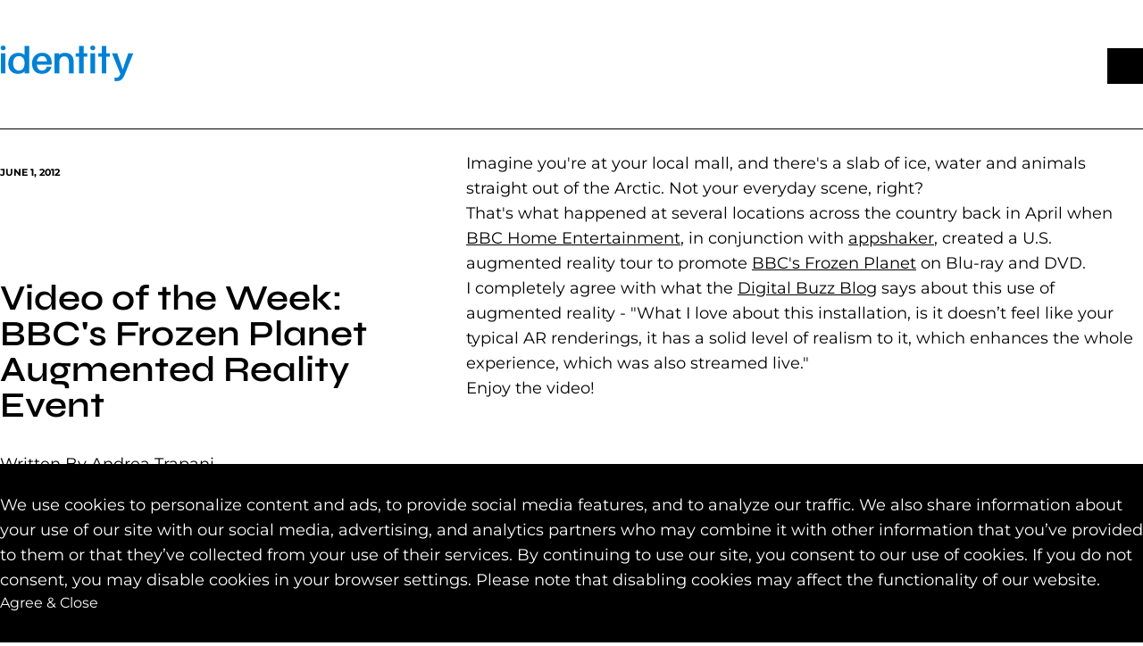

--- FILE ---
content_type: text/html; charset=UTF-8
request_url: https://identitypr.com/blog/bbc-frozen-planet-augmented-reality-event/
body_size: 11666
content:
<!DOCTYPE html>
<html lang="en-US">
<head>
	<meta charset="UTF-8" />
	<meta name="viewport" content="width=device-width, initial-scale=1" />
<link rel="preconnect" href="https://fonts.bunny.net"><meta name='robots' content='index, follow, max-image-preview:large, max-snippet:-1, max-video-preview:-1' />

	<!-- This site is optimized with the Yoast SEO plugin v26.5 - https://yoast.com/wordpress/plugins/seo/ -->
	<meta name="description" content="BBC Home Entertainment, in conjunction with Appshaker, created a U.S. augmented reality tour to promote BBC&#039;s Frozen Planet on Blu-ray &amp; DVD." />
	<link rel="canonical" href="https://identitypr.com/blog/bbc-frozen-planet-augmented-reality-event/" />
	<meta property="og:locale" content="en_US" />
	<meta property="og:type" content="article" />
	<meta property="og:title" content="Video of the Week: BBC&#039;s Frozen Planet Augmented Reality Event" />
	<meta property="og:description" content="BBC Home Entertainment, in conjunction with Appshaker, created a U.S. augmented reality tour to promote BBC&#039;s Frozen Planet on Blu-ray &amp; DVD." />
	<meta property="og:url" content="https://identitypr.com/blog/bbc-frozen-planet-augmented-reality-event/" />
	<meta property="og:site_name" content="Identity" />
	<meta property="article:published_time" content="2012-06-01T20:04:04+00:00" />
	<meta property="article:modified_time" content="2025-01-27T19:51:27+00:00" />
	<meta name="author" content="Brenna Schafer" />
	<meta name="twitter:card" content="summary_large_image" />
	<meta name="twitter:label1" content="Written by" />
	<meta name="twitter:data1" content="Brenna Schafer" />
	<script type="application/ld+json" class="yoast-schema-graph">{"@context":"https://schema.org","@graph":[{"@type":"Article","@id":"https://identitypr.com/blog/bbc-frozen-planet-augmented-reality-event/#article","isPartOf":{"@id":"https://identitypr.com/blog/bbc-frozen-planet-augmented-reality-event/"},"author":{"name":"Brenna Schafer","@id":"https://identitypr.com/#/schema/person/f7157e880e755a2447289e2b356617a0"},"headline":"Video of the Week: BBC's Frozen Planet Augmented Reality Event","datePublished":"2012-06-01T20:04:04+00:00","dateModified":"2025-01-27T19:51:27+00:00","mainEntityOfPage":{"@id":"https://identitypr.com/blog/bbc-frozen-planet-augmented-reality-event/"},"wordCount":11,"publisher":{"@id":"https://identitypr.com/#organization"},"articleSection":["Creative"],"inLanguage":"en-US"},{"@type":"WebPage","@id":"https://identitypr.com/blog/bbc-frozen-planet-augmented-reality-event/","url":"https://identitypr.com/blog/bbc-frozen-planet-augmented-reality-event/","name":"Video of the Week: BBC's Frozen Planet Augmented Reality Event","isPartOf":{"@id":"https://identitypr.com/#website"},"datePublished":"2012-06-01T20:04:04+00:00","dateModified":"2025-01-27T19:51:27+00:00","description":"BBC Home Entertainment, in conjunction with Appshaker, created a U.S. augmented reality tour to promote BBC's Frozen Planet on Blu-ray & DVD.","breadcrumb":{"@id":"https://identitypr.com/blog/bbc-frozen-planet-augmented-reality-event/#breadcrumb"},"inLanguage":"en-US","potentialAction":[{"@type":"ReadAction","target":["https://identitypr.com/blog/bbc-frozen-planet-augmented-reality-event/"]}]},{"@type":"BreadcrumbList","@id":"https://identitypr.com/blog/bbc-frozen-planet-augmented-reality-event/#breadcrumb","itemListElement":[{"@type":"ListItem","position":1,"name":"Home","item":"https://identitypr.com/"},{"@type":"ListItem","position":2,"name":"News &#038; Insights","item":"https://identitypr.com/blog/"},{"@type":"ListItem","position":3,"name":"Video of the Week: BBC's Frozen Planet Augmented Reality Event"}]},{"@type":"WebSite","@id":"https://identitypr.com/#website","url":"https://identitypr.com/","name":"Identity","description":"Leave a Mark","publisher":{"@id":"https://identitypr.com/#organization"},"potentialAction":[{"@type":"SearchAction","target":{"@type":"EntryPoint","urlTemplate":"https://identitypr.com/?s={search_term_string}"},"query-input":{"@type":"PropertyValueSpecification","valueRequired":true,"valueName":"search_term_string"}}],"inLanguage":"en-US"},{"@type":"Organization","@id":"https://identitypr.com/#organization","name":"Identity","alternateName":"Identity","url":"https://identitypr.com/","logo":{"@type":"ImageObject","inLanguage":"en-US","@id":"https://identitypr.com/#/schema/logo/image/","url":"https://identitypr.com/wp-content/uploads/2025/01/identity-site-logo.svg","contentUrl":"https://identitypr.com/wp-content/uploads/2025/01/identity-site-logo.svg","width":"149.055","height":"44.716","caption":"Identity"},"image":{"@id":"https://identitypr.com/#/schema/logo/image/"}},{"@type":"Person","@id":"https://identitypr.com/#/schema/person/f7157e880e755a2447289e2b356617a0","name":"Brenna Schafer","url":"https://identitypr.com/blog/author/brenna-schafer/"}]}</script>
	<!-- / Yoast SEO plugin. -->


<title>Video of the Week: BBC&#039;s Frozen Planet Augmented Reality Event</title>
<link rel='dns-prefetch' href='//cdn.jsdelivr.net' />
<link rel='dns-prefetch' href='//unpkg.com' />
<link rel='dns-prefetch' href='//cdnjs.cloudflare.com' />
<link rel='dns-prefetch' href='//fonts.bunny.net' />
<link rel="alternate" type="application/rss+xml" title="Identity &raquo; Feed" href="https://identitypr.com/feed/" />
<link rel="alternate" type="application/rss+xml" title="Identity &raquo; Comments Feed" href="https://identitypr.com/comments/feed/" />
<link rel="alternate" title="oEmbed (JSON)" type="application/json+oembed" href="https://identitypr.com/wp-json/oembed/1.0/embed?url=https%3A%2F%2Fidentitypr.com%2Fblog%2Fbbc-frozen-planet-augmented-reality-event%2F" />
<link rel="alternate" title="oEmbed (XML)" type="text/xml+oembed" href="https://identitypr.com/wp-json/oembed/1.0/embed?url=https%3A%2F%2Fidentitypr.com%2Fblog%2Fbbc-frozen-planet-augmented-reality-event%2F&#038;format=xml" />
<style id='wp-block-group-inline-css'>
.wp-block-group{box-sizing:border-box}:where(.wp-block-group.wp-block-group-is-layout-constrained){position:relative}
/*# sourceURL=https://identitypr.com/wp-includes/blocks/group/style.min.css */
</style>
<link rel='stylesheet' id='cool-fse-slick-css' href='https://cdn.jsdelivr.net/npm/@accessible360/accessible-slick@1.0.1/slick/slick.min.css?ver=1.0.1' media='all' />
<link rel='stylesheet' id='cool-fse-css' href='https://identitypr.com/wp-content/themes/cool-fse/public/style.css?ver=1750242916' media='all' />
<link rel='stylesheet' id='cool-fse-child-css' href='https://identitypr.com/wp-content/themes/identity-pr-custom/public/style.css?ver=1752770843' media='all' />
<link rel='stylesheet' id='theme-fonts-css' href='https://fonts.bunny.net/css?family=montserrat%3A100%2C100i%2C200%2C200i%2C300%2C300i%2C400%2C400i%2C500%2C500i%2C600%2C600i%2C700%2C700i%2C800%2C800i%2C900%2C900i%7Csyne%3A400%2C500%2C600%2C700%2C800&#038;ver=6.9' media='all' />
<style id='global-styles-inline-css'>
:root{--wp--preset--aspect-ratio--square: 1;--wp--preset--aspect-ratio--4-3: 4/3;--wp--preset--aspect-ratio--3-4: 3/4;--wp--preset--aspect-ratio--3-2: 3/2;--wp--preset--aspect-ratio--2-3: 2/3;--wp--preset--aspect-ratio--16-9: 16/9;--wp--preset--aspect-ratio--9-16: 9/16;--wp--preset--color--black: #000000;--wp--preset--color--cyan-bluish-gray: #abb8c3;--wp--preset--color--white: #ffffff;--wp--preset--color--pale-pink: #f78da7;--wp--preset--color--vivid-red: #cf2e2e;--wp--preset--color--luminous-vivid-orange: #ff6900;--wp--preset--color--luminous-vivid-amber: #fcb900;--wp--preset--color--light-green-cyan: #7bdcb5;--wp--preset--color--vivid-green-cyan: #00d084;--wp--preset--color--pale-cyan-blue: #8ed1fc;--wp--preset--color--vivid-cyan-blue: #0693e3;--wp--preset--color--vivid-purple: #9b51e0;--wp--preset--color--gray: #efefef;--wp--preset--color--blue: #0082D4;--wp--preset--gradient--vivid-cyan-blue-to-vivid-purple: linear-gradient(135deg,rgb(6,147,227) 0%,rgb(155,81,224) 100%);--wp--preset--gradient--light-green-cyan-to-vivid-green-cyan: linear-gradient(135deg,rgb(122,220,180) 0%,rgb(0,208,130) 100%);--wp--preset--gradient--luminous-vivid-amber-to-luminous-vivid-orange: linear-gradient(135deg,rgb(252,185,0) 0%,rgb(255,105,0) 100%);--wp--preset--gradient--luminous-vivid-orange-to-vivid-red: linear-gradient(135deg,rgb(255,105,0) 0%,rgb(207,46,46) 100%);--wp--preset--gradient--very-light-gray-to-cyan-bluish-gray: linear-gradient(135deg,rgb(238,238,238) 0%,rgb(169,184,195) 100%);--wp--preset--gradient--cool-to-warm-spectrum: linear-gradient(135deg,rgb(74,234,220) 0%,rgb(151,120,209) 20%,rgb(207,42,186) 40%,rgb(238,44,130) 60%,rgb(251,105,98) 80%,rgb(254,248,76) 100%);--wp--preset--gradient--blush-light-purple: linear-gradient(135deg,rgb(255,206,236) 0%,rgb(152,150,240) 100%);--wp--preset--gradient--blush-bordeaux: linear-gradient(135deg,rgb(254,205,165) 0%,rgb(254,45,45) 50%,rgb(107,0,62) 100%);--wp--preset--gradient--luminous-dusk: linear-gradient(135deg,rgb(255,203,112) 0%,rgb(199,81,192) 50%,rgb(65,88,208) 100%);--wp--preset--gradient--pale-ocean: linear-gradient(135deg,rgb(255,245,203) 0%,rgb(182,227,212) 50%,rgb(51,167,181) 100%);--wp--preset--gradient--electric-grass: linear-gradient(135deg,rgb(202,248,128) 0%,rgb(113,206,126) 100%);--wp--preset--gradient--midnight: linear-gradient(135deg,rgb(2,3,129) 0%,rgb(40,116,252) 100%);--wp--preset--font-size--small: 13px;--wp--preset--font-size--medium: 20px;--wp--preset--font-size--large: 36px;--wp--preset--font-size--x-large: 42px;--wp--preset--font-family--montserrat: 'Montserrat', sans-serif;--wp--preset--font-family--syne: 'Syne', display;--wp--preset--spacing--20: 0.44rem;--wp--preset--spacing--30: 0.67rem;--wp--preset--spacing--40: 1rem;--wp--preset--spacing--50: 1.5rem;--wp--preset--spacing--60: 2.25rem;--wp--preset--spacing--70: 3.38rem;--wp--preset--spacing--80: 5.06rem;--wp--preset--spacing--none: 0px;--wp--preset--spacing--x-small: 4px;--wp--preset--spacing--small: 8px;--wp--preset--spacing--medium-small: 12px;--wp--preset--spacing--medium: 16px;--wp--preset--spacing--medium-large: 24px;--wp--preset--spacing--large: 32px;--wp--preset--spacing--x-large: 48px;--wp--preset--spacing--xx-large: 75px;--wp--preset--spacing--huge: 120px;--wp--preset--spacing--massive: 240px;--wp--preset--shadow--natural: 6px 6px 9px rgba(0, 0, 0, 0.2);--wp--preset--shadow--deep: 12px 12px 50px rgba(0, 0, 0, 0.4);--wp--preset--shadow--sharp: 6px 6px 0px rgba(0, 0, 0, 0.2);--wp--preset--shadow--outlined: 6px 6px 0px -3px rgb(255, 255, 255), 6px 6px rgb(0, 0, 0);--wp--preset--shadow--crisp: 6px 6px 0px rgb(0, 0, 0);}:where(body) { margin: 0; }.wp-site-blocks > .alignleft { float: left; margin-right: 2em; }.wp-site-blocks > .alignright { float: right; margin-left: 2em; }.wp-site-blocks > .aligncenter { justify-content: center; margin-left: auto; margin-right: auto; }:where(.is-layout-flex){gap: 0.5em;}:where(.is-layout-grid){gap: 0.5em;}.is-layout-flow > .alignleft{float: left;margin-inline-start: 0;margin-inline-end: 2em;}.is-layout-flow > .alignright{float: right;margin-inline-start: 2em;margin-inline-end: 0;}.is-layout-flow > .aligncenter{margin-left: auto !important;margin-right: auto !important;}.is-layout-constrained > .alignleft{float: left;margin-inline-start: 0;margin-inline-end: 2em;}.is-layout-constrained > .alignright{float: right;margin-inline-start: 2em;margin-inline-end: 0;}.is-layout-constrained > .aligncenter{margin-left: auto !important;margin-right: auto !important;}.is-layout-constrained > :where(:not(.alignleft):not(.alignright):not(.alignfull)){margin-left: auto !important;margin-right: auto !important;}body .is-layout-flex{display: flex;}.is-layout-flex{flex-wrap: wrap;align-items: center;}.is-layout-flex > :is(*, div){margin: 0;}body .is-layout-grid{display: grid;}.is-layout-grid > :is(*, div){margin: 0;}body{padding-top: 0px;padding-right: 0px;padding-bottom: 0px;padding-left: 0px;}a:where(:not(.wp-element-button)){text-decoration: underline;}:root :where(.wp-element-button, .wp-block-button__link){background-color: #32373c;border-width: 0;color: #fff;font-family: inherit;font-size: 13px;font-style: inherit;font-weight: inherit;letter-spacing: inherit;line-height: inherit;padding-top: calc(0.667em + 2px);padding-right: calc(1.333em + 2px);padding-bottom: calc(0.667em + 2px);padding-left: calc(1.333em + 2px);text-decoration: none;text-transform: inherit;}.has-black-color{color: var(--wp--preset--color--black) !important;}.has-cyan-bluish-gray-color{color: var(--wp--preset--color--cyan-bluish-gray) !important;}.has-white-color{color: var(--wp--preset--color--white) !important;}.has-pale-pink-color{color: var(--wp--preset--color--pale-pink) !important;}.has-vivid-red-color{color: var(--wp--preset--color--vivid-red) !important;}.has-luminous-vivid-orange-color{color: var(--wp--preset--color--luminous-vivid-orange) !important;}.has-luminous-vivid-amber-color{color: var(--wp--preset--color--luminous-vivid-amber) !important;}.has-light-green-cyan-color{color: var(--wp--preset--color--light-green-cyan) !important;}.has-vivid-green-cyan-color{color: var(--wp--preset--color--vivid-green-cyan) !important;}.has-pale-cyan-blue-color{color: var(--wp--preset--color--pale-cyan-blue) !important;}.has-vivid-cyan-blue-color{color: var(--wp--preset--color--vivid-cyan-blue) !important;}.has-vivid-purple-color{color: var(--wp--preset--color--vivid-purple) !important;}.has-gray-color{color: var(--wp--preset--color--gray) !important;}.has-blue-color{color: var(--wp--preset--color--blue) !important;}.has-black-background-color{background-color: var(--wp--preset--color--black) !important;}.has-cyan-bluish-gray-background-color{background-color: var(--wp--preset--color--cyan-bluish-gray) !important;}.has-white-background-color{background-color: var(--wp--preset--color--white) !important;}.has-pale-pink-background-color{background-color: var(--wp--preset--color--pale-pink) !important;}.has-vivid-red-background-color{background-color: var(--wp--preset--color--vivid-red) !important;}.has-luminous-vivid-orange-background-color{background-color: var(--wp--preset--color--luminous-vivid-orange) !important;}.has-luminous-vivid-amber-background-color{background-color: var(--wp--preset--color--luminous-vivid-amber) !important;}.has-light-green-cyan-background-color{background-color: var(--wp--preset--color--light-green-cyan) !important;}.has-vivid-green-cyan-background-color{background-color: var(--wp--preset--color--vivid-green-cyan) !important;}.has-pale-cyan-blue-background-color{background-color: var(--wp--preset--color--pale-cyan-blue) !important;}.has-vivid-cyan-blue-background-color{background-color: var(--wp--preset--color--vivid-cyan-blue) !important;}.has-vivid-purple-background-color{background-color: var(--wp--preset--color--vivid-purple) !important;}.has-gray-background-color{background-color: var(--wp--preset--color--gray) !important;}.has-blue-background-color{background-color: var(--wp--preset--color--blue) !important;}.has-black-border-color{border-color: var(--wp--preset--color--black) !important;}.has-cyan-bluish-gray-border-color{border-color: var(--wp--preset--color--cyan-bluish-gray) !important;}.has-white-border-color{border-color: var(--wp--preset--color--white) !important;}.has-pale-pink-border-color{border-color: var(--wp--preset--color--pale-pink) !important;}.has-vivid-red-border-color{border-color: var(--wp--preset--color--vivid-red) !important;}.has-luminous-vivid-orange-border-color{border-color: var(--wp--preset--color--luminous-vivid-orange) !important;}.has-luminous-vivid-amber-border-color{border-color: var(--wp--preset--color--luminous-vivid-amber) !important;}.has-light-green-cyan-border-color{border-color: var(--wp--preset--color--light-green-cyan) !important;}.has-vivid-green-cyan-border-color{border-color: var(--wp--preset--color--vivid-green-cyan) !important;}.has-pale-cyan-blue-border-color{border-color: var(--wp--preset--color--pale-cyan-blue) !important;}.has-vivid-cyan-blue-border-color{border-color: var(--wp--preset--color--vivid-cyan-blue) !important;}.has-vivid-purple-border-color{border-color: var(--wp--preset--color--vivid-purple) !important;}.has-gray-border-color{border-color: var(--wp--preset--color--gray) !important;}.has-blue-border-color{border-color: var(--wp--preset--color--blue) !important;}.has-vivid-cyan-blue-to-vivid-purple-gradient-background{background: var(--wp--preset--gradient--vivid-cyan-blue-to-vivid-purple) !important;}.has-light-green-cyan-to-vivid-green-cyan-gradient-background{background: var(--wp--preset--gradient--light-green-cyan-to-vivid-green-cyan) !important;}.has-luminous-vivid-amber-to-luminous-vivid-orange-gradient-background{background: var(--wp--preset--gradient--luminous-vivid-amber-to-luminous-vivid-orange) !important;}.has-luminous-vivid-orange-to-vivid-red-gradient-background{background: var(--wp--preset--gradient--luminous-vivid-orange-to-vivid-red) !important;}.has-very-light-gray-to-cyan-bluish-gray-gradient-background{background: var(--wp--preset--gradient--very-light-gray-to-cyan-bluish-gray) !important;}.has-cool-to-warm-spectrum-gradient-background{background: var(--wp--preset--gradient--cool-to-warm-spectrum) !important;}.has-blush-light-purple-gradient-background{background: var(--wp--preset--gradient--blush-light-purple) !important;}.has-blush-bordeaux-gradient-background{background: var(--wp--preset--gradient--blush-bordeaux) !important;}.has-luminous-dusk-gradient-background{background: var(--wp--preset--gradient--luminous-dusk) !important;}.has-pale-ocean-gradient-background{background: var(--wp--preset--gradient--pale-ocean) !important;}.has-electric-grass-gradient-background{background: var(--wp--preset--gradient--electric-grass) !important;}.has-midnight-gradient-background{background: var(--wp--preset--gradient--midnight) !important;}.has-small-font-size{font-size: var(--wp--preset--font-size--small) !important;}.has-medium-font-size{font-size: var(--wp--preset--font-size--medium) !important;}.has-large-font-size{font-size: var(--wp--preset--font-size--large) !important;}.has-x-large-font-size{font-size: var(--wp--preset--font-size--x-large) !important;}.has-montserrat-font-family{font-family: var(--wp--preset--font-family--montserrat) !important;}.has-syne-font-family{font-family: var(--wp--preset--font-family--syne) !important;}
.rich-text ul:not(.shortcode-menu):not(.gform_fields):not(.gfield_checkbox):not(.gfield_radio) li {
  font-weight: 400;
  line-height: 1.6;
  font-family: var(--font-family-main);
  font-size: 18px;
}
/*# sourceURL=global-styles-inline-css */
</style>
<style id='wp-block-template-skip-link-inline-css'>

		.skip-link.screen-reader-text {
			border: 0;
			clip-path: inset(50%);
			height: 1px;
			margin: -1px;
			overflow: hidden;
			padding: 0;
			position: absolute !important;
			width: 1px;
			word-wrap: normal !important;
		}

		.skip-link.screen-reader-text:focus {
			background-color: #eee;
			clip-path: none;
			color: #444;
			display: block;
			font-size: 1em;
			height: auto;
			left: 5px;
			line-height: normal;
			padding: 15px 23px 14px;
			text-decoration: none;
			top: 5px;
			width: auto;
			z-index: 100000;
		}
/*# sourceURL=wp-block-template-skip-link-inline-css */
</style>
<script src="https://identitypr.com/wp-includes/js/jquery/jquery.min.js?ver=3.7.1" id="jquery-core-js"></script>
<script src="https://identitypr.com/wp-includes/js/jquery/jquery-migrate.min.js?ver=3.4.1" id="jquery-migrate-js"></script>
<script src="https://identitypr.com/wp-content/plugins/advanced-custom-fields-pro/assets/build/js/acf.min.js?ver=6.7.0.2" id="acf-js"></script>
<link rel="https://api.w.org/" href="https://identitypr.com/wp-json/" /><link rel="alternate" title="JSON" type="application/json" href="https://identitypr.com/wp-json/wp/v2/posts/1240" /><link rel="EditURI" type="application/rsd+xml" title="RSD" href="https://identitypr.com/xmlrpc.php?rsd" />
<link rel='shortlink' href='https://identitypr.com/?p=1240' />


  <!-- Google Tag Manager -->
  <script>(function(w,d,s,l,i){w[l]=w[l]||[];w[l].push({'gtm.start':
  new Date().getTime(),event:'gtm.js'});var f=d.getElementsByTagName(s)[0],
  j=d.createElement(s),dl=l!='dataLayer'?'&l='+l:'';j.async=true;j.src=
  'https://www.googletagmanager.com/gtm.js?id='+i+dl;f.parentNode.insertBefore(j,f);
  })(window,document,'script','dataLayer','GTM-TMTSWBM');</script>
  <!-- End Google Tag Manager -->
<meta name="description" content="Leave a Mark">
<meta name="format-detection" content="telephone=no"><script type="application/ld+json">
  {"@context":"https:\/\/schema.org","@type":"Organization","name":"Identity","url":"https:\/\/identitypr.com","logo":"https:\/\/identitypr.com\/wp-content\/uploads\/2025\/06\/Identity-Logo-Website.svg","sameAs":["https:\/\/www.facebook.com\/identitypr\/","","https:\/\/www.linkedin.com\/company\/identitypr\/","https:\/\/www.instagram.com\/identitypr\/","","","","",""],"address":{"@type":"PostalAddress","streetAddress":"300 Park St #265","addressLocality":"Birmingham","addressRegion":"MI","postalCode":"48009"},"email":"info@identitypr.com","telephone":"(248) 258-2333"}</script><style class='wp-fonts-local'>
@font-face{font-family:Montserrat;font-style:normal;font-weight:100 900;font-display:fallback;font-stretch:normal;}
@font-face{font-family:Syne;font-style:normal;font-weight:400 800;font-display:fallback;font-stretch:normal;}
</style>
<link rel="icon" href="https://identitypr.com/wp-content/uploads/2025/01/cropped-identity-favicon-32x32.png" sizes="32x32" />
<link rel="icon" href="https://identitypr.com/wp-content/uploads/2025/01/cropped-identity-favicon-192x192.png" sizes="192x192" />
<link rel="apple-touch-icon" href="https://identitypr.com/wp-content/uploads/2025/01/cropped-identity-favicon-180x180.png" />
<meta name="msapplication-TileImage" content="https://identitypr.com/wp-content/uploads/2025/01/cropped-identity-favicon-270x270.png" />
</head>

<body class="wp-singular post-template-default single single-post postid-1240 single-format-standard wp-embed-responsive wp-theme-cool-fse wp-child-theme-identity-pr-custom">
<div 
  class="policy-notification fixed b-0 l-0 w-100 z-5 pt-8 pb-8 acf-style-vars" 
  style="--color-text:#ffffff;--color-background:#000000;display:none">
  <div class="wrapper wrapper--default rich-text">
    <p>We use cookies to personalize content and ads, to provide social media features, and to analyze our traffic. We also share information about your use of our site with our social media, advertising, and analytics partners who may combine it with other information that you’ve provided to them or that they’ve collected from your use of their services. By continuing to use our site, you consent to our use of cookies. If you do not consent, you may disable cookies in your browser settings. Please note that disabling cookies may affect the functionality of our website.</p>
          <button 
        is="cookie-closer" 
        closest-content-selector=".policy-notification" 
        class="button"
      >Agree & Close</button>
      </div>
</div>
<div class="wp-site-blocks"><header 
  class="main-header absolute w-100 t-0 z-high"
>
    <div class="main-header--wrapper wrapper relative z-high wrapper--default flex flex-wrap justify-between align-center gap-4 main-header--theme--color">
    <a class="main-menu--site-logo hover:outline" href="/" aria-label="Go to homepage">
              <svg aria-hidden="true" width="150" xmlns="http://www.w3.org/2000/svg" xml:space="preserve" id="Layer_1" x="0" y="0" style="enable-background:new 0 0 702.3 194.9" version="1.1" viewBox="0 0 702.3 194.9"><switch><g><path d="M4.2 45.1h24.4v104.3H4.2zM128.6 53.7c-4.1-3.5-15.2-11.3-31.9-11.3-24.7 0-53.5 14.8-53.5 56.5 0 32.3 19.6 53.2 49.9 53.2 22.2 0 31.9-8.4 35.6-13.1v10.4h24.5V6.6h-24.5v47.1zm0 39.2v5.4c0 31.7-19.1 36.4-30.5 36.4-17.8 0-29.2-14.8-29.2-37.6 0-23.1 11.6-37.4 30.2-37.4 13.6 0 29.5 8.7 29.5 33.2zM221.8 42.4c-31.9 0-54.1 22.7-54.1 55.1 0 34.2 19.4 54.6 51.9 54.6 26.5 0 45.7-14 50-36.6l.2-1.1H245l-.1.8c-2.1 12.1-11.5 19.6-24.5 19.6-16.3 0-25.5-10.3-27.3-30.7h77.7l.1-.9c.4-3.7.4-6.6.4-8.6 0-31.7-19.4-52.2-49.5-52.2zm-.8 17.4c18.2 0 23.7 14.7 25 27.6h-52.7c2.6-17.8 12.4-27.6 27.7-27.6zM438.4 6.6h-24.3v38.5h-17.8v17.5h17.8v86.8h24.3V62.6h18.7V45.1h-18.7zM474.1 45.1h24.4v104.3h-24.4zM672.5 45.1l-28.9 84.4-28.8-83.8-.2-.7h-27.3l44.1 108.2-1.5 3.3c-4.5 10.9-10.6 15.4-21.1 15.4-2.2 0-4.5 0-7.1-.2l-1.1-.1v17.5l.8.1c3.4.6 6.3.6 10.8.6 20.1 0 32-9.7 42.2-34.6L699 45.1h-26.5zM342.5 42.4c-22.5-.8-32.6 11.9-32.6 11.9l-.2-9.2h-23.8v104.3h24.9V94.8c0-17 6-33.6 27.2-33.6 12.8 0 23.3 9.4 23.3 31.6v56.6h24.9v-60c-.1-35.3-22.8-46.2-43.7-47zM557.5 6.6h-24.2v38.5h-17.9v17.5h17.9v86.8h24.2V62.6h18.8V45.1h-18.8zM486.3 4.9c-7.6 0-13.1 5.2-13.1 12.2 0 7.1 5.5 12.4 13.1 12.4s13.3-5.2 13.3-12.4c0-7-5.8-12.2-13.3-12.2zM16.4 4.9c-7.6 0-13.1 5.2-13.1 12.2 0 7.1 5.5 12.4 13.1 12.4s13.3-5.2 13.3-12.4c0-7-5.7-12.2-13.3-12.2z" fill="currentColor"/></g></switch></svg>          </a>
    <button 
  ada-menu--nav-toggler
  aria-controls="main-menu" 
  aria-label="Open Main Menu"
  class="main-menu--toggler  "
  style="
    --color: var(--wp--preset--color--black);
    --span-spacing: 3px;
    --span-height: 4px;
    --span-border-radius: 8px;
    --span-width: 36px;
  "
></button>  </div>
  <nav 
  class="main-menu ml-auto " 
  aria-label="Main Navigation"
  ada-menu
  id="main-menu"
  ada-menu--subtract-from-menu-height-when-opened="#wpadminbar"
  ada-menu--mobile-breakpoint="768"
  style="
    --sub-menu-desktop-width: 100%;
    --sub-menu-background-color: var(--wp--preset--color--gray);
    --nav-mobile-background-color: var(--wp--preset--color--white);
  "
>
  <div class="main-menu--wrapper wrapper wrapper--default h-100 flex">
    <ul id="menu-main-menu" class="menu"><li id="menu-item-91" class="menu-item menu-item-type-custom menu-item-object-custom menu-item-has-children menu-item-91"><a href="#" aria-controls="menu-91" ada-menu--toggler="1">About</a>
<ul class='sub-menu' id='menu-91'>
	<li id="menu-item-5543" class="menu-item menu-item-type-post_type menu-item-object-page menu-item-5543"><a href="https://identitypr.com/about/who-we-are/">Who We Are</a>	<li id="menu-item-5544" class="menu-item menu-item-type-post_type menu-item-object-page menu-item-5544"><a href="https://identitypr.com/about/culture/">Our Culture</a>	<li id="menu-item-5731" class="menu-item menu-item-type-post_type menu-item-object-page menu-item-5731"><a href="https://identitypr.com/about/eos-pr-firm/">EOS® PR Firm</a>	<li id="menu-item-5718" class="menu-item menu-item-type-post_type menu-item-object-page menu-item-5718"><a href="https://identitypr.com/about/apprenticeship-program/">Apprenticeship Program</a></ul>
<li id="menu-item-5274" class="menu-item menu-item-type-post_type menu-item-object-page menu-item-5274"><a href="https://identitypr.com/team/">Team</a><li id="menu-item-95" class="menu-item menu-item-type-custom menu-item-object-custom menu-item-has-children menu-item-95"><a href="http://Capabilities" aria-controls="menu-95" ada-menu--toggler="1">Capabilities</a>
<ul class='sub-menu' id='menu-95'>
	<li id="menu-item-6725" class="menu-item menu-item-type-post_type menu-item-object-page menu-item-6725"><a href="https://identitypr.com/capabilities/our-process/">Our Process</a>	<li id="menu-item-6724" class="menu-item menu-item-type-post_type menu-item-object-page menu-item-6724"><a href="https://identitypr.com/capabilities/modern-pr-mix/">Modern PR Mix</a>	<li id="menu-item-8064" class="menu-item menu-item-type-post_type menu-item-object-page menu-item-8064"><a href="https://identitypr.com/capabilities/awareness-and-reputation/">Awareness + Reputation</a>	<li id="menu-item-6776" class="menu-item menu-item-type-post_type menu-item-object-page menu-item-6776"><a href="https://identitypr.com/capabilities/marketing-and-growth/">Marketing + Growth</a>	<li id="menu-item-6901" class="menu-item menu-item-type-post_type menu-item-object-page menu-item-6901"><a href="https://identitypr.com/capabilities/brand-strategy-and-creative/">Brand Strategy + Creative</a>	<li id="menu-item-6825" class="menu-item menu-item-type-post_type menu-item-object-page menu-item-6825"><a href="https://identitypr.com/capabilities/crisis-communications/">Crisis Communications</a></ul>
<li id="menu-item-99" class="menu-item menu-item-type-custom menu-item-object-custom menu-item-has-children menu-item-99"><a href="#" aria-controls="menu-99" ada-menu--toggler="1">Industries</a>
<ul class='sub-menu' id='menu-99'>
	<li id="menu-item-5138" class="menu-item menu-item-type-post_type menu-item-object-page menu-item-5138"><a href="https://identitypr.com/industries/detroit-pr-firm/">Detroit</a>	<li id="menu-item-6435" class="menu-item menu-item-type-post_type menu-item-object-page menu-item-6435"><a href="https://identitypr.com/industries/chicago-pr-firm/">Chicago</a>	<li id="menu-item-6852" class="menu-item menu-item-type-post_type menu-item-object-page menu-item-6852"><a href="https://identitypr.com/industries/tampa-pr-firm/">Tampa</a>	<li id="menu-item-5136" class="menu-item menu-item-type-post_type menu-item-object-page menu-item-5136"><a href="https://identitypr.com/industries/real-estate/">Real Estate</a>	<li id="menu-item-6500" class="menu-item menu-item-type-post_type menu-item-object-page menu-item-6500"><a href="https://identitypr.com/industries/retail-and-restaurants/">Retail &amp; Restaurants</a>	<li id="menu-item-6156" class="menu-item menu-item-type-post_type menu-item-object-page menu-item-6156"><a href="https://identitypr.com/industries/education/">Education</a>	<li id="menu-item-6140" class="menu-item menu-item-type-post_type menu-item-object-page menu-item-6140"><a href="https://identitypr.com/industries/professional-services/">Professional Services</a>	<li id="menu-item-6518" class="menu-item menu-item-type-post_type menu-item-object-page menu-item-6518"><a href="https://identitypr.com/industries/hospitality/">Hospitality</a>	<li id="menu-item-5133" class="menu-item menu-item-type-post_type menu-item-object-page menu-item-5133"><a href="https://identitypr.com/industries/automotive/">Automotive</a>	<li id="menu-item-6183" class="menu-item menu-item-type-post_type menu-item-object-page menu-item-6183"><a href="https://identitypr.com/industries/attractions/">Attractions</a>	<li id="menu-item-5131" class="menu-item menu-item-type-post_type menu-item-object-page menu-item-5131"><a href="https://identitypr.com/industries/technology/">Technology</a>	<li id="menu-item-6122" class="menu-item menu-item-type-post_type menu-item-object-page menu-item-6122"><a href="https://identitypr.com/industries/private-equity/">Private Equity</a>	<li id="menu-item-5129" class="menu-item menu-item-type-post_type menu-item-object-page menu-item-5129"><a href="https://identitypr.com/industries/non-profit/">Nonprofit</a></ul>
<li id="menu-item-5278" class="menu-item menu-item-type-post_type menu-item-object-page menu-item-5278"><a href="https://identitypr.com/our-work/">Our Work</a><li id="menu-item-5279" class="menu-item menu-item-type-post_type menu-item-object-page current_page_parent menu-item-5279"><a href="https://identitypr.com/blog/">News &#038; Insights</a><li id="menu-item-7682" class="menu-item menu-item-type-post_type menu-item-object-page menu-item-7682"><a href="https://identitypr.com/contact/">Contact</a></ul>  </div>
</nav></header>


<main id="main" class="wp-block-group is-layout-flow wp-block-group-is-layout-flow">
  <div class="header-spacer"></div><div class="wrapper wrapper--default main-single-post--wrapper overflow-hidden">
  <hr class="mb-4">
  <div class="row pt-2">
    <div class="col col-md-4 col-xs-12 relative">
      <sticky-div breakpoint="992">
        <div class="main-single-post--sidebar flex flex-column pt-4">
          <div>
            <p class="uppercase font-bold main-single-post--date mb-4">June 1, 2012</p>
                      </div>
          <div class="mt-16 pt-8 mb-4 main-single-post--sidebar--content">
            <h1>Video of the Week: BBC's Frozen Planet Augmented Reality Event</h1>
                          <p class="mt-8"><a href="https://identitypr.com/team/andrea-trapani/" class="button button--white-blue">Written By Andrea Trapani</a></p>
                      </div>
        </div>
      </sticky-div>
    </div>
    <div class="col col-md-8 col-xs-12">
      <div class="main-single-post--content">
        <div style="--padding-top: 64px;--padding-left: 75px;--padding-right: 75px;--padding-bottom: 64px;--mobile-padding-left: 16px;--mobile-padding-right: 16px;--margin-top: 0px;--margin-left: 0px;--margin-right: 0px;--margin-bottom: 0px;" class="standard-content acf-style-vars overflow-hidden visible-all align wp-block-acf-standard-content">
    <animate-on-scroll animation="none" speed="1000">
    <div class="wrapper" style="--max-width:1716px;--mobile-max-width:1716px;--margin:0 auto;--mobile-margin:inherit">
      <div  class='rich-text'><p>Imagine you're at your local mall, and there's a slab of ice, water and animals straight out of the Arctic. Not your everyday scene, right?</p>
<p>That's what happened at several locations across the country back in April when <a href="http://www.bbchomeentertainment.com/" target="_blank" rel="noopener noreferrer">BBC Home Entertainment</a>, in conjunction with <a href="http://www.appshaker.co.uk/" target="_blank" rel="noopener noreferrer">appshaker</a>, created a U.S. augmented reality tour to promote <a href="http://www.bbc.co.uk/programmes/b00mfl7n" target="_blank" rel="noopener noreferrer">BBC's Frozen Planet</a> on Blu-ray and DVD.</p>
<p>I completely agree with what the <a href="http://www.digitalbuzzblog.com/bbc-frozen-planet-augmented-reality-event/" target="_blank" rel="noopener noreferrer">Digital Buzz Blog</a> says about this use of augmented reality - "What I love about this installation, is it doesn’t feel like your typical AR renderings, it has a solid level of realism to it, which enhances the whole experience, which was also streamed live."</p>
<p>Enjoy the video!</p>
<p><iframe loading="lazy" src="http://player.vimeo.com/video/42451011" frameborder="0" width="450" height="315"></iframe></p>
</div>    </div>
  </animate-on-scroll>
</div>      </div>
    </div>
  </div>
    <div class="row pt-2">    
    <div class="col col-md-4 col-xs-12"></div>
    <div class="col col-md-8 col-xs-12">
      <div class="main-single-post--content">
        <hr>
        
<div class="pb-12 pt-4">
  <div class="wrapper wrapper--default related--wrapper">
          <div class="row" style="--gap:24px">
        <div class="col-md-2 col-sm-6 col-xs-12 flex flex-column justify-center">
                    <a href="https://identitypr.com/blog/" class="related--see-more circle-button circle-button--blue">
            See More News & Insights          </a>
                  </div>
                  <div class="col col-md-5 col-sm-6 col-xs-12">
            <animate-on-scroll animation="" delay="0">
              <div class="flex flex-column gap-2 min-h-full">

  <a class="flex flex-column gap-2 no-underline post-thumbnail-alt--link" href="https://identitypr.com/blog/andrea-conrad-kim-eberhardt-vice-president-roles/">
          <div class="overflow-hidden">
        <img width="1200" height="800" src="https://identitypr.com/wp-content/uploads/2025/01/Pecs-Kim-1200x800.jpg" class="aspect-ratio-16-9 w-100 hover:scale-1 ease-in-out duration-250" alt="" decoding="async" fetchpriority="high" srcset="https://identitypr.com/wp-content/uploads/2025/01/Pecs-Kim-1200x800.jpg 1200w, https://identitypr.com/wp-content/uploads/2025/01/Pecs-Kim-768x512.jpg 768w, https://identitypr.com/wp-content/uploads/2025/01/Pecs-Kim-1024x683.jpg 1024w, https://identitypr.com/wp-content/uploads/2025/01/Pecs-Kim-1536x1024.jpg 1536w, https://identitypr.com/wp-content/uploads/2025/01/Pecs-Kim-2048x1365.jpg 2048w, https://identitypr.com/wp-content/uploads/2025/01/Pecs-Kim-300x200.jpg 300w, https://identitypr.com/wp-content/uploads/2025/01/Pecs-Kim-500x333.jpg 500w, https://identitypr.com/wp-content/uploads/2025/01/Pecs-Kim-1600x1067.jpg 1600w, https://identitypr.com/wp-content/uploads/2025/01/Pecs-Kim-scaled.jpg 1920w" sizes="(max-width: 1200px) 100vw, 1200px" loading="lazy" />      </div>
        <h3 class="h5">Andrea Conrad and Kim Eberhardt Elevated to Vice President Roles</h3>
  </a>

  <div class="flex flex-column gap-2 flex-1 post-thumbnail-alt--content">

          <p>As we set our sights on an impactful year of great work, we’re recognizing Andrea Conrad and Kim Eberhardt as they step into their new vice president roles at Identity.</p>
    
    <p class="mt-auto">
      <a class="button button--white-blue" href="https://identitypr.com/blog/andrea-conrad-kim-eberhardt-vice-president-roles/" aria-label="Read more about Andrea Conrad and Kim Eberhardt Elevated to Vice President Roles">Read More</a>
    </p>

  </div>

  <script type="application/ld+json">
  {"@context":"https:\/\/schema.org","@type":"NewsArticle","headline":"Andrea Conrad and Kim Eberhardt Elevated to Vice President Roles","image":"https:\/\/identitypr.com\/wp-content\/uploads\/2025\/01\/Pecs-Kim-1200x800.jpg","datePublished":"2023-02-06 18:20:23","dateModified":"2025-09-10 11:44:34","description":"As we set our sights on an impactful year of great work, we\u2019re recognizing Andrea Conrad and Kim Eberhardt as they step into their new vice president roles at Identity.","url":"https:\/\/identitypr.com\/blog\/andrea-conrad-kim-eberhardt-vice-president-roles\/","mainEntityOfPage":"https:\/\/identitypr.com\/blog\/andrea-conrad-kim-eberhardt-vice-president-roles\/"}</script></div>            </animate-on-scroll>
          </div>
                  <div class="col col-md-5 col-sm-6 col-xs-12">
            <animate-on-scroll animation="" delay="100">
              <div class="flex flex-column gap-2 min-h-full">

  <a class="flex flex-column gap-2 no-underline post-thumbnail-alt--link" href="https://identitypr.com/blog/trends-in-2023/">
          <div class="overflow-hidden">
        <img width="1200" height="982" src="https://identitypr.com/wp-content/uploads/2025/01/GettyImages-494497678-1200x982.jpg" class="aspect-ratio-16-9 w-100 hover:scale-1 ease-in-out duration-250" alt="maximizing pr in 2023" decoding="async" srcset="https://identitypr.com/wp-content/uploads/2025/01/GettyImages-494497678-1200x982.jpg 1200w, https://identitypr.com/wp-content/uploads/2025/01/GettyImages-494497678-768x628.jpg 768w, https://identitypr.com/wp-content/uploads/2025/01/GettyImages-494497678-1024x838.jpg 1024w, https://identitypr.com/wp-content/uploads/2025/01/GettyImages-494497678-1536x1256.jpg 1536w, https://identitypr.com/wp-content/uploads/2025/01/GettyImages-494497678-300x245.jpg 300w, https://identitypr.com/wp-content/uploads/2025/01/GettyImages-494497678-500x409.jpg 500w, https://identitypr.com/wp-content/uploads/2025/01/GettyImages-494497678-1600x1309.jpg 1600w, https://identitypr.com/wp-content/uploads/2025/01/GettyImages-494497678-scaled.jpg 1920w" sizes="(max-width: 1200px) 100vw, 1200px" loading="lazy" />      </div>
        <h3 class="h5">3 Trends We’re Watching in 2023</h3>
  </a>

  <div class="flex flex-column gap-2 flex-1 post-thumbnail-alt--content">

          <p>There’s no way to predict what will happen in 2023. But if you aren’t investing in PR, you’re missing an opportunity to put your best brand foot forward. </p>
    
    <p class="mt-auto">
      <a class="button button--white-blue" href="https://identitypr.com/blog/trends-in-2023/" aria-label="Read more about 3 Trends We’re Watching in 2023">Read More</a>
    </p>

  </div>

  <script type="application/ld+json">
  {"@context":"https:\/\/schema.org","@type":"NewsArticle","headline":"3 Trends We\u2019re Watching in 2023","image":"https:\/\/identitypr.com\/wp-content\/uploads\/2025\/01\/GettyImages-494497678-1200x982.jpg","datePublished":"2022-12-19 21:41:26","dateModified":"2025-01-27 14:49:54","description":"There\u2019s no way to predict what will happen in 2023. But if you aren\u2019t investing in PR, you\u2019re missing an opportunity to put your best brand foot forward.\u00a0","url":"https:\/\/identitypr.com\/blog\/trends-in-2023\/","mainEntityOfPage":"https:\/\/identitypr.com\/blog\/trends-in-2023\/"}</script></div>            </animate-on-scroll>
          </div>
              </div>
      </div>
</div>      </div>
    </div>
  </div>
  </div>
</main>


<footer class="main-footer pt-16 pb-16 has-black-background-color has-white-color overflow-hidden">
  <a href="#main" class="back-to-top fixed b-0 r-0 has-white-background-color has-black-color p-2 z-5">Back to top</a>  <div class="wrapper wrapper--default">
    <div class="row" style="--gap:36px">
      <div class="col col-sm-4 col-xs-12">
        <div class="h-100 flex flex-column justify-between">
          <img width="50" height="50" src="https://identitypr.com/wp-content/uploads/2025/01/identity-site-logo-thumb.svg" class="mb-8" alt="" decoding="async" loading="lazy" />          <div>
            <a class="hover:outline" href="/" aria-label="Go to homepage">
              <svg aria-hidden="true" width="150" xmlns="http://www.w3.org/2000/svg" xml:space="preserve" id="Layer_1" x="0" y="0" style="enable-background:new 0 0 702.3 194.9" version="1.1" viewBox="0 0 702.3 194.9"><switch><g><path d="M4.2 45.1h24.4v104.3H4.2zM128.6 53.7c-4.1-3.5-15.2-11.3-31.9-11.3-24.7 0-53.5 14.8-53.5 56.5 0 32.3 19.6 53.2 49.9 53.2 22.2 0 31.9-8.4 35.6-13.1v10.4h24.5V6.6h-24.5v47.1zm0 39.2v5.4c0 31.7-19.1 36.4-30.5 36.4-17.8 0-29.2-14.8-29.2-37.6 0-23.1 11.6-37.4 30.2-37.4 13.6 0 29.5 8.7 29.5 33.2zM221.8 42.4c-31.9 0-54.1 22.7-54.1 55.1 0 34.2 19.4 54.6 51.9 54.6 26.5 0 45.7-14 50-36.6l.2-1.1H245l-.1.8c-2.1 12.1-11.5 19.6-24.5 19.6-16.3 0-25.5-10.3-27.3-30.7h77.7l.1-.9c.4-3.7.4-6.6.4-8.6 0-31.7-19.4-52.2-49.5-52.2zm-.8 17.4c18.2 0 23.7 14.7 25 27.6h-52.7c2.6-17.8 12.4-27.6 27.7-27.6zM438.4 6.6h-24.3v38.5h-17.8v17.5h17.8v86.8h24.3V62.6h18.7V45.1h-18.7zM474.1 45.1h24.4v104.3h-24.4zM672.5 45.1l-28.9 84.4-28.8-83.8-.2-.7h-27.3l44.1 108.2-1.5 3.3c-4.5 10.9-10.6 15.4-21.1 15.4-2.2 0-4.5 0-7.1-.2l-1.1-.1v17.5l.8.1c3.4.6 6.3.6 10.8.6 20.1 0 32-9.7 42.2-34.6L699 45.1h-26.5zM342.5 42.4c-22.5-.8-32.6 11.9-32.6 11.9l-.2-9.2h-23.8v104.3h24.9V94.8c0-17 6-33.6 27.2-33.6 12.8 0 23.3 9.4 23.3 31.6v56.6h24.9v-60c-.1-35.3-22.8-46.2-43.7-47zM557.5 6.6h-24.2v38.5h-17.9v17.5h17.9v86.8h24.2V62.6h18.8V45.1h-18.8zM486.3 4.9c-7.6 0-13.1 5.2-13.1 12.2 0 7.1 5.5 12.4 13.1 12.4s13.3-5.2 13.3-12.4c0-7-5.8-12.2-13.3-12.2zM16.4 4.9c-7.6 0-13.1 5.2-13.1 12.2 0 7.1 5.5 12.4 13.1 12.4s13.3-5.2 13.3-12.4c0-7-5.7-12.2-13.3-12.2z" fill="currentColor"/></g></switch></svg>            </a>
          </div>
        </div>
      </div>
      <div class="col col-sm-2 col-xs-12">
        <div  class='rich-text'><p><strong><span style="font-size: 15px;">LOCATIONS</span></strong></p>
<p><span style="font-size: 11px;">BIRMINGHAM, MI</span><br />
<span style="font-size: 11px;">CHICAGO, IL</span><br />
<span style="font-size: 11px;">TAMPA, FL</span></p>
<p><span style="font-size: 11px;">PO BOX #1748</span><br />
<span style="font-size: 11px;">BIRMINGHAM, MI 48012</span></p>
</div>      </div>
      <div class="col col-sm-4 col-xs-12">
        <div  class='rich-text'><p><strong><span style="font-size: 15px;">INDEX</span></strong></p>
<p><span style="font-size: 11px;"><nav><ul class="shortcode-menu"><li><button 
            class="button w-100" 
            is="ada-toggler" 
            id="menu-toggler-91" 
            group="" 
            aria-controls="menu-content-91"
          >About <span class="shortcode-menu--dropdown-indicator" aria-hidden="true">+</span></button><div id="menu-content-91" style="display:none"><nav><ul class="shortcode-menu"><li><a  href="https://identitypr.com/about/who-we-are/">Who We Are</a></li><li><a  href="https://identitypr.com/about/culture/">Our Culture</a></li><li><a  href="https://identitypr.com/about/eos-pr-firm/">EOS® PR Firm</a></li><li><a  href="https://identitypr.com/about/apprenticeship-program/">Apprenticeship Program</a></li></ul></nav></div></li><li><a  href="https://identitypr.com/team/">Team</a></li><li><button 
            class="button w-100" 
            is="ada-toggler" 
            id="menu-toggler-95" 
            group="" 
            aria-controls="menu-content-95"
          >Capabilities <span class="shortcode-menu--dropdown-indicator" aria-hidden="true">+</span></button><div id="menu-content-95" style="display:none"><nav><ul class="shortcode-menu"><li><a  href="https://identitypr.com/capabilities/our-process/">Our Process</a></li><li><a  href="https://identitypr.com/capabilities/modern-pr-mix/">Modern PR Mix</a></li><li><a  href="https://identitypr.com/capabilities/awareness-and-reputation/">Awareness + Reputation</a></li><li><a  href="https://identitypr.com/capabilities/marketing-and-growth/">Marketing + Growth</a></li><li><a  href="https://identitypr.com/capabilities/brand-strategy-and-creative/">Brand Strategy + Creative</a></li><li><a  href="https://identitypr.com/capabilities/crisis-communications/">Crisis Communications</a></li></ul></nav></div></li><li><button 
            class="button w-100" 
            is="ada-toggler" 
            id="menu-toggler-99" 
            group="" 
            aria-controls="menu-content-99"
          >Industries <span class="shortcode-menu--dropdown-indicator" aria-hidden="true">+</span></button><div id="menu-content-99" style="display:none"><nav><ul class="shortcode-menu"><li><a  href="https://identitypr.com/industries/detroit-pr-firm/">Detroit</a></li><li><a  href="https://identitypr.com/industries/chicago-pr-firm/">Chicago</a></li><li><a  href="https://identitypr.com/industries/tampa-pr-firm/">Tampa</a></li><li><a  href="https://identitypr.com/industries/real-estate/">Real Estate</a></li><li><a  href="https://identitypr.com/industries/retail-and-restaurants/">Retail &amp; Restaurants</a></li><li><a  href="https://identitypr.com/industries/education/">Education</a></li><li><a  href="https://identitypr.com/industries/professional-services/">Professional Services</a></li><li><a  href="https://identitypr.com/industries/hospitality/">Hospitality</a></li><li><a  href="https://identitypr.com/industries/automotive/">Automotive</a></li><li><a  href="https://identitypr.com/industries/attractions/">Attractions</a></li><li><a  href="https://identitypr.com/industries/technology/">Technology</a></li><li><a  href="https://identitypr.com/industries/private-equity/">Private Equity</a></li><li><a  href="https://identitypr.com/industries/non-profit/">Nonprofit</a></li></ul></nav></div></li><li><a  href="https://identitypr.com/our-work/">Our Work</a></li><li><a  href="https://identitypr.com/blog/">News &#038; Insights</a></li><li><a  href="https://identitypr.com/contact/">Contact</a></li></ul></nav></span></p>
</div>      </div>
      <div class="col col-sm-2 col-xs-12">
        <div  class='rich-text'><p><strong><span style="font-size: 15px;">SOCIAL</span></strong></p>
<p><span style="font-size: 11px;"><section class="social-media-links " style="font-size: 11px;">
      <a 
      rel="noopener" 
      href="https://www.linkedin.com/company/identitypr/" 
      target="_blank" 
      aria-label="Visit us on linkedin"
      class="uppercase block mb-4 no-underline hover:underline"
    > 
      linkedin          </a>
      <a 
      rel="noopener" 
      href="https://www.instagram.com/identitypr/" 
      target="_blank" 
      aria-label="Visit us on instagram"
      class="uppercase block mb-4 no-underline hover:underline"
    > 
      instagram          </a>
      <a 
      rel="noopener" 
      href="https://www.facebook.com/identitypr/" 
      target="_blank" 
      aria-label="Visit us on facebook"
      class="uppercase block mb-4 no-underline hover:underline"
    > 
      facebook          </a>
  </section></span></p>
</div>      </div>
      <div class="col col-sm-offset-4 col-sm-6 col-xs-12">
        <div  class='rich-text'><p><span style="font-size: 11px;">© 2026 Identity Marketing &amp; Public Relations. All rights reserved.</span></p>
</div>      </div>
      <div class="col col-sm-2 col-xs-12">
        <div class="rich-text"></div>
        <div  class='rich-text'><p><span style="font-size: 11px;"><a href="https://identitypr.com/privacy-policy/">Privacy &amp; Cookie Policies</a></span></p>
</div>      </div>
    </div>
  </div>
</footer>

</div>
<script type="speculationrules">
{"prefetch":[{"source":"document","where":{"and":[{"href_matches":"/*"},{"not":{"href_matches":["/wp-*.php","/wp-admin/*","/wp-content/uploads/*","/wp-content/*","/wp-content/plugins/*","/wp-content/themes/identity-pr-custom/*","/wp-content/themes/cool-fse/*","/*\\?(.+)"]}},{"not":{"selector_matches":"a[rel~=\"nofollow\"]"}},{"not":{"selector_matches":".no-prefetch, .no-prefetch a"}}]},"eagerness":"conservative"}]}
</script>
<!-- Start of Async HubSpot Analytics Code -->
<script type="text/javascript">
(function(d,s,i,r) {
if (d.getElementById(i)){return;}
var n=d.createElement(s),e=d.getElementsByTagName(s)[0];
n.id=i;n.src='//js.hs-analytics.net/analytics/'+(Math.ceil(new Date()/r)*r)+'/2848355.js';
e.parentNode.insertBefore(n, e);
})(document,"script","hs-analytics",300000);
</script>
<!-- End of Async HubSpot Analytics Code -->
<script src="https://cdn.jsdelivr.net/npm/@accessible360/accessible-slick@1.0.1/slick/slick.min.js?ver=1.0.1" id="cool-fse-slick-js" defer data-wp-strategy="defer"></script>
<script src="https://unpkg.com/@ungap/custom-elements@1.2.0/es.js?ver=1.2.0" id="cool-fse-custom-elements-builtin-js"></script>
<script src="https://cdnjs.cloudflare.com/ajax/libs/gsap/3.12.2/gsap.min.js?ver=3.12.2" id="cool-fse-gsap-js"></script>
<script src="https://cdnjs.cloudflare.com/ajax/libs/gsap/3.12.2/ScrollTrigger.min.js?ver=3.12.2" id="cool-fse-gsap-scroll-trigger-js"></script>
<script id="cool-fse-js-extra">
var coolfse = {"version":"1.0.0","ajaxUrl":"https://identitypr.com/wp-admin/admin-ajax.php"};
//# sourceURL=cool-fse-js-extra
</script>
<script src="https://identitypr.com/wp-content/themes/cool-fse/public/app.js?ver=1750242916" id="cool-fse-js" defer data-wp-strategy="defer"></script>
<script src="https://identitypr.com/wp-content/themes/identity-pr-custom/public/app.js?ver=1750242979" id="cool-fse-child-js" defer data-wp-strategy="defer"></script>
<script id="wp-block-template-skip-link-js-after">
	( function() {
		var skipLinkTarget = document.querySelector( 'main' ),
			sibling,
			skipLinkTargetID,
			skipLink;

		// Early exit if a skip-link target can't be located.
		if ( ! skipLinkTarget ) {
			return;
		}

		/*
		 * Get the site wrapper.
		 * The skip-link will be injected in the beginning of it.
		 */
		sibling = document.querySelector( '.wp-site-blocks' );

		// Early exit if the root element was not found.
		if ( ! sibling ) {
			return;
		}

		// Get the skip-link target's ID, and generate one if it doesn't exist.
		skipLinkTargetID = skipLinkTarget.id;
		if ( ! skipLinkTargetID ) {
			skipLinkTargetID = 'wp--skip-link--target';
			skipLinkTarget.id = skipLinkTargetID;
		}

		// Create the skip link.
		skipLink = document.createElement( 'a' );
		skipLink.classList.add( 'skip-link', 'screen-reader-text' );
		skipLink.id = 'wp-skip-link';
		skipLink.href = '#' + skipLinkTargetID;
		skipLink.innerText = 'Skip to content';

		// Inject the skip link.
		sibling.parentElement.insertBefore( skipLink, sibling );
	}() );
	
//# sourceURL=wp-block-template-skip-link-js-after
</script>
</body>
</html>


--- FILE ---
content_type: application/javascript
request_url: https://identitypr.com/wp-content/themes/identity-pr-custom/public/app.js?ver=1750242979
body_size: 1498
content:
(()=>{{let t=i=>{let e=Array.from(i.querySelectorAll(".sticky-sections--section"));e=e.splice(0,e.length-1);let r=!1;return e.forEach(s=>{e.slice(0,e.indexOf(s)).map(o=>o.querySelector("h2")).filter(o=>o).map(o=>o.offsetHeight).reduce((o,a)=>o+a,0)+s.offsetHeight>window.innerHeight&&(r=!0)}),r};document.querySelectorAll(".sticky-sections").forEach(i=>{let e=i.querySelectorAll(".sticky-sections--section"),r=gsap.utils.toArray(e);window.innerWidth<=786||t(i)||r.length==1||r.forEach((c,o)=>{let a=o||1;gsap.to(c,{ease:"ease-in-out",scrollTrigger:{trigger:c,start:"top "+0*a,end:"top -="+0*a,scrub:.3}});let l=c.querySelector(".sticky-sections--background");l&&gsap.to(l,{scale:1.5,ease:"ease-in-out",scrollTrigger:{trigger:c,start:"top bottom",end:"top top",scrub:.3}}),gsap.from(c.querySelector(".sticky-sections--title-container"),{height:window.innerHeight/2,ease:"ease-in-out",scrollTrigger:{trigger:c,start:"top center",end:"bottom center",scrub:.3}});let u=c.previousElementSibling?.querySelector("h2")?.offsetHeight||1;ScrollTrigger.create({trigger:c,start:"top-="+u*o,end:"top top",endTrigger:i.querySelector(".end-element"),pin:!0,pinSpacing:!1,markers:!1,id:"card-"+o})})})}gsap.registerPlugin(ScrollTrigger),gsap.utils.toArray(".parallax-logos--logos-container").forEach(t=>{let n=t.closest(".col"),i=t.offsetHeight-n.offsetHeight;gsap.fromTo(t,{y:"0"},{y:`-${i}px`,scrollTrigger:{trigger:n,start:"top 85%",end:"bottom 15%",scrub:.8,ease:"linear"}})});gsap.registerPlugin(ScrollTrigger),gsap.utils.toArray(".parallax-image-container").forEach(t=>{gsap.to(t,{backgroundPosition:"center 100%",scrollTrigger:{trigger:t,start:"top 85%",end:"bottom 15%",scrub:.8}})});document.querySelectorAll('button[aria-controls="main-menu"]').forEach(t=>{t.addEventListener("main_toggler_opened",n=>{document.body.style.top=0,document.body.style.position="fixed",document.body.style.width="100%",document.querySelectorAll(".site-notification").forEach(i=>i.style.display="none")}),t.addEventListener("main_toggler_closed",n=>{let i=document.body.style.top;document.body.style.top="",document.body.style.position="",document.body.style.width="",window.scrollTo(0,parseInt(i||"0")*-1),document.querySelectorAll(".site-notification").forEach(e=>e.style.display="")})});window.innerWidth<=768&&document.querySelectorAll(".large-hero").forEach(t=>t.style.height=t.offsetHeight+"px"),document.querySelectorAll(".large-hero--button").forEach(t=>{t.addEventListener("click",n=>{n.preventDefault();let i=t.closest(".acf-style-vars").nextElementSibling;i&&i.scrollIntoView({behavior:"smooth",block:"start"})})});{let t=function(e=document){return[...e.querySelectorAll('a, button, input, textarea, select, details, [tabindex]:not([tabindex="-1"])')].filter(r=>!r.hasAttribute("disabled")&&!r.ariaHidden)},n=function(e){e.blur(),e.classList.remove("active"),e.setAttribute("tabindex",-1),e.setAttribute("aria-hidden",!0),e.querySelectorAll(".hide-on-inactive").forEach(r=>r.style.display="none")},i=function(e){e.querySelectorAll(".hide-on-inactive").forEach(o=>o.style.display=""),e.setAttribute("tabindex",0),e.setAttribute("aria-hidden",!1),setTimeout(()=>e.classList.add("active"));let r=t(e);r.length&&r[0].focus({preventScroll:!0});let s=e.querySelectorAll(".full-page-slider--pagination button");s.forEach(o=>{o.classList.remove("active"),o.setAttribute("aria-current",!1)});let c=Array.from(e.parentNode.children).indexOf(e);s[c].classList.add("active"),s[c].setAttribute("aria-current",!0)};d=t,f=n,p=i,document.querySelectorAll(".full-page-slider--actual").forEach(e=>{let r=Array.from(e.querySelectorAll(".full-page-slider--slide")),s=0,c=!1,o=0;function a(l){o=(l+r.length)%r.length,r[l].getAttribute("aria-hidden")!="false"&&(document.activeElement&&document.activeElement.blur(),r.forEach(n),i(r[l]))}e.addEventListener("click",l=>{let u=l.target.closest(".full-page-slider--slide");u&&a(r.indexOf(u))}),e.addEventListener("touchstart",l=>{s=l.touches[0].clientX,c=!0}),e.addEventListener("touchmove",l=>{if(!c)return;let u=l.touches[0].clientX-s;if(Math.abs(u)>50){let g=o+(u<0?1:-1);g==-1&&(g=r.length-1),g==r.length&&(g=0),a(g),c=!1}}),e.addEventListener("touchend",()=>c=!1),e.querySelectorAll(".full-page-slider--pagination button").forEach((l,u)=>{l.addEventListener("click",g=>{g.preventDefault(),g.stopPropagation(),a(l.getAttribute("data-index")||0)})}),a(0)})}var d,f,p;document.querySelectorAll(".circle-cta").forEach(t=>{gsap.timeline({scrollTrigger:{markers:!1,trigger:t,start:"bottom bottom",end:"+=150%",scrub:2.1,pin:!0}}).to(t.querySelectorAll(".circle-cta--circle.circle-starter"),{scale:1.5}).to(t.querySelector(".circle-cta .rich-text"),{opacity:1},.2).to(t.querySelectorAll(".circle-cta--circle.circle-1, .circle-cta--circle.circle-2"),{x:"-100vw",opacity:0,stagger:.2}).to(t.querySelector(".circle-cta .rich-text"),{x:"-100vw",opacity:0},.9).to(t.querySelector(".circle-cta--circle.circle-3"),{x:"-50%",left:"50%"},1).to(t.querySelector(".circle-cta--circle.circle-3"),{scale:5,opacity:0}).to(t.querySelector(".circle-cta--circle.circle-4"),{scale:4.5},1.5)});{let t=function(){document.querySelectorAll(".animated-dot").forEach(n=>{let i=window.getComputedStyle(n).getPropertyValue("--initial-scale");gsap.fromTo(".animated-dot",{scale:i,opacity:0},{scale:1,opacity:1,duration:.45})})};y=t,setTimeout(t,500)}var y;})();
//# sourceMappingURL=app.js.map


--- FILE ---
content_type: image/svg+xml
request_url: https://identitypr.com/wp-content/uploads/2025/01/identity-site-logo-thumb.svg
body_size: 576
content:
<svg xmlns="http://www.w3.org/2000/svg" width="42.936" height="46.708"><g fill="#e6e6e6" data-name="Group 1867"><path d="M2.438 9.94a1.5 1.5 0 0 0 .6.129 1.414 1.414 0 0 0 .97-.39A24.386 24.386 0 0 1 18.88 3.106 25.4 25.4 0 0 1 35.715 7.15a1.487 1.487 0 0 0 2.312-1.235 1.49 1.49 0 0 0-.651-1.271A28.221 28.221 0 0 0 18.629.131 27.263 27.263 0 0 0 2.001 7.464a1.506 1.506 0 0 0 .435 2.476Z" data-name="Path 760"/><path d="M18.419 44.044c-4.746-3.624-9.361-11.123-8.867-17.4.31-3.927 2.51-7.021 6.541-9.2a11.162 11.162 0 0 1 9.986.007 12.7 12.7 0 0 1 7.238 8.615 1.492 1.492 0 0 0 2.716.479 1.478 1.478 0 0 0 .2-1.125 15.709 15.709 0 0 0-8.911-10.685 15.442 15.442 0 0 0-6.443-1.452 12.9 12.9 0 0 0-6.2 1.535c-4.91 2.651-7.711 6.66-8.1 11.592-.6 7.563 4.723 15.953 10.03 20.008a1.467 1.467 0 0 0 .89.291 1.514 1.514 0 0 0 1.2-.572 1.492 1.492 0 0 0-.28-2.092Z" data-name="Path 761"/><path d="M36.441 12.348c-8.751-7.7-20.569-6.887-27.245-2.216-16.125 11.276-6.16 28.437-6.058 28.608a1.492 1.492 0 1 0 2.568-1.521c-.36-.606-8.659-14.949 5.2-24.643 4.923-3.44 15.488-5.092 23.564 2.013 2.088 1.837 7.438 8.222 4.731 13.3a5.235 5.235 0 0 1-5.1 2.868 4.777 4.777 0 0 1-4.206-3.43 10.881 10.881 0 0 0-5.612-6.9 7.985 7.985 0 0 0-6.726.212 7.718 7.718 0 0 0-4.3 4.973 12.238 12.238 0 0 0 1.949 9.738A25.338 25.338 0 0 0 28.83 45.869a1.387 1.387 0 0 0 .361.047 1.516 1.516 0 0 0 1.454-1.112 1.5 1.5 0 0 0-1.063-1.823 22.586 22.586 0 0 1-11.877-9.263 9.374 9.374 0 0 1-1.575-7.289 4.747 4.747 0 0 1 2.693-3.086 4.994 4.994 0 0 1 4.262-.181 7.948 7.948 0 0 1 3.964 5.067 7.775 7.775 0 0 0 6.779 5.5 8.163 8.163 0 0 0 8.007-4.436c3.634-6.813-2.661-14.542-5.394-16.945Z" data-name="Path 762"/><path d="M38.245 37.48c-.433.021-.864.032-1.281.032-12.347 0-14.482-9.324-14.567-9.72a1.5 1.5 0 0 0-1.758-1.165 1.494 1.494 0 0 0-1.168 1.757 15.023 15.023 0 0 0 3.392 6.407c2.323 2.648 6.633 5.7 14.155 5.7.447 0 .907-.01 1.377-.032a1.493 1.493 0 0 0 1.417-1.564 1.472 1.472 0 0 0-1.567-1.415Z" data-name="Path 763"/></g></svg>

--- FILE ---
content_type: application/javascript
request_url: https://identitypr.com/wp-content/themes/cool-fse/public/app.js?ver=1750242916
body_size: 87876
content:
(()=>{var jf=Object.defineProperty;var Wf=(e,t)=>{for(var n in t)jf(e,n,{get:t[n],enumerable:!0})};var Lo={};Wf(Lo,{BaseTransition:()=>po,BaseTransitionPropsValidators:()=>Pi,Comment:()=>be,DeprecationTypes:()=>Lh,EffectScope:()=>fn,ErrorCodes:()=>Vd,ErrorTypeStrings:()=>xh,Fragment:()=>ye,KeepAlive:()=>hp,ReactiveEffect:()=>xt,Static:()=>Vt,Suspense:()=>uh,Teleport:()=>Gd,Text:()=>It,TrackOpTypes:()=>pl,Transition:()=>Bh,TransitionGroup:()=>dm,TriggerOpTypes:()=>hl,VueElement:()=>Wi,assertNumber:()=>Id,callWithAsyncErrorHandling:()=>Qe,callWithErrorHandling:()=>vn,camelize:()=>ae,capitalize:()=>nt,cloneVNode:()=>Ot,compatUtils:()=>Mh,computed:()=>Mc,createApp:()=>Ms,createBlock:()=>Ai,createCommentVNode:()=>vh,createElementBlock:()=>gh,createElementVNode:()=>Oo,createHydrationRenderer:()=>vo,createPropsRestProxy:()=>Lp,createRenderer:()=>bo,createSSRApp:()=>Cu,createSlots:()=>vp,createStaticVNode:()=>bh,createTextVNode:()=>wo,createVNode:()=>fe,customRef:()=>di,defineAsyncComponent:()=>dp,defineComponent:()=>ki,defineCustomElement:()=>gu,defineEmits:()=>Ap,defineExpose:()=>Cp,defineModel:()=>Ip,defineOptions:()=>Dp,defineProps:()=>Op,defineSSRCustomElement:()=>om,defineSlots:()=>xp,devtools:()=>Ih,effect:()=>za,effectScope:()=>qa,getCurrentInstance:()=>Ze,getCurrentScope:()=>Mr,getCurrentWatcher:()=>ml,getTransitionRawChildren:()=>As,guardReactiveProps:()=>Ac,h:()=>Do,handleError:()=>Nn,hasInjectionContext:()=>Kp,hydrate:()=>Tm,hydrateOnIdle:()=>op,hydrateOnInteraction:()=>up,hydrateOnMediaQuery:()=>cp,hydrateOnVisible:()=>lp,initCustomFormatter:()=>Lc,initDirectivesForSSR:()=>Om,inject:()=>_s,isMemoSame:()=>$c,isProxy:()=>$n,isReactive:()=>ut,isReadonly:()=>st,isRef:()=>ge,isRuntimeOnly:()=>Vc,isShallow:()=>Ae,isVNode:()=>Rt,markRaw:()=>ui,mergeDefaults:()=>kp,mergeModels:()=>Mp,mergeProps:()=>Cc,nextTick:()=>ws,normalizeClass:()=>Gt,normalizeProps:()=>Ia,normalizeStyle:()=>Xt,onActivated:()=>Wl,onBeforeMount:()=>Li,onBeforeUnmount:()=>$i,onBeforeUpdate:()=>Gl,onDeactivated:()=>Kl,onErrorCaptured:()=>Ql,onMounted:()=>jn,onRenderTracked:()=>Jl,onRenderTriggered:()=>zl,onScopeDispose:()=>ja,onServerPrefetch:()=>Yl,onUnmounted:()=>xs,onUpdated:()=>Ds,onWatcherCleanup:()=>Hr,openBlock:()=>Os,popScopeId:()=>Bd,provide:()=>sc,proxyRefs:()=>fs,pushScopeId:()=>Ud,queuePostFlushCb:()=>vi,reactive:()=>Ln,readonly:()=>li,ref:()=>dn,registerRuntimeCompiler:()=>Co,render:()=>Au,renderList:()=>bp,renderSlot:()=>Np,resolveComponent:()=>Ep,resolveDirective:()=>yp,resolveDynamicComponent:()=>_p,resolveFilter:()=>kh,resolveTransitionHooks:()=>_n,setBlockTracking:()=>no,setDevtoolsHook:()=>Vh,setTransitionHooks:()=>Tt,shallowReactive:()=>ai,shallowReadonly:()=>rl,shallowRef:()=>fi,ssrContextKey:()=>gc,ssrUtils:()=>Ph,stop:()=>Ja,toDisplayString:()=>Nr,toHandlerKey:()=>At,toHandlers:()=>Sp,toRaw:()=>te,toRef:()=>ul,toRefs:()=>cl,toValue:()=>ll,transformVNodeArgs:()=>_h,triggerRef:()=>al,unref:()=>Fn,useAttrs:()=>Pp,useCssModule:()=>cm,useCssVars:()=>Xh,useHost:()=>Eu,useId:()=>zd,useModel:()=>sh,useSSRContext:()=>Ec,useShadowRoot:()=>lm,useSlots:()=>Rp,useTemplateRef:()=>Jd,useTransitionState:()=>Ri,vModelCheckbox:()=>ko,vModelDynamic:()=>Nu,vModelRadio:()=>Mo,vModelSelect:()=>bu,vModelText:()=>Xi,vShow:()=>hu,version:()=>ao,warn:()=>Hi,watch:()=>ys,watchEffect:()=>th,watchPostEffect:()=>So,watchSyncEffect:()=>_c,withAsyncContext:()=>$p,withCtx:()=>fo,withDefaults:()=>Vp,withDirectives:()=>jd,withKeys:()=>Sm,withMemo:()=>Dh,withModifiers:()=>vm,withScopeId:()=>qd});function Se(e){let t=Object.create(null);for(let n of e.split(","))t[n]=1;return n=>n in t}var ee={},an=[],me=()=>{},ln=()=>!1,mt=e=>e.charCodeAt(0)===111&&e.charCodeAt(1)===110&&(e.charCodeAt(2)>122||e.charCodeAt(2)<97),ts=e=>e.startsWith("onUpdate:"),Q=Object.assign,ns=(e,t)=>{let n=e.indexOf(t);n>-1&&e.splice(n,1)},Kf=Object.prototype.hasOwnProperty,ie=(e,t)=>Kf.call(e,t),F=Array.isArray,cn=e=>In(e)==="[object Map]",wt=e=>In(e)==="[object Set]",Na=e=>In(e)==="[object Date]",Oa=e=>In(e)==="[object RegExp]",K=e=>typeof e=="function",X=e=>typeof e=="string",we=e=>typeof e=="symbol",ne=e=>e!==null&&typeof e=="object",Ys=e=>(ne(e)||K(e))&&K(e.then)&&K(e.catch),wa=Object.prototype.toString,In=e=>wa.call(e),mr=e=>In(e).slice(8,-1),Vn=e=>In(e)==="[object Object]",zs=e=>X(e)&&e!=="NaN"&&e[0]!=="-"&&""+parseInt(e,10)===e,gt=Se(",key,ref,ref_for,ref_key,onVnodeBeforeMount,onVnodeMounted,onVnodeBeforeUpdate,onVnodeUpdated,onVnodeBeforeUnmount,onVnodeUnmounted"),gr=Se("bind,cloak,else-if,else,for,html,if,model,on,once,pre,show,slot,text,memo"),Js=e=>{let t=Object.create(null);return n=>t[n]||(t[n]=e(n))},Xf=/-(\w)/g,ae=Js(e=>e.replace(Xf,(t,n)=>n?n.toUpperCase():"")),Gf=/\B([A-Z])/g,De=Js(e=>e.replace(Gf,"-$1").toLowerCase()),nt=Js(e=>e.charAt(0).toUpperCase()+e.slice(1)),At=Js(e=>e?`on${nt(e)}`:""),xe=(e,t)=>!Object.is(e,t),jt=(e,...t)=>{for(let n=0;n<e.length;n++)e[n](...t)},Wt=(e,t,n,s=!1)=>{Object.defineProperty(e,t,{configurable:!0,enumerable:!1,writable:s,value:n})},Rn=e=>{let t=parseFloat(e);return isNaN(t)?e:t},Pn=e=>{let t=X(e)?Number(e):NaN;return isNaN(t)?e:t},Sa,Kt=()=>Sa||(Sa=typeof globalThis<"u"?globalThis:typeof self<"u"?self:typeof window<"u"?window:typeof global<"u"?global:{});function Aa(e,t){return e+JSON.stringify(t,(n,s)=>typeof s=="function"?s.toString():s)}var Yf="Infinity,undefined,NaN,isFinite,isNaN,parseFloat,parseInt,decodeURI,decodeURIComponent,encodeURI,encodeURIComponent,Math,Number,Date,Array,Object,Boolean,String,RegExp,Map,Set,JSON,Intl,BigInt,console,Error,Symbol",Ca=Se(Yf);var Ta=2;function Da(e,t=0,n=e.length){if(t=Math.max(0,Math.min(t,e.length)),n=Math.max(0,Math.min(n,e.length)),t>n)return"";let s=e.split(/(\r?\n)/),i=s.filter((a,l)=>l%2===1);s=s.filter((a,l)=>l%2===0);let r=0,o=[];for(let a=0;a<s.length;a++)if(r+=s[a].length+(i[a]&&i[a].length||0),r>=t){for(let l=a-Ta;l<=a+Ta||n>r;l++){if(l<0||l>=s.length)continue;let c=l+1;o.push(`${c}${" ".repeat(Math.max(3-String(c).length,0))}|  ${s[l]}`);let f=s[l].length,u=i[l]&&i[l].length||0;if(l===a){let d=t-(r-(f+u)),p=Math.max(1,n>r?f-d:n-t);o.push("   |  "+" ".repeat(d)+"^".repeat(p))}else if(l>a){if(n>r){let d=Math.max(Math.min(n-r,f),1);o.push("   |  "+"^".repeat(d))}r+=f+u}}break}return o.join(`
`)}function Xt(e){if(F(e)){let t={};for(let n=0;n<e.length;n++){let s=e[n],i=X(s)?Er(s):Xt(s);if(i)for(let r in i)t[r]=i[r]}return t}else if(X(e)||ne(e))return e}var zf=/;(?![^(]*\))/g,Jf=/:([^]+)/,Qf=/\/\*[^]*?\*\//g;function Er(e){let t={};return e.replace(Qf,"").split(zf).forEach(n=>{if(n){let s=n.split(Jf);s.length>1&&(t[s[0].trim()]=s[1].trim())}}),t}function xa(e){let t="";if(!e||X(e))return t;for(let n in e){let s=e[n];if(X(s)||typeof s=="number"){let i=n.startsWith("--")?n:De(n);t+=`${i}:${s};`}}return t}function Gt(e){let t="";if(X(e))t=e;else if(F(e))for(let n=0;n<e.length;n++){let s=Gt(e[n]);s&&(t+=s+" ")}else if(ne(e))for(let n in e)e[n]&&(t+=n+" ");return t.trim()}function Ia(e){if(!e)return null;let{class:t,style:n}=e;return t&&!X(t)&&(e.class=Gt(t)),n&&(e.style=Xt(n)),e}var Zf="html,body,base,head,link,meta,style,title,address,article,aside,footer,header,hgroup,h1,h2,h3,h4,h5,h6,nav,section,div,dd,dl,dt,figcaption,figure,picture,hr,img,li,main,ol,p,pre,ul,a,b,abbr,bdi,bdo,br,cite,code,data,dfn,em,i,kbd,mark,q,rp,rt,ruby,s,samp,small,span,strong,sub,sup,time,u,var,wbr,area,audio,map,track,video,embed,object,param,source,canvas,script,noscript,del,ins,caption,col,colgroup,table,thead,tbody,td,th,tr,button,datalist,fieldset,form,input,label,legend,meter,optgroup,option,output,progress,select,textarea,details,dialog,menu,summary,template,blockquote,iframe,tfoot",ed="svg,animate,animateMotion,animateTransform,circle,clipPath,color-profile,defs,desc,discard,ellipse,feBlend,feColorMatrix,feComponentTransfer,feComposite,feConvolveMatrix,feDiffuseLighting,feDisplacementMap,feDistantLight,feDropShadow,feFlood,feFuncA,feFuncB,feFuncG,feFuncR,feGaussianBlur,feImage,feMerge,feMergeNode,feMorphology,feOffset,fePointLight,feSpecularLighting,feSpotLight,feTile,feTurbulence,filter,foreignObject,g,hatch,hatchpath,image,line,linearGradient,marker,mask,mesh,meshgradient,meshpatch,meshrow,metadata,mpath,path,pattern,polygon,polyline,radialGradient,rect,set,solidcolor,stop,switch,symbol,text,textPath,title,tspan,unknown,use,view",td="annotation,annotation-xml,maction,maligngroup,malignmark,math,menclose,merror,mfenced,mfrac,mfraction,mglyph,mi,mlabeledtr,mlongdiv,mmultiscripts,mn,mo,mover,mpadded,mphantom,mprescripts,mroot,mrow,ms,mscarries,mscarry,msgroup,msline,mspace,msqrt,msrow,mstack,mstyle,msub,msubsup,msup,mtable,mtd,mtext,mtr,munder,munderover,none,semantics",nd="area,base,br,col,embed,hr,img,input,link,meta,param,source,track,wbr",_r=Se(Zf),yr=Se(ed),br=Se(td),Va=Se(nd),Ra="itemscope,allowfullscreen,formnovalidate,ismap,nomodule,novalidate,readonly",Pa=Se(Ra),vr=Se(Ra+",async,autofocus,autoplay,controls,default,defer,disabled,hidden,inert,loop,open,required,reversed,scoped,seamless,checked,muted,multiple,selected");function ss(e){return!!e||e===""}var ka=Se("accept,accept-charset,accesskey,action,align,allow,alt,async,autocapitalize,autocomplete,autofocus,autoplay,background,bgcolor,border,buffered,capture,challenge,charset,checked,cite,class,code,codebase,color,cols,colspan,content,contenteditable,contextmenu,controls,coords,crossorigin,csp,data,datetime,decoding,default,defer,dir,dirname,disabled,download,draggable,dropzone,enctype,enterkeyhint,for,form,formaction,formenctype,formmethod,formnovalidate,formtarget,headers,height,hidden,high,href,hreflang,http-equiv,icon,id,importance,inert,integrity,ismap,itemprop,keytype,kind,label,lang,language,loading,list,loop,low,manifest,max,maxlength,minlength,media,min,multiple,muted,name,novalidate,open,optimum,pattern,ping,placeholder,poster,preload,radiogroup,readonly,referrerpolicy,rel,required,reversed,rows,rowspan,sandbox,scope,scoped,selected,shape,size,sizes,slot,span,spellcheck,src,srcdoc,srclang,srcset,start,step,style,summary,tabindex,target,title,translate,type,usemap,value,width,wrap"),Ma=Se("xmlns,accent-height,accumulate,additive,alignment-baseline,alphabetic,amplitude,arabic-form,ascent,attributeName,attributeType,azimuth,baseFrequency,baseline-shift,baseProfile,bbox,begin,bias,by,calcMode,cap-height,class,clip,clipPathUnits,clip-path,clip-rule,color,color-interpolation,color-interpolation-filters,color-profile,color-rendering,contentScriptType,contentStyleType,crossorigin,cursor,cx,cy,d,decelerate,descent,diffuseConstant,direction,display,divisor,dominant-baseline,dur,dx,dy,edgeMode,elevation,enable-background,end,exponent,fill,fill-opacity,fill-rule,filter,filterRes,filterUnits,flood-color,flood-opacity,font-family,font-size,font-size-adjust,font-stretch,font-style,font-variant,font-weight,format,from,fr,fx,fy,g1,g2,glyph-name,glyph-orientation-horizontal,glyph-orientation-vertical,glyphRef,gradientTransform,gradientUnits,hanging,height,href,hreflang,horiz-adv-x,horiz-origin-x,id,ideographic,image-rendering,in,in2,intercept,k,k1,k2,k3,k4,kernelMatrix,kernelUnitLength,kerning,keyPoints,keySplines,keyTimes,lang,lengthAdjust,letter-spacing,lighting-color,limitingConeAngle,local,marker-end,marker-mid,marker-start,markerHeight,markerUnits,markerWidth,mask,maskContentUnits,maskUnits,mathematical,max,media,method,min,mode,name,numOctaves,offset,opacity,operator,order,orient,orientation,origin,overflow,overline-position,overline-thickness,panose-1,paint-order,path,pathLength,patternContentUnits,patternTransform,patternUnits,ping,pointer-events,points,pointsAtX,pointsAtY,pointsAtZ,preserveAlpha,preserveAspectRatio,primitiveUnits,r,radius,referrerPolicy,refX,refY,rel,rendering-intent,repeatCount,repeatDur,requiredExtensions,requiredFeatures,restart,result,rotate,rx,ry,scale,seed,shape-rendering,slope,spacing,specularConstant,specularExponent,speed,spreadMethod,startOffset,stdDeviation,stemh,stemv,stitchTiles,stop-color,stop-opacity,strikethrough-position,strikethrough-thickness,string,stroke,stroke-dasharray,stroke-dashoffset,stroke-linecap,stroke-linejoin,stroke-miterlimit,stroke-opacity,stroke-width,style,surfaceScale,systemLanguage,tabindex,tableValues,target,targetX,targetY,text-anchor,text-decoration,text-rendering,textLength,to,transform,transform-origin,type,u1,u2,underline-position,underline-thickness,unicode,unicode-bidi,unicode-range,units-per-em,v-alphabetic,v-hanging,v-ideographic,v-mathematical,values,vector-effect,version,vert-adv-y,vert-origin-x,vert-origin-y,viewBox,viewTarget,visibility,width,widths,word-spacing,writing-mode,x,x-height,x1,x2,xChannelSelector,xlink:actuate,xlink:arcrole,xlink:href,xlink:role,xlink:show,xlink:title,xlink:type,xmlns:xlink,xml:base,xml:lang,xml:space,y,y1,y2,yChannelSelector,z,zoomAndPan");function La(e){if(e==null)return!1;let t=typeof e;return t==="string"||t==="number"||t==="boolean"}var sd=/[ !"#$%&'()*+,./:;<=>?@[\\\]^`{|}~]/g;function $a(e,t){return e.replace(sd,n=>t?n==='"'?'\\\\\\"':`\\\\${n}`:`\\${n}`)}function id(e,t){if(e.length!==t.length)return!1;let n=!0;for(let s=0;n&&s<e.length;s++)n=Ct(e[s],t[s]);return n}function Ct(e,t){if(e===t)return!0;let n=Na(e),s=Na(t);if(n||s)return n&&s?e.getTime()===t.getTime():!1;if(n=we(e),s=we(t),n||s)return e===t;if(n=F(e),s=F(t),n||s)return n&&s?id(e,t):!1;if(n=ne(e),s=ne(t),n||s){if(!n||!s)return!1;let i=Object.keys(e).length,r=Object.keys(t).length;if(i!==r)return!1;for(let o in e){let a=e.hasOwnProperty(o),l=t.hasOwnProperty(o);if(a&&!l||!a&&l||!Ct(e[o],t[o]))return!1}}return String(e)===String(t)}function is(e,t){return e.findIndex(n=>Ct(n,t))}var Fa=e=>!!(e&&e.__v_isRef===!0),Nr=e=>X(e)?e:e==null?"":F(e)||ne(e)&&(e.toString===wa||!K(e.toString))?Fa(e)?Nr(e.value):JSON.stringify(e,Ha,2):String(e),Ha=(e,t)=>Fa(t)?Ha(e,t.value):cn(t)?{[`Map(${t.size})`]:[...t.entries()].reduce((n,[s,i],r)=>(n[hr(s,r)+" =>"]=i,n),{})}:wt(t)?{[`Set(${t.size})`]:[...t.values()].map(n=>hr(n))}:we(t)?hr(t):ne(t)&&!F(t)&&!Vn(t)?String(t):t,hr=(e,t="")=>{var n;return we(e)?`Symbol(${(n=e.description)!=null?n:t})`:e};function rd(e,...t){console.warn(`[Vue warn] ${e}`,...t)}var Fe,fn=class{constructor(t=!1){this.detached=t,this._active=!0,this.effects=[],this.cleanups=[],this._isPaused=!1,this.parent=Fe,!t&&Fe&&(this.index=(Fe.scopes||(Fe.scopes=[])).push(this)-1)}get active(){return this._active}pause(){if(this._active){this._isPaused=!0;let t,n;if(this.scopes)for(t=0,n=this.scopes.length;t<n;t++)this.scopes[t].pause();for(t=0,n=this.effects.length;t<n;t++)this.effects[t].pause()}}resume(){if(this._active&&this._isPaused){this._isPaused=!1;let t,n;if(this.scopes)for(t=0,n=this.scopes.length;t<n;t++)this.scopes[t].resume();for(t=0,n=this.effects.length;t<n;t++)this.effects[t].resume()}}run(t){if(this._active){let n=Fe;try{return Fe=this,t()}finally{Fe=n}}}on(){Fe=this}off(){Fe=this.parent}stop(t){if(this._active){let n,s;for(n=0,s=this.effects.length;n<s;n++)this.effects[n].stop();for(n=0,s=this.cleanups.length;n<s;n++)this.cleanups[n]();if(this.scopes)for(n=0,s=this.scopes.length;n<s;n++)this.scopes[n].stop(!0);if(!this.detached&&this.parent&&!t){let i=this.parent.scopes.pop();i&&i!==this&&(this.parent.scopes[this.index]=i,i.index=this.index)}this.parent=void 0,this._active=!1}}};function qa(e){return new fn(e)}function Mr(){return Fe}function ja(e,t=!1){Fe&&Fe.cleanups.push(e)}var ue;var Sr=new WeakSet,xt=class{constructor(t){this.fn=t,this.deps=void 0,this.depsTail=void 0,this.flags=5,this.next=void 0,this.cleanup=void 0,this.scheduler=void 0,Fe&&Fe.active&&Fe.effects.push(this)}pause(){this.flags|=64}resume(){this.flags&64&&(this.flags&=-65,Sr.has(this)&&(Sr.delete(this),this.trigger()))}notify(){this.flags&2&&!(this.flags&32)||this.flags&8||Ka(this)}run(){if(!(this.flags&1))return this.fn();this.flags|=2,Ua(this),Xa(this);let t=ue,n=ct;ue=this,ct=!0;try{return this.fn()}finally{Ga(this),ue=t,ct=n,this.flags&=-3}}stop(){if(this.flags&1){for(let t=this.deps;t;t=t.nextDep)Fr(t);this.deps=this.depsTail=void 0,Ua(this),this.onStop&&this.onStop(),this.flags&=-2}}trigger(){this.flags&64?Sr.add(this):this.scheduler?this.scheduler():this.runIfDirty()}runIfDirty(){wr(this)&&this.run()}get dirty(){return wr(this)}},Wa=0,os,as;function Ka(e,t=!1){if(e.flags|=8,t){e.next=as,as=e;return}e.next=os,os=e}function Lr(){Wa++}function $r(){if(--Wa>0)return;if(as){let t=as;for(as=void 0;t;){let n=t.next;t.next=void 0,t.flags&=-9,t=n}}let e;for(;os;){let t=os;for(os=void 0;t;){let n=t.next;if(t.next=void 0,t.flags&=-9,t.flags&1)try{t.trigger()}catch(s){e||(e=s)}t=n}}if(e)throw e}function Xa(e){for(let t=e.deps;t;t=t.nextDep)t.version=-1,t.prevActiveLink=t.dep.activeLink,t.dep.activeLink=t}function Ga(e){let t,n=e.depsTail,s=n;for(;s;){let i=s.prevDep;s.version===-1?(s===n&&(n=i),Fr(s),od(s)):t=s,s.dep.activeLink=s.prevActiveLink,s.prevActiveLink=void 0,s=i}e.deps=t,e.depsTail=n}function wr(e){for(let t=e.deps;t;t=t.nextDep)if(t.dep.version!==t.version||t.dep.computed&&(Ya(t.dep.computed)||t.dep.version!==t.version))return!0;return!!e._dirty}function Ya(e){if(e.flags&4&&!(e.flags&16)||(e.flags&=-17,e.globalVersion===ls))return;e.globalVersion=ls;let t=e.dep;if(e.flags|=2,t.version>0&&!e.isSSR&&e.deps&&!wr(e)){e.flags&=-3;return}let n=ue,s=ct;ue=e,ct=!0;try{Xa(e);let i=e.fn(e._value);(t.version===0||xe(i,e._value))&&(e._value=i,t.version++)}catch(i){throw t.version++,i}finally{ue=n,ct=s,Ga(e),e.flags&=-3}}function Fr(e,t=!1){let{dep:n,prevSub:s,nextSub:i}=e;if(s&&(s.nextSub=i,e.prevSub=void 0),i&&(i.prevSub=s,e.nextSub=void 0),n.subs===e&&(n.subs=s,!s&&n.computed)){n.computed.flags&=-5;for(let r=n.computed.deps;r;r=r.nextDep)Fr(r,!0)}!t&&!--n.sc&&n.map&&n.map.delete(n.key)}function od(e){let{prevDep:t,nextDep:n}=e;t&&(t.nextDep=n,e.prevDep=void 0),n&&(n.prevDep=t,e.nextDep=void 0)}function za(e,t){e.effect instanceof xt&&(e=e.effect.fn);let n=new xt(e);t&&Q(n,t);try{n.run()}catch(i){throw n.stop(),i}let s=n.run.bind(n);return s.effect=n,s}function Ja(e){e.effect.stop()}var ct=!0,Qa=[];function yt(){Qa.push(ct),ct=!1}function bt(){let e=Qa.pop();ct=e===void 0?!0:e}function Ua(e){let{cleanup:t}=e;if(e.cleanup=void 0,t){let n=ue;ue=void 0;try{t()}finally{ue=n}}}var ls=0,Ar=class{constructor(t,n){this.sub=t,this.dep=n,this.version=n.version,this.nextDep=this.prevDep=this.nextSub=this.prevSub=this.prevActiveLink=void 0}},Mn=class{constructor(t){this.computed=t,this.version=0,this.activeLink=void 0,this.subs=void 0,this.map=void 0,this.key=void 0,this.sc=0}track(t){if(!ue||!ct||ue===this.computed)return;let n=this.activeLink;if(n===void 0||n.sub!==ue)n=this.activeLink=new Ar(ue,this),ue.deps?(n.prevDep=ue.depsTail,ue.depsTail.nextDep=n,ue.depsTail=n):ue.deps=ue.depsTail=n,Za(n);else if(n.version===-1&&(n.version=this.version,n.nextDep)){let s=n.nextDep;s.prevDep=n.prevDep,n.prevDep&&(n.prevDep.nextDep=s),n.prevDep=ue.depsTail,n.nextDep=void 0,ue.depsTail.nextDep=n,ue.depsTail=n,ue.deps===n&&(ue.deps=s)}return n}trigger(t){this.version++,ls++,this.notify(t)}notify(t){Lr();try{for(let n=this.subs;n;n=n.prevSub)n.sub.notify()&&n.sub.dep.notify()}finally{$r()}}};function Za(e){if(e.dep.sc++,e.sub.flags&4){let t=e.dep.computed;if(t&&!e.dep.subs){t.flags|=20;for(let s=t.deps;s;s=s.nextDep)Za(s)}let n=e.dep.subs;n!==e&&(e.prevSub=n,n&&(n.nextSub=e)),e.dep.subs=e}}var ti=new WeakMap,un=Symbol(""),Cr=Symbol(""),cs=Symbol("");function Ie(e,t,n){if(ct&&ue){let s=ti.get(e);s||ti.set(e,s=new Map);let i=s.get(n);i||(s.set(n,i=new Mn),i.map=s,i.key=n),i.track()}}function Et(e,t,n,s,i,r){let o=ti.get(e);if(!o){ls++;return}let a=l=>{l&&l.trigger()};if(Lr(),t==="clear")o.forEach(a);else{let l=F(e),c=l&&zs(n);if(l&&n==="length"){let f=Number(s);o.forEach((u,d)=>{(d==="length"||d===cs||!we(d)&&d>=f)&&a(u)})}else switch((n!==void 0||o.has(void 0))&&a(o.get(n)),c&&a(o.get(cs)),t){case"add":l?c&&a(o.get("length")):(a(o.get(un)),cn(e)&&a(o.get(Cr)));break;case"delete":l||(a(o.get(un)),cn(e)&&a(o.get(Cr)));break;case"set":cn(e)&&a(o.get(un));break}}$r()}function ad(e,t){let n=ti.get(e);return n&&n.get(t)}function kn(e){let t=te(e);return t===e?t:(Ie(t,"iterate",cs),Ae(e)?t:t.map(Ve))}function us(e){return Ie(e=te(e),"iterate",cs),e}var ld={__proto__:null,[Symbol.iterator](){return Tr(this,Symbol.iterator,Ve)},concat(...e){return kn(this).concat(...e.map(t=>F(t)?kn(t):t))},entries(){return Tr(this,"entries",e=>(e[1]=Ve(e[1]),e))},every(e,t){return Dt(this,"every",e,t,void 0,arguments)},filter(e,t){return Dt(this,"filter",e,t,n=>n.map(Ve),arguments)},find(e,t){return Dt(this,"find",e,t,Ve,arguments)},findIndex(e,t){return Dt(this,"findIndex",e,t,void 0,arguments)},findLast(e,t){return Dt(this,"findLast",e,t,Ve,arguments)},findLastIndex(e,t){return Dt(this,"findLastIndex",e,t,void 0,arguments)},forEach(e,t){return Dt(this,"forEach",e,t,void 0,arguments)},includes(...e){return Or(this,"includes",e)},indexOf(...e){return Or(this,"indexOf",e)},join(e){return kn(this).join(e)},lastIndexOf(...e){return Or(this,"lastIndexOf",e)},map(e,t){return Dt(this,"map",e,t,void 0,arguments)},pop(){return rs(this,"pop")},push(...e){return rs(this,"push",e)},reduce(e,...t){return Ba(this,"reduce",e,t)},reduceRight(e,...t){return Ba(this,"reduceRight",e,t)},shift(){return rs(this,"shift")},some(e,t){return Dt(this,"some",e,t,void 0,arguments)},splice(...e){return rs(this,"splice",e)},toReversed(){return kn(this).toReversed()},toSorted(e){return kn(this).toSorted(e)},toSpliced(...e){return kn(this).toSpliced(...e)},unshift(...e){return rs(this,"unshift",e)},values(){return Tr(this,"values",Ve)}};function Tr(e,t,n){let s=us(e),i=s[t]();return s!==e&&!Ae(e)&&(i._next=i.next,i.next=()=>{let r=i._next();return r.value&&(r.value=n(r.value)),r}),i}var cd=Array.prototype;function Dt(e,t,n,s,i,r){let o=us(e),a=o!==e&&!Ae(e),l=o[t];if(l!==cd[t]){let u=l.apply(e,r);return a?Ve(u):u}let c=n;o!==e&&(a?c=function(u,d){return n.call(this,Ve(u),d,e)}:n.length>2&&(c=function(u,d){return n.call(this,u,d,e)}));let f=l.call(o,c,s);return a&&i?i(f):f}function Ba(e,t,n,s){let i=us(e),r=n;return i!==e&&(Ae(e)?n.length>3&&(r=function(o,a,l){return n.call(this,o,a,l,e)}):r=function(o,a,l){return n.call(this,o,Ve(a),l,e)}),i[t](r,...s)}function Or(e,t,n){let s=te(e);Ie(s,"iterate",cs);let i=s[t](...n);return(i===-1||i===!1)&&$n(n[0])?(n[0]=te(n[0]),s[t](...n)):i}function rs(e,t,n=[]){yt(),Lr();let s=te(e)[t].apply(e,n);return $r(),bt(),s}var ud=Se("__proto__,__v_isRef,__isVue"),el=new Set(Object.getOwnPropertyNames(Symbol).filter(e=>e!=="arguments"&&e!=="caller").map(e=>Symbol[e]).filter(we));function fd(e){we(e)||(e=String(e));let t=te(this);return Ie(t,"has",e),t.hasOwnProperty(e)}var ni=class{constructor(t=!1,n=!1){this._isReadonly=t,this._isShallow=n}get(t,n,s){let i=this._isReadonly,r=this._isShallow;if(n==="__v_isReactive")return!i;if(n==="__v_isReadonly")return i;if(n==="__v_isShallow")return r;if(n==="__v_raw")return s===(i?r?il:sl:r?nl:tl).get(t)||Object.getPrototypeOf(t)===Object.getPrototypeOf(s)?t:void 0;let o=F(t);if(!i){let l;if(o&&(l=ld[n]))return l;if(n==="hasOwnProperty")return fd}let a=Reflect.get(t,n,ge(t)?t:s);return(we(n)?el.has(n):ud(n))||(i||Ie(t,"get",n),r)?a:ge(a)?o&&zs(n)?a:a.value:ne(a)?i?li(a):Ln(a):a}},si=class extends ni{constructor(t=!1){super(!1,t)}set(t,n,s,i){let r=t[n];if(!this._isShallow){let l=st(r);if(!Ae(s)&&!st(s)&&(r=te(r),s=te(s)),!F(t)&&ge(r)&&!ge(s))return l?!1:(r.value=s,!0)}let o=F(t)&&zs(n)?Number(n)<t.length:ie(t,n),a=Reflect.set(t,n,s,ge(t)?t:i);return t===te(i)&&(o?xe(s,r)&&Et(t,"set",n,s,r):Et(t,"add",n,s)),a}deleteProperty(t,n){let s=ie(t,n),i=t[n],r=Reflect.deleteProperty(t,n);return r&&s&&Et(t,"delete",n,void 0,i),r}has(t,n){let s=Reflect.has(t,n);return(!we(n)||!el.has(n))&&Ie(t,"has",n),s}ownKeys(t){return Ie(t,"iterate",F(t)?"length":un),Reflect.ownKeys(t)}},ii=class extends ni{constructor(t=!1){super(!0,t)}set(t,n){return!0}deleteProperty(t,n){return!0}},dd=new si,pd=new ii,hd=new si(!0),md=new ii(!0),Dr=e=>e,Qs=e=>Reflect.getPrototypeOf(e);function gd(e,t,n){return function(...s){let i=this.__v_raw,r=te(i),o=cn(r),a=e==="entries"||e===Symbol.iterator&&o,l=e==="keys"&&o,c=i[e](...s),f=n?Dr:t?xr:Ve;return!t&&Ie(r,"iterate",l?Cr:un),{next(){let{value:u,done:d}=c.next();return d?{value:u,done:d}:{value:a?[f(u[0]),f(u[1])]:f(u),done:d}},[Symbol.iterator](){return this}}}}function Zs(e){return function(...t){return e==="delete"?!1:e==="clear"?void 0:this}}function Ed(e,t){let n={get(i){let r=this.__v_raw,o=te(r),a=te(i);e||(xe(i,a)&&Ie(o,"get",i),Ie(o,"get",a));let{has:l}=Qs(o),c=t?Dr:e?xr:Ve;if(l.call(o,i))return c(r.get(i));if(l.call(o,a))return c(r.get(a));r!==o&&r.get(i)},get size(){let i=this.__v_raw;return!e&&Ie(te(i),"iterate",un),Reflect.get(i,"size",i)},has(i){let r=this.__v_raw,o=te(r),a=te(i);return e||(xe(i,a)&&Ie(o,"has",i),Ie(o,"has",a)),i===a?r.has(i):r.has(i)||r.has(a)},forEach(i,r){let o=this,a=o.__v_raw,l=te(a),c=t?Dr:e?xr:Ve;return!e&&Ie(l,"iterate",un),a.forEach((f,u)=>i.call(r,c(f),c(u),o))}};return Q(n,e?{add:Zs("add"),set:Zs("set"),delete:Zs("delete"),clear:Zs("clear")}:{add(i){!t&&!Ae(i)&&!st(i)&&(i=te(i));let r=te(this);return Qs(r).has.call(r,i)||(r.add(i),Et(r,"add",i,i)),this},set(i,r){!t&&!Ae(r)&&!st(r)&&(r=te(r));let o=te(this),{has:a,get:l}=Qs(o),c=a.call(o,i);c||(i=te(i),c=a.call(o,i));let f=l.call(o,i);return o.set(i,r),c?xe(r,f)&&Et(o,"set",i,r,f):Et(o,"add",i,r),this},delete(i){let r=te(this),{has:o,get:a}=Qs(r),l=o.call(r,i);l||(i=te(i),l=o.call(r,i));let c=a?a.call(r,i):void 0,f=r.delete(i);return l&&Et(r,"delete",i,void 0,c),f},clear(){let i=te(this),r=i.size!==0,o=void 0,a=i.clear();return r&&Et(i,"clear",void 0,void 0,o),a}}),["keys","values","entries",Symbol.iterator].forEach(i=>{n[i]=gd(i,e,t)}),n}function oi(e,t){let n=Ed(e,t);return(s,i,r)=>i==="__v_isReactive"?!e:i==="__v_isReadonly"?e:i==="__v_raw"?s:Reflect.get(ie(n,i)&&i in s?n:s,i,r)}var _d={get:oi(!1,!1)},yd={get:oi(!1,!0)},bd={get:oi(!0,!1)},vd={get:oi(!0,!0)};var tl=new WeakMap,nl=new WeakMap,sl=new WeakMap,il=new WeakMap;function Nd(e){switch(e){case"Object":case"Array":return 1;case"Map":case"Set":case"WeakMap":case"WeakSet":return 2;default:return 0}}function Sd(e){return e.__v_skip||!Object.isExtensible(e)?0:Nd(mr(e))}function Ln(e){return st(e)?e:ci(e,!1,dd,_d,tl)}function ai(e){return ci(e,!1,hd,yd,nl)}function li(e){return ci(e,!0,pd,bd,sl)}function rl(e){return ci(e,!0,md,vd,il)}function ci(e,t,n,s,i){if(!ne(e)||e.__v_raw&&!(t&&e.__v_isReactive))return e;let r=i.get(e);if(r)return r;let o=Sd(e);if(o===0)return e;let a=new Proxy(e,o===2?s:n);return i.set(e,a),a}function ut(e){return st(e)?ut(e.__v_raw):!!(e&&e.__v_isReactive)}function st(e){return!!(e&&e.__v_isReadonly)}function Ae(e){return!!(e&&e.__v_isShallow)}function $n(e){return e?!!e.__v_raw:!1}function te(e){let t=e&&e.__v_raw;return t?te(t):e}function ui(e){return!ie(e,"__v_skip")&&Object.isExtensible(e)&&Wt(e,"__v_skip",!0),e}var Ve=e=>ne(e)?Ln(e):e,xr=e=>ne(e)?li(e):e;function ge(e){return e?e.__v_isRef===!0:!1}function dn(e){return ol(e,!1)}function fi(e){return ol(e,!0)}function ol(e,t){return ge(e)?e:new Ir(e,t)}var Ir=class{constructor(t,n){this.dep=new Mn,this.__v_isRef=!0,this.__v_isShallow=!1,this._rawValue=n?t:te(t),this._value=n?t:Ve(t),this.__v_isShallow=n}get value(){return this.dep.track(),this._value}set value(t){let n=this._rawValue,s=this.__v_isShallow||Ae(t)||st(t);t=s?t:te(t),xe(t,n)&&(this._rawValue=t,this._value=s?t:Ve(t),this.dep.trigger())}};function al(e){e.dep&&e.dep.trigger()}function Fn(e){return ge(e)?e.value:e}function ll(e){return K(e)?e():Fn(e)}var Td={get:(e,t,n)=>t==="__v_raw"?e:Fn(Reflect.get(e,t,n)),set:(e,t,n,s)=>{let i=e[t];return ge(i)&&!ge(n)?(i.value=n,!0):Reflect.set(e,t,n,s)}};function fs(e){return ut(e)?e:new Proxy(e,Td)}var Vr=class{constructor(t){this.__v_isRef=!0,this._value=void 0;let n=this.dep=new Mn,{get:s,set:i}=t(n.track.bind(n),n.trigger.bind(n));this._get=s,this._set=i}get value(){return this._value=this._get()}set value(t){this._set(t)}};function di(e){return new Vr(e)}function cl(e){let t=F(e)?new Array(e.length):{};for(let n in e)t[n]=fl(e,n);return t}var Rr=class{constructor(t,n,s){this._object=t,this._key=n,this._defaultValue=s,this.__v_isRef=!0,this._value=void 0}get value(){let t=this._object[this._key];return this._value=t===void 0?this._defaultValue:t}set value(t){this._object[this._key]=t}get dep(){return ad(te(this._object),this._key)}},Pr=class{constructor(t){this._getter=t,this.__v_isRef=!0,this.__v_isReadonly=!0,this._value=void 0}get value(){return this._value=this._getter()}};function ul(e,t,n){return ge(e)?e:K(e)?new Pr(e):ne(e)&&arguments.length>1?fl(e,t,n):dn(e)}function fl(e,t,n){let s=e[t];return ge(s)?s:new Rr(e,t,n)}var kr=class{constructor(t,n,s){this.fn=t,this.setter=n,this._value=void 0,this.dep=new Mn(this),this.__v_isRef=!0,this.deps=void 0,this.depsTail=void 0,this.flags=16,this.globalVersion=ls-1,this.next=void 0,this.effect=this,this.__v_isReadonly=!n,this.isSSR=s}notify(){if(this.flags|=16,!(this.flags&8)&&ue!==this)return Ka(this,!0),!0}get value(){let t=this.dep.track();return Ya(this),t&&(t.version=this.dep.version),this._value}set value(t){this.setter&&this.setter(t)}};function dl(e,t,n=!1){let s,i;return K(e)?s=e:(s=e.get,i=e.set),new kr(s,i,n)}var pl={GET:"get",HAS:"has",ITERATE:"iterate"},hl={SET:"set",ADD:"add",DELETE:"delete",CLEAR:"clear"};var ei={},ri=new WeakMap,Yt;function ml(){return Yt}function Hr(e,t=!1,n=Yt){if(n){let s=ri.get(n);s||ri.set(n,s=[]),s.push(e)}}function gl(e,t,n=ee){let{immediate:s,deep:i,once:r,scheduler:o,augmentJob:a,call:l}=n,c=_=>{(n.onWarn||rd)("Invalid watch source: ",_,"A watch source can only be a getter/effect function, a ref, a reactive object, or an array of these types.")},f=_=>i?_:Ae(_)||i===!1||i===0?_t(_,1):_t(_),u,d,p,y,g=!1,C=!1;if(ge(e)?(d=()=>e.value,g=Ae(e)):ut(e)?(d=()=>f(e),g=!0):F(e)?(C=!0,g=e.some(_=>ut(_)||Ae(_)),d=()=>e.map(_=>{if(ge(_))return _.value;if(ut(_))return f(_);if(K(_))return l?l(_,2):_()})):K(e)?t?d=l?()=>l(e,2):e:d=()=>{if(p){yt();try{p()}finally{bt()}}let _=Yt;Yt=u;try{return l?l(e,3,[y]):e(y)}finally{Yt=_}}:d=me,t&&i){let _=d,O=i===!0?1/0:i;d=()=>_t(_(),O)}let A=Mr(),S=()=>{u.stop(),A&&ns(A.effects,u)};if(r&&t){let _=t;t=(...O)=>{_(...O),S()}}let m=C?new Array(e.length).fill(ei):ei,v=_=>{if(!(!(u.flags&1)||!u.dirty&&!_))if(t){let O=u.run();if(i||g||(C?O.some((k,x)=>xe(k,m[x])):xe(O,m))){p&&p();let k=Yt;Yt=u;try{let x=[O,m===ei?void 0:C&&m[0]===ei?[]:m,y];l?l(t,3,x):t(...x),m=O}finally{Yt=k}}}else u.run()};return a&&a(v),u=new xt(d),u.scheduler=o?()=>o(v,!1):v,y=_=>Hr(_,!1,u),p=u.onStop=()=>{let _=ri.get(u);if(_){if(l)l(_,4);else for(let O of _)O();ri.delete(u)}},t?s?v(!0):m=u.run():o?o(v.bind(null,!0),!0):u.run(),S.pause=u.pause.bind(u),S.resume=u.resume.bind(u),S.stop=S,S}function _t(e,t=1/0,n){if(t<=0||!ne(e)||e.__v_skip||(n=n||new Set,n.has(e)))return e;if(n.add(e),t--,ge(e))_t(e.value,t,n);else if(F(e))for(let s=0;s<e.length;s++)_t(e[s],t,n);else if(wt(e)||cn(e))e.forEach(s=>{_t(s,t,n)});else if(Vn(e)){for(let s in e)_t(e[s],t,n);for(let s of Object.getOwnPropertySymbols(e))Object.prototype.propertyIsEnumerable.call(e,s)&&_t(e[s],t,n)}return e}var gn=[];function Od(e){gn.push(e)}function wd(){gn.pop()}var Ur=!1;function Nt(e,...t){if(Ur)return;Ur=!0,yt();let n=gn.length?gn[gn.length-1].component:null,s=n&&n.appContext.config.warnHandler,i=Ad();if(s)vn(s,n,11,[e+t.map(r=>{var o,a;return(a=(o=r.toString)==null?void 0:o.call(r))!=null?a:JSON.stringify(r)}).join(""),n&&n.proxy,i.map(({vnode:r})=>`at <${kc(n,r.type)}>`).join(`
`),i]);else{let r=[`[Vue warn]: ${e}`,...t];i.length&&r.push(`
`,...Cd(i)),console.warn(...r)}bt(),Ur=!1}function Ad(){let e=gn[gn.length-1];if(!e)return[];let t=[];for(;e;){let n=t[0];n&&n.vnode===e?n.recurseCount++:t.push({vnode:e,recurseCount:0});let s=e.component&&e.component.parent;e=s&&s.vnode}return t}function Cd(e){let t=[];return e.forEach((n,s)=>{t.push(...s===0?[]:[`
`],...Dd(n))}),t}function Dd({vnode:e,recurseCount:t}){let n=t>0?`... (${t} recursive calls)`:"",s=e.component?e.component.parent==null:!1,i=` at <${kc(e.component,e.type,s)}`,r=">"+n;return e.props?[i,...xd(e.props),r]:[i+r]}function xd(e){let t=[],n=Object.keys(e);return n.slice(0,3).forEach(s=>{t.push(...Vl(s,e[s]))}),n.length>3&&t.push(" ..."),t}function Vl(e,t,n){return X(t)?(t=JSON.stringify(t),n?t:[`${e}=${t}`]):typeof t=="number"||typeof t=="boolean"||t==null?n?t:[`${e}=${t}`]:ge(t)?(t=Vl(e,te(t.value),!0),n?t:[`${e}=Ref<`,t,">"]):K(t)?[`${e}=fn${t.name?`<${t.name}>`:""}`]:(t=te(t),n?t:[`${e}=`,t])}function Id(e,t){}var Vd={SETUP_FUNCTION:0,0:"SETUP_FUNCTION",RENDER_FUNCTION:1,1:"RENDER_FUNCTION",NATIVE_EVENT_HANDLER:5,5:"NATIVE_EVENT_HANDLER",COMPONENT_EVENT_HANDLER:6,6:"COMPONENT_EVENT_HANDLER",VNODE_HOOK:7,7:"VNODE_HOOK",DIRECTIVE_HOOK:8,8:"DIRECTIVE_HOOK",TRANSITION_HOOK:9,9:"TRANSITION_HOOK",APP_ERROR_HANDLER:10,10:"APP_ERROR_HANDLER",APP_WARN_HANDLER:11,11:"APP_WARN_HANDLER",FUNCTION_REF:12,12:"FUNCTION_REF",ASYNC_COMPONENT_LOADER:13,13:"ASYNC_COMPONENT_LOADER",SCHEDULER:14,14:"SCHEDULER",COMPONENT_UPDATE:15,15:"COMPONENT_UPDATE",APP_UNMOUNT_CLEANUP:16,16:"APP_UNMOUNT_CLEANUP"},Rd={sp:"serverPrefetch hook",bc:"beforeCreate hook",c:"created hook",bm:"beforeMount hook",m:"mounted hook",bu:"beforeUpdate hook",u:"updated",bum:"beforeUnmount hook",um:"unmounted hook",a:"activated hook",da:"deactivated hook",ec:"errorCaptured hook",rtc:"renderTracked hook",rtg:"renderTriggered hook",0:"setup function",1:"render function",2:"watcher getter",3:"watcher callback",4:"watcher cleanup function",5:"native event handler",6:"component event handler",7:"vnode hook",8:"directive hook",9:"transition hook",10:"app errorHandler",11:"app warnHandler",12:"ref function",13:"async component loader",14:"scheduler flush",15:"component update",16:"app unmount cleanup function"};function vn(e,t,n,s){try{return s?e(...s):e()}catch(i){Nn(i,t,n)}}function Qe(e,t,n,s){if(K(e)){let i=vn(e,t,n,s);return i&&Ys(i)&&i.catch(r=>{Nn(r,t,n)}),i}if(F(e)){let i=[];for(let r=0;r<e.length;r++)i.push(Qe(e[r],t,n,s));return i}}function Nn(e,t,n,s=!0){let i=t?t.vnode:null,{errorHandler:r,throwUnhandledErrorInProduction:o}=t&&t.appContext.config||ee;if(t){let a=t.parent,l=t.proxy,c=`https://vuejs.org/error-reference/#runtime-${n}`;for(;a;){let f=a.ec;if(f){for(let u=0;u<f.length;u++)if(f[u](e,l,c)===!1)return}a=a.parent}if(r){yt(),vn(r,null,10,[e,l,c]),bt();return}}Pd(e,n,i,s,o)}function Pd(e,t,n,s=!0,i=!1){if(i)throw e;console.error(e)}var Ue=[],vt=-1,Un=[],zt=null,Hn=0,Rl=Promise.resolve(),bi=null;function ws(e){let t=bi||Rl;return e?t.then(this?e.bind(this):e):t}function kd(e){let t=vt+1,n=Ue.length;for(;t<n;){let s=t+n>>>1,i=Ue[s],r=vs(i);r<e||r===e&&i.flags&2?t=s+1:n=s}return t}function lo(e){if(!(e.flags&1)){let t=vs(e),n=Ue[Ue.length-1];!n||!(e.flags&2)&&t>=vs(n)?Ue.push(e):Ue.splice(kd(t),0,e),e.flags|=1,Pl()}}function Pl(){bi||(bi=Rl.then(kl))}function vi(e){F(e)?Un.push(...e):zt&&e.id===-1?zt.splice(Hn+1,0,e):e.flags&1||(Un.push(e),e.flags|=1),Pl()}function El(e,t,n=vt+1){for(;n<Ue.length;n++){let s=Ue[n];if(s&&s.flags&2){if(e&&s.id!==e.uid)continue;Ue.splice(n,1),n--,s.flags&4&&(s.flags&=-2),s(),s.flags&4||(s.flags&=-2)}}}function Ni(e){if(Un.length){let t=[...new Set(Un)].sort((n,s)=>vs(n)-vs(s));if(Un.length=0,zt){zt.push(...t);return}for(zt=t,Hn=0;Hn<zt.length;Hn++){let n=zt[Hn];n.flags&4&&(n.flags&=-2),n.flags&8||n(),n.flags&=-2}zt=null,Hn=0}}var vs=e=>e.id==null?e.flags&2?-1:1/0:e.id;function kl(e){let t=me;try{for(vt=0;vt<Ue.length;vt++){let n=Ue[vt];n&&!(n.flags&8)&&(n.flags&4&&(n.flags&=-2),vn(n,n.i,n.i?15:14),n.flags&4||(n.flags&=-2))}}finally{for(;vt<Ue.length;vt++){let n=Ue[vt];n&&(n.flags&=-2)}vt=-1,Ue.length=0,Ni(e),bi=null,(Ue.length||Un.length)&&kl(e)}}var ft,ds=[],Xr=!1;function Ii(e,...t){ft?ft.emit(e,...t):Xr||ds.push({event:e,args:t})}function co(e,t){var n,s;ft=e,ft?(ft.enabled=!0,ds.forEach(({event:i,args:r})=>ft.emit(i,...r)),ds=[]):typeof window<"u"&&window.HTMLElement&&!((s=(n=window.navigator)==null?void 0:n.userAgent)!=null&&s.includes("jsdom"))?((t.__VUE_DEVTOOLS_HOOK_REPLAY__=t.__VUE_DEVTOOLS_HOOK_REPLAY__||[]).push(r=>{co(r,t)}),setTimeout(()=>{ft||(t.__VUE_DEVTOOLS_HOOK_REPLAY__=null,Xr=!0,ds=[])},3e3)):(Xr=!0,ds=[])}function Md(e,t){Ii("app:init",e,t,{Fragment:ye,Text:It,Comment:be,Static:Vt})}function Ld(e){Ii("app:unmount",e)}var Gr=uo("component:added"),Ml=uo("component:updated"),$d=uo("component:removed"),Fd=e=>{ft&&typeof ft.cleanupBuffer=="function"&&!ft.cleanupBuffer(e)&&$d(e)};function uo(e){return t=>{Ii(e,t.appContext.app,t.uid,t.parent?t.parent.uid:void 0,t)}}function Hd(e,t,n){Ii("component:emit",e.appContext.app,e,t,n)}var Oe=null,Vi=null;function Ns(e){let t=Oe;return Oe=e,Vi=e&&e.type.__scopeId||null,t}function Ud(e){Vi=e}function Bd(){Vi=null}var qd=e=>fo;function fo(e,t=Oe,n){if(!t||e._n)return e;let s=(...i)=>{s._d&&no(-1);let r=Ns(t),o;try{o=e(...i)}finally{Ns(r),s._d&&no(1)}return __VUE_PROD_DEVTOOLS__&&Ml(t),o};return s._n=!0,s._c=!0,s._d=!0,s}function jd(e,t){if(Oe===null)return e;let n=Vs(Oe),s=e.dirs||(e.dirs=[]);for(let i=0;i<t.length;i++){let[r,o,a,l=ee]=t[i];r&&(K(r)&&(r={mounted:r,updated:r}),r.deep&&_t(o),s.push({dir:r,instance:n,value:o,oldValue:void 0,arg:a,modifiers:l}))}return e}function St(e,t,n,s){let i=e.dirs,r=t&&t.dirs;for(let o=0;o<i.length;o++){let a=i[o];r&&(a.oldValue=r[o].value);let l=a.dir[s];l&&(yt(),Qe(l,n,8,[e.el,a,e,t]),bt())}}var Ll=Symbol("_vte"),$l=e=>e.__isTeleport,gs=e=>e&&(e.disabled||e.disabled===""),Wd=e=>e&&(e.defer||e.defer===""),_l=e=>typeof SVGElement<"u"&&e instanceof SVGElement,yl=e=>typeof MathMLElement=="function"&&e instanceof MathMLElement,Yr=(e,t)=>{let n=e&&e.to;return X(n)?t?t(n):null:n},Kd={name:"Teleport",__isTeleport:!0,process(e,t,n,s,i,r,o,a,l,c){let{mc:f,pc:u,pbc:d,o:{insert:p,querySelector:y,createText:g,createComment:C}}=c,A=gs(t.props),{shapeFlag:S,children:m,dynamicChildren:v}=t;if(e==null){let _=t.el=g(""),O=t.anchor=g("");p(_,n,s),p(O,n,s);let k=(b,T)=>{S&16&&(i&&i.isCE&&(i.ce._teleportTarget=b),f(m,b,T,i,r,o,a,l))},x=()=>{let b=t.target=Yr(t.props,y),T=Fl(b,t,g,p);b&&(o!=="svg"&&_l(b)?o="svg":o!=="mathml"&&yl(b)&&(o="mathml"),A||(k(b,T),Ei(t,!1)))};A&&(k(n,O),Ei(t,!0)),Wd(t.props)?Ce(x,r):x()}else{t.el=e.el,t.targetStart=e.targetStart;let _=t.anchor=e.anchor,O=t.target=e.target,k=t.targetAnchor=e.targetAnchor,x=gs(e.props),b=x?n:O,T=x?_:k;if(o==="svg"||_l(O)?o="svg":(o==="mathml"||yl(O))&&(o="mathml"),v?(d(e.dynamicChildren,v,b,i,r,o,a),No(e,t,!0)):l||u(e,t,b,T,i,r,o,a,!1),A)x?t.props&&e.props&&t.props.to!==e.props.to&&(t.props.to=e.props.to):pi(t,n,_,c,1);else if((t.props&&t.props.to)!==(e.props&&e.props.to)){let P=t.target=Yr(t.props,y);P&&pi(t,P,null,c,0)}else x&&pi(t,O,k,c,1);Ei(t,A)}},remove(e,t,n,{um:s,o:{remove:i}},r){let{shapeFlag:o,children:a,anchor:l,targetStart:c,targetAnchor:f,target:u,props:d}=e;if(u&&(i(c),i(f)),r&&i(l),o&16){let p=r||!gs(d);for(let y=0;y<a.length;y++){let g=a[y];s(g,t,n,p,!!g.dynamicChildren)}}},move:pi,hydrate:Xd};function pi(e,t,n,{o:{insert:s},m:i},r=2){r===0&&s(e.targetAnchor,t,n);let{el:o,anchor:a,shapeFlag:l,children:c,props:f}=e,u=r===2;if(u&&s(o,t,n),(!u||gs(f))&&l&16)for(let d=0;d<c.length;d++)i(c[d],t,n,2);u&&s(a,t,n)}function Xd(e,t,n,s,i,r,{o:{nextSibling:o,parentNode:a,querySelector:l,insert:c,createText:f}},u){let d=t.target=Yr(t.props,l);if(d){let p=gs(t.props),y=d._lpa||d.firstChild;if(t.shapeFlag&16)if(p)t.anchor=u(o(e),t,a(e),n,s,i,r),t.targetStart=y,t.targetAnchor=y&&o(y);else{t.anchor=o(e);let g=y;for(;g;){if(g&&g.nodeType===8){if(g.data==="teleport start anchor")t.targetStart=g;else if(g.data==="teleport anchor"){t.targetAnchor=g,d._lpa=t.targetAnchor&&o(t.targetAnchor);break}}g=o(g)}t.targetAnchor||Fl(d,t,f,c),u(y&&o(y),t,d,n,s,i,r)}Ei(t,p)}return t.anchor&&o(t.anchor)}var Gd=Kd;function Ei(e,t){let n=e.ctx;if(n&&n.ut){let s,i;for(t?(s=e.el,i=e.anchor):(s=e.targetStart,i=e.targetAnchor);s&&s!==i;)s.nodeType===1&&s.setAttribute("data-v-owner",n.uid),s=s.nextSibling;n.ut()}}function Fl(e,t,n,s){let i=t.targetStart=n(""),r=t.targetAnchor=n("");return i[Ll]=r,e&&(s(i,e),s(r,e)),r}var Jt=Symbol("_leaveCb"),hi=Symbol("_enterCb");function Ri(){let e={isMounted:!1,isLeaving:!1,isUnmounting:!1,leavingVNodes:new Map};return jn(()=>{e.isMounted=!0}),$i(()=>{e.isUnmounting=!0}),e}var it=[Function,Array],Pi={mode:String,appear:Boolean,persisted:Boolean,onBeforeEnter:it,onEnter:it,onAfterEnter:it,onEnterCancelled:it,onBeforeLeave:it,onLeave:it,onAfterLeave:it,onLeaveCancelled:it,onBeforeAppear:it,onAppear:it,onAfterAppear:it,onAppearCancelled:it},Hl=e=>{let t=e.subTree;return t.component?Hl(t.component):t},Yd={name:"BaseTransition",props:Pi,setup(e,{slots:t}){let n=Ze(),s=Ri();return()=>{let i=t.default&&As(t.default(),!0);if(!i||!i.length)return;let r=Ul(i),o=te(e),{mode:a}=o;if(s.isLeaving)return Br(r);let l=bl(r);if(!l)return Br(r);let c=_n(l,o,s,n,d=>c=d);l.type!==be&&Tt(l,c);let f=n.subTree,u=f&&bl(f);if(u&&u.type!==be&&!dt(l,u)&&Hl(n).type!==be){let d=_n(u,o,s,n);if(Tt(u,d),a==="out-in"&&l.type!==be)return s.isLeaving=!0,d.afterLeave=()=>{s.isLeaving=!1,n.job.flags&8||n.update(),delete d.afterLeave},Br(r);a==="in-out"&&l.type!==be&&(d.delayLeave=(p,y,g)=>{let C=Bl(s,u);C[String(u.key)]=u,p[Jt]=()=>{y(),p[Jt]=void 0,delete c.delayedLeave},c.delayedLeave=g})}return r}}};function Ul(e){let t=e[0];if(e.length>1){let n=!1;for(let s of e)if(s.type!==be){t=s,n=!0;break}}return t}var po=Yd;function Bl(e,t){let{leavingVNodes:n}=e,s=n.get(t.type);return s||(s=Object.create(null),n.set(t.type,s)),s}function _n(e,t,n,s,i){let{appear:r,mode:o,persisted:a=!1,onBeforeEnter:l,onEnter:c,onAfterEnter:f,onEnterCancelled:u,onBeforeLeave:d,onLeave:p,onAfterLeave:y,onLeaveCancelled:g,onBeforeAppear:C,onAppear:A,onAfterAppear:S,onAppearCancelled:m}=t,v=String(e.key),_=Bl(n,e),O=(b,T)=>{b&&Qe(b,s,9,T)},k=(b,T)=>{let P=T[1];O(b,T),F(b)?b.every(w=>w.length<=1)&&P():b.length<=1&&P()},x={mode:o,persisted:a,beforeEnter(b){let T=l;if(!n.isMounted)if(r)T=C||l;else return;b[Jt]&&b[Jt](!0);let P=_[v];P&&dt(e,P)&&P.el[Jt]&&P.el[Jt](),O(T,[b])},enter(b){let T=c,P=f,w=u;if(!n.isMounted)if(r)T=A||c,P=S||f,w=m||u;else return;let L=!1,j=b[hi]=G=>{L||(L=!0,G?O(w,[b]):O(P,[b]),x.delayedLeave&&x.delayedLeave(),b[hi]=void 0)};T?k(T,[b,j]):j()},leave(b,T){let P=String(e.key);if(b[hi]&&b[hi](!0),n.isUnmounting)return T();O(d,[b]);let w=!1,L=b[Jt]=j=>{w||(w=!0,T(),j?O(g,[b]):O(y,[b]),b[Jt]=void 0,_[P]===e&&delete _[P])};_[P]=e,p?k(p,[b,L]):L()},clone(b){let T=_n(b,t,n,s,i);return i&&i(T),T}};return x}function Br(e){if(Cs(e))return e=Ot(e),e.children=null,e}function bl(e){if(!Cs(e))return $l(e.type)&&e.children?Ul(e.children):e;let{shapeFlag:t,children:n}=e;if(n){if(t&16)return n[0];if(t&32&&K(n.default))return n.default()}}function Tt(e,t){e.shapeFlag&6&&e.component?(e.transition=t,Tt(e.component.subTree,t)):e.shapeFlag&128?(e.ssContent.transition=t.clone(e.ssContent),e.ssFallback.transition=t.clone(e.ssFallback)):e.transition=t}function As(e,t=!1,n){let s=[],i=0;for(let r=0;r<e.length;r++){let o=e[r],a=n==null?o.key:String(n)+String(o.key!=null?o.key:r);o.type===ye?(o.patchFlag&128&&i++,s=s.concat(As(o.children,t,a))):(t||o.type!==be)&&s.push(a!=null?Ot(o,{key:a}):o)}if(i>1)for(let r=0;r<s.length;r++)s[r].patchFlag=-2;return s}function ki(e,t){return K(e)?Q({name:e.name},t,{setup:e}):e}function zd(){let e=Ze();return e?(e.appContext.config.idPrefix||"v")+"-"+e.ids[0]+e.ids[1]++:""}function ho(e){e.ids=[e.ids[0]+e.ids[2]+++"-",0,0]}function Jd(e){let t=Ze(),n=fi(null);if(t){let i=t.refs===ee?t.refs={}:t.refs,r;Object.defineProperty(i,e,{enumerable:!0,get:()=>n.value,set:o=>n.value=o})}return n}function Si(e,t,n,s,i=!1){if(F(e)){e.forEach((y,g)=>Si(y,t&&(F(t)?t[g]:t),n,s,i));return}if(Zt(s)&&!i)return;let r=s.shapeFlag&4?Vs(s.component):s.el,o=i?null:r,{i:a,r:l}=e,c=t&&t.r,f=a.refs===ee?a.refs={}:a.refs,u=a.setupState,d=te(u),p=u===ee?()=>!1:y=>ie(d,y);if(c!=null&&c!==l&&(X(c)?(f[c]=null,p(c)&&(u[c]=null)):ge(c)&&(c.value=null)),K(l))vn(l,a,12,[o,f]);else{let y=X(l),g=ge(l);if(y||g){let C=()=>{if(e.f){let A=y?p(l)?u[l]:f[l]:l.value;i?F(A)&&ns(A,r):F(A)?A.includes(r)||A.push(r):y?(f[l]=[r],p(l)&&(u[l]=f[l])):(l.value=[r],e.k&&(f[e.k]=l.value))}else y?(f[l]=o,p(l)&&(u[l]=o)):g&&(l.value=o,e.k&&(f[e.k]=o))};o?(C.id=-1,Ce(C,n)):C()}}}var vl=!1,pn=()=>{vl||(console.error("Hydration completed but contains mismatches."),vl=!0)},Qd=e=>e.namespaceURI.includes("svg")&&e.tagName!=="foreignObject",Zd=e=>e.namespaceURI.includes("MathML"),mi=e=>{if(e.nodeType===1){if(Qd(e))return"svg";if(Zd(e))return"mathml"}},mn=e=>e.nodeType===8;function ep(e){let{mt:t,p:n,o:{patchProp:s,createText:i,nextSibling:r,parentNode:o,remove:a,insert:l,createComment:c}}=e,f=(m,v)=>{if(!v.hasChildNodes()){__VUE_PROD_HYDRATION_MISMATCH_DETAILS__&&Nt("Attempting to hydrate existing markup but container is empty. Performing full mount instead."),n(null,m,v),Ni(),v._vnode=m;return}u(v.firstChild,m,null,null,null),Ni(),v._vnode=m},u=(m,v,_,O,k,x=!1)=>{x=x||!!v.dynamicChildren;let b=mn(m)&&m.data==="[",T=()=>g(m,v,_,O,k,b),{type:P,ref:w,shapeFlag:L,patchFlag:j}=v,G=m.nodeType;v.el=m,__VUE_PROD_DEVTOOLS__&&(Wt(m,"__vnode",v,!0),Wt(m,"__vueParentComponent",_,!0)),j===-2&&(x=!1,v.dynamicChildren=null);let B=null;switch(P){case It:G!==3?v.children===""?(l(v.el=i(""),o(m),m),B=m):B=T():(m.data!==v.children&&(__VUE_PROD_HYDRATION_MISMATCH_DETAILS__&&Nt("Hydration text mismatch in",m.parentNode,`
  - rendered on server: ${JSON.stringify(m.data)}
  - expected on client: ${JSON.stringify(v.children)}`),pn(),m.data=v.children),B=r(m));break;case be:S(m)?(B=r(m),A(v.el=m.content.firstChild,m,_)):G!==8||b?B=T():B=r(m);break;case Vt:if(b&&(m=r(m),G=m.nodeType),G===1||G===3){B=m;let z=!v.children.length;for(let q=0;q<v.staticCount;q++)z&&(v.children+=B.nodeType===1?B.outerHTML:B.data),q===v.staticCount-1&&(v.anchor=B),B=r(B);return b?r(B):B}else T();break;case ye:b?B=y(m,v,_,O,k,x):B=T();break;default:if(L&1)(G!==1||v.type.toLowerCase()!==m.tagName.toLowerCase())&&!S(m)?B=T():B=d(m,v,_,O,k,x);else if(L&6){v.slotScopeIds=k;let z=o(m);if(b?B=C(m):mn(m)&&m.data==="teleport start"?B=C(m,m.data,"teleport end"):B=r(m),t(v,z,null,_,O,mi(z),x),Zt(v)){let q;b?(q=fe(ye),q.anchor=B?B.previousSibling:z.lastChild):q=m.nodeType===3?wo(""):fe("div"),q.el=m,v.component.subTree=q}}else L&64?G!==8?B=T():B=v.type.hydrate(m,v,_,O,k,x,e,p):L&128?B=v.type.hydrate(m,v,_,O,mi(o(m)),k,x,e,u):__VUE_PROD_HYDRATION_MISMATCH_DETAILS__&&Nt("Invalid HostVNode type:",P,`(${typeof P})`)}return w!=null&&Si(w,null,O,v),B},d=(m,v,_,O,k,x)=>{x=x||!!v.dynamicChildren;let{type:b,props:T,patchFlag:P,shapeFlag:w,dirs:L,transition:j}=v,G=b==="input"||b==="option";if(G||P!==-1){L&&St(v,null,_,"created");let B=!1;if(S(m)){B=hc(null,j)&&_&&_.vnode.props&&_.vnode.props.appear;let q=m.content.firstChild;B&&j.beforeEnter(q),A(q,m,_),v.el=m=q}if(w&16&&!(T&&(T.innerHTML||T.textContent))){let q=p(m.firstChild,v,m,_,O,k,x),de=!1;for(;q;){ps(m,1)||(__VUE_PROD_HYDRATION_MISMATCH_DETAILS__&&!de&&(Nt("Hydration children mismatch on",m,`
Server rendered element contains more child nodes than client vdom.`),de=!0),pn());let qe=q;q=q.nextSibling,a(qe)}}else if(w&8){let q=v.children;q[0]===`
`&&(m.tagName==="PRE"||m.tagName==="TEXTAREA")&&(q=q.slice(1)),m.textContent!==q&&(ps(m,0)||(__VUE_PROD_HYDRATION_MISMATCH_DETAILS__&&Nt("Hydration text content mismatch on",m,`
  - rendered on server: ${m.textContent}
  - expected on client: ${v.children}`),pn()),m.textContent=v.children)}if(T){if(__VUE_PROD_HYDRATION_MISMATCH_DETAILS__||G||!x||P&48){let q=m.tagName.includes("-");for(let de in T)__VUE_PROD_HYDRATION_MISMATCH_DETAILS__&&!(L&&L.some(qe=>qe.dir.created))&&tp(m,de,T[de],v,_)&&pn(),(G&&(de.endsWith("value")||de==="indeterminate")||mt(de)&&!gt(de)||de[0]==="."||q)&&s(m,de,null,T[de],void 0,_)}else if(T.onClick)s(m,"onClick",null,T.onClick,void 0,_);else if(P&4&&ut(T.style))for(let q in T.style)T.style[q]}let z;(z=T&&T.onVnodeBeforeMount)&&je(z,_,v),L&&St(v,null,_,"beforeMount"),((z=T&&T.onVnodeMounted)||L||B)&&Sc(()=>{z&&je(z,_,v),B&&j.enter(m),L&&St(v,null,_,"mounted")},O)}return m.nextSibling},p=(m,v,_,O,k,x,b)=>{b=b||!!v.dynamicChildren;let T=v.children,P=T.length,w=!1;for(let L=0;L<P;L++){let j=b?T[L]:T[L]=We(T[L]),G=j.type===It;m?(G&&!b&&L+1<P&&We(T[L+1]).type===It&&(l(i(m.data.slice(j.children.length)),_,r(m)),m.data=j.children),m=u(m,j,O,k,x,b)):G&&!j.children?l(j.el=i(""),_):(ps(_,1)||(__VUE_PROD_HYDRATION_MISMATCH_DETAILS__&&!w&&(Nt("Hydration children mismatch on",_,`
Server rendered element contains fewer child nodes than client vdom.`),w=!0),pn()),n(null,j,_,null,O,k,mi(_),x))}return m},y=(m,v,_,O,k,x)=>{let{slotScopeIds:b}=v;b&&(k=k?k.concat(b):b);let T=o(m),P=p(r(m),v,T,_,O,k,x);return P&&mn(P)&&P.data==="]"?r(v.anchor=P):(pn(),l(v.anchor=c("]"),T,P),P)},g=(m,v,_,O,k,x)=>{if(ps(m.parentElement,1)||(__VUE_PROD_HYDRATION_MISMATCH_DETAILS__&&Nt(`Hydration node mismatch:
- rendered on server:`,m,m.nodeType===3?"(text)":mn(m)&&m.data==="["?"(start of fragment)":"",`
- expected on client:`,v.type),pn()),v.el=null,x){let P=C(m);for(;;){let w=r(m);if(w&&w!==P)a(w);else break}}let b=r(m),T=o(m);return a(m),n(null,v,T,b,_,O,mi(T),k),b},C=(m,v="[",_="]")=>{let O=0;for(;m;)if(m=r(m),m&&mn(m)&&(m.data===v&&O++,m.data===_)){if(O===0)return r(m);O--}return m},A=(m,v,_)=>{let O=v.parentNode;O&&O.replaceChild(m,v);let k=_;for(;k;)k.vnode.el===v&&(k.vnode.el=k.subTree.el=m),k=k.parent},S=m=>m.nodeType===1&&m.tagName==="TEMPLATE";return[f,u]}function tp(e,t,n,s,i){let r,o,a,l;if(t==="class")a=e.getAttribute("class"),l=Gt(n),np(Nl(a||""),Nl(l))||(r=2,o="class");else if(t==="style"){a=e.getAttribute("style")||"",l=X(n)?n:xa(Xt(n));let c=Sl(a),f=Sl(l);if(s.dirs)for(let{dir:u,value:d}of s.dirs)u.name==="show"&&!d&&f.set("display","none");i&&ql(i,s,f),sp(c,f)||(r=3,o="style")}else(e instanceof SVGElement&&Ma(t)||e instanceof HTMLElement&&(vr(t)||ka(t)))&&(vr(t)?(a=e.hasAttribute(t),l=ss(n)):n==null?(a=e.hasAttribute(t),l=!1):(e.hasAttribute(t)?a=e.getAttribute(t):t==="value"&&e.tagName==="TEXTAREA"?a=e.value:a=!1,l=La(n)?String(n):!1),a!==l&&(r=4,o=t));if(r!=null&&!ps(e,r)){let c=d=>d===!1?"(not rendered)":`${o}="${d}"`,f=`Hydration ${jl[r]} mismatch on`,u=`
  - rendered on server: ${c(a)}
  - expected on client: ${c(l)}
  Note: this mismatch is check-only. The DOM will not be rectified in production due to performance overhead.
  You should fix the source of the mismatch.`;return Nt(f,e,u),!0}return!1}function Nl(e){return new Set(e.trim().split(/\s+/))}function np(e,t){if(e.size!==t.size)return!1;for(let n of e)if(!t.has(n))return!1;return!0}function Sl(e){let t=new Map;for(let n of e.split(";")){let[s,i]=n.split(":");s=s.trim(),i=i&&i.trim(),s&&i&&t.set(s,i)}return t}function sp(e,t){if(e.size!==t.size)return!1;for(let[n,s]of e)if(s!==t.get(n))return!1;return!0}function ql(e,t,n){let s=e.subTree;if(e.getCssVars&&(t===s||s&&s.type===ye&&s.children.includes(t))){let i=e.getCssVars();for(let r in i)n.set(`--${$a(r,!1)}`,String(i[r]))}t===s&&e.parent&&ql(e.parent,e.vnode,n)}var Tl="data-allow-mismatch",jl={0:"text",1:"children",2:"class",3:"style",4:"attribute"};function ps(e,t){if(t===0||t===1)for(;e&&!e.hasAttribute(Tl);)e=e.parentElement;let n=e&&e.getAttribute(Tl);if(n==null)return!1;if(n==="")return!0;{let s=n.split(",");return t===0&&s.includes("children")?!0:n.split(",").includes(jl[t])}}var ip=Kt().requestIdleCallback||(e=>setTimeout(e,1)),rp=Kt().cancelIdleCallback||(e=>clearTimeout(e)),op=(e=1e4)=>t=>{let n=ip(t,{timeout:e});return()=>rp(n)};function ap(e){let{top:t,left:n,bottom:s,right:i}=e.getBoundingClientRect(),{innerHeight:r,innerWidth:o}=window;return(t>0&&t<r||s>0&&s<r)&&(n>0&&n<o||i>0&&i<o)}var lp=e=>(t,n)=>{let s=new IntersectionObserver(i=>{for(let r of i)if(r.isIntersecting){s.disconnect(),t();break}},e);return n(i=>{if(i instanceof Element){if(ap(i))return t(),s.disconnect(),!1;s.observe(i)}}),()=>s.disconnect()},cp=e=>t=>{if(e){let n=matchMedia(e);if(n.matches)t();else return n.addEventListener("change",t,{once:!0}),()=>n.removeEventListener("change",t)}},up=(e=[])=>(t,n)=>{X(e)&&(e=[e]);let s=!1,i=o=>{s||(s=!0,r(),t(),o.target.dispatchEvent(new o.constructor(o.type,o)))},r=()=>{n(o=>{for(let a of e)o.removeEventListener(a,i)})};return n(o=>{for(let a of e)o.addEventListener(a,i,{once:!0})}),r};function fp(e,t){if(mn(e)&&e.data==="["){let n=1,s=e.nextSibling;for(;s;){if(s.nodeType===1){if(t(s)===!1)break}else if(mn(s))if(s.data==="]"){if(--n===0)break}else s.data==="["&&n++;s=s.nextSibling}}else t(e)}var Zt=e=>!!e.type.__asyncLoader;function dp(e){K(e)&&(e={loader:e});let{loader:t,loadingComponent:n,errorComponent:s,delay:i=200,hydrate:r,timeout:o,suspensible:a=!0,onError:l}=e,c=null,f,u=0,d=()=>(u++,c=null,p()),p=()=>{let y;return c||(y=c=t().catch(g=>{if(g=g instanceof Error?g:new Error(String(g)),l)return new Promise((C,A)=>{l(g,()=>C(d()),()=>A(g),u+1)});throw g}).then(g=>y!==c&&c?c:(g&&(g.__esModule||g[Symbol.toStringTag]==="Module")&&(g=g.default),f=g,g)))};return ki({name:"AsyncComponentWrapper",__asyncLoader:p,__asyncHydrate(y,g,C){let A=r?()=>{let S=r(C,m=>fp(y,m));S&&(g.bum||(g.bum=[])).push(S)}:C;f?A():p().then(()=>!g.isUnmounted&&A())},get __asyncResolved(){return f},setup(){let y=Te;if(ho(y),f)return()=>qr(f,y);let g=m=>{c=null,Nn(m,y,13,!s)};if(a&&y.suspense||qn)return p().then(m=>()=>qr(m,y)).catch(m=>(g(m),()=>s?fe(s,{error:m}):null));let C=dn(!1),A=dn(),S=dn(!!i);return i&&setTimeout(()=>{S.value=!1},i),o!=null&&setTimeout(()=>{if(!C.value&&!A.value){let m=new Error(`Async component timed out after ${o}ms.`);g(m),A.value=m}},o),p().then(()=>{C.value=!0,y.parent&&Cs(y.parent.vnode)&&y.parent.update()}).catch(m=>{g(m),A.value=m}),()=>{if(C.value&&f)return qr(f,y);if(A.value&&s)return fe(s,{error:A.value});if(n&&!S.value)return fe(n)}}})}function qr(e,t){let{ref:n,props:s,children:i,ce:r}=t.vnode,o=fe(e,s,i);return o.ref=n,o.ce=r,delete t.vnode.ce,o}var Cs=e=>e.type.__isKeepAlive,pp={name:"KeepAlive",__isKeepAlive:!0,props:{include:[String,RegExp,Array],exclude:[String,RegExp,Array],max:[String,Number]},setup(e,{slots:t}){let n=Ze(),s=n.ctx;if(!s.renderer)return()=>{let S=t.default&&t.default();return S&&S.length===1?S[0]:S};let i=new Map,r=new Set,o=null;__VUE_PROD_DEVTOOLS__&&(n.__v_cache=i);let a=n.suspense,{renderer:{p:l,m:c,um:f,o:{createElement:u}}}=s,d=u("div");s.activate=(S,m,v,_,O)=>{let k=S.component;c(S,m,v,0,a),l(k.vnode,S,m,v,k,a,_,S.slotScopeIds,O),Ce(()=>{k.isDeactivated=!1,k.a&&jt(k.a);let x=S.props&&S.props.onVnodeMounted;x&&je(x,k.parent,S)},a),__VUE_PROD_DEVTOOLS__&&Gr(k)},s.deactivate=S=>{let m=S.component;Oi(m.m),Oi(m.a),c(S,d,null,1,a),Ce(()=>{m.da&&jt(m.da);let v=S.props&&S.props.onVnodeUnmounted;v&&je(v,m.parent,S),m.isDeactivated=!0},a),__VUE_PROD_DEVTOOLS__&&Gr(m)};function p(S){jr(S),f(S,n,a,!0)}function y(S){i.forEach((m,v)=>{let _=xi(m.type);_&&!S(_)&&g(v)})}function g(S){let m=i.get(S);m&&(!o||!dt(m,o))?p(m):o&&jr(o),i.delete(S),r.delete(S)}ys(()=>[e.include,e.exclude],([S,m])=>{S&&y(v=>hs(S,v)),m&&y(v=>!hs(m,v))},{flush:"post",deep:!0});let C=null,A=()=>{C!=null&&(wi(n.subTree.type)?Ce(()=>{i.set(C,gi(n.subTree))},n.subTree.suspense):i.set(C,gi(n.subTree)))};return jn(A),Ds(A),$i(()=>{i.forEach(S=>{let{subTree:m,suspense:v}=n,_=gi(m);if(S.type===_.type&&S.key===_.key){jr(_);let O=_.component.da;O&&Ce(O,v);return}p(S)})}),()=>{if(C=null,!t.default)return o=null;let S=t.default(),m=S[0];if(S.length>1)return o=null,S;if(!Rt(m)||!(m.shapeFlag&4)&&!(m.shapeFlag&128))return o=null,m;let v=gi(m);if(v.type===be)return o=null,v;let _=v.type,O=xi(Zt(v)?v.type.__asyncResolved||{}:_),{include:k,exclude:x,max:b}=e;if(k&&(!O||!hs(k,O))||x&&O&&hs(x,O))return v.shapeFlag&=-257,o=v,m;let T=v.key==null?_:v.key,P=i.get(T);return v.el&&(v=Ot(v),m.shapeFlag&128&&(m.ssContent=v)),C=T,P?(v.el=P.el,v.component=P.component,v.transition&&Tt(v,v.transition),v.shapeFlag|=512,r.delete(T),r.add(T)):(r.add(T),b&&r.size>parseInt(b,10)&&g(r.values().next().value)),v.shapeFlag|=256,o=v,wi(m.type)?m:v}}},hp=pp;function hs(e,t){return F(e)?e.some(n=>hs(n,t)):X(e)?e.split(",").includes(t):Oa(e)?(e.lastIndex=0,e.test(t)):!1}function Wl(e,t){Xl(e,"a",t)}function Kl(e,t){Xl(e,"da",t)}function Xl(e,t,n=Te){let s=e.__wdc||(e.__wdc=()=>{let i=n;for(;i;){if(i.isDeactivated)return;i=i.parent}return e()});if(Mi(t,s,n),n){let i=n.parent;for(;i&&i.parent;)Cs(i.parent.vnode)&&mp(s,t,n,i),i=i.parent}}function mp(e,t,n,s){let i=Mi(t,e,s,!0);xs(()=>{ns(s[t],i)},n)}function jr(e){e.shapeFlag&=-257,e.shapeFlag&=-513}function gi(e){return e.shapeFlag&128?e.ssContent:e}function Mi(e,t,n=Te,s=!1){if(n){let i=n[e]||(n[e]=[]),r=t.__weh||(t.__weh=(...o)=>{yt();let a=bn(n),l=Qe(t,n,e,o);return a(),bt(),l});return s?i.unshift(r):i.push(r),r}}var Pt=e=>(t,n=Te)=>{(!qn||e==="sp")&&Mi(e,(...s)=>t(...s),n)},Li=Pt("bm"),jn=Pt("m"),Gl=Pt("bu"),Ds=Pt("u"),$i=Pt("bum"),xs=Pt("um"),Yl=Pt("sp"),zl=Pt("rtg"),Jl=Pt("rtc");function Ql(e,t=Te){Mi("ec",e,t)}var mo="components",gp="directives";function Ep(e,t){return go(mo,e,!0,t)||e}var Zl=Symbol.for("v-ndc");function _p(e){return X(e)?go(mo,e,!1)||e:e||Zl}function yp(e){return go(gp,e)}function go(e,t,n=!0,s=!1){let i=Oe||Te;if(i){let r=i.type;if(e===mo){let a=xi(r,!1);if(a&&(a===t||a===ae(t)||a===nt(ae(t))))return r}let o=Ol(i[e]||r[e],t)||Ol(i.appContext[e],t);return!o&&s?r:o}}function Ol(e,t){return e&&(e[t]||e[ae(t)]||e[nt(ae(t))])}function bp(e,t,n,s){let i,r=n&&n[s],o=F(e);if(o||X(e)){let a=o&&ut(e),l=!1;a&&(l=!Ae(e),e=us(e)),i=new Array(e.length);for(let c=0,f=e.length;c<f;c++)i[c]=t(l?Ve(e[c]):e[c],c,void 0,r&&r[c])}else if(typeof e=="number"){i=new Array(e);for(let a=0;a<e;a++)i[a]=t(a+1,a,void 0,r&&r[a])}else if(ne(e))if(e[Symbol.iterator])i=Array.from(e,(a,l)=>t(a,l,void 0,r&&r[l]));else{let a=Object.keys(e);i=new Array(a.length);for(let l=0,c=a.length;l<c;l++){let f=a[l];i[l]=t(e[f],f,l,r&&r[l])}}else i=[];return n&&(n[s]=i),i}function vp(e,t){for(let n=0;n<t.length;n++){let s=t[n];if(F(s))for(let i=0;i<s.length;i++)e[s[i].name]=s[i].fn;else s&&(e[s.name]=s.key?(...i)=>{let r=s.fn(...i);return r&&(r.key=s.key),r}:s.fn)}return e}function Np(e,t,n={},s,i){if(Oe.ce||Oe.parent&&Zt(Oe.parent)&&Oe.parent.ce)return t!=="default"&&(n.name=t),Os(),Ai(ye,null,[fe("slot",n,s&&s())],64);let r=e[t];r&&r._c&&(r._d=!1),Os();let o=r&&Eo(r(n)),a=n.key||o&&o.key,l=Ai(ye,{key:(a&&!we(a)?a:`_${t}`)+(!o&&s?"_fb":"")},o||(s?s():[]),o&&e._===1?64:-2);return!i&&l.scopeId&&(l.slotScopeIds=[l.scopeId+"-s"]),r&&r._c&&(r._d=!0),l}function Eo(e){return e.some(t=>Rt(t)?!(t.type===be||t.type===ye&&!Eo(t.children)):!0)?e:null}function Sp(e,t){let n={};for(let s in e)n[t&&/[A-Z]/.test(s)?`on:${s}`:At(s)]=e[s];return n}var zr=e=>e?xc(e)?Vs(e):zr(e.parent):null,Es=Q(Object.create(null),{$:e=>e,$el:e=>e.vnode.el,$data:e=>e.data,$props:e=>e.props,$attrs:e=>e.attrs,$slots:e=>e.slots,$refs:e=>e.refs,$parent:e=>zr(e.parent),$root:e=>zr(e.root),$host:e=>e.ce,$emit:e=>e.emit,$options:e=>__VUE_OPTIONS_API__?_o(e):e.type,$forceUpdate:e=>e.f||(e.f=()=>{lo(e.update)}),$nextTick:e=>e.n||(e.n=ws.bind(e.proxy)),$watch:e=>__VUE_OPTIONS_API__?nh.bind(e):me});var Wr=(e,t)=>e!==ee&&!e.__isScriptSetup&&ie(e,t),Jr={get({_:e},t){if(t==="__v_skip")return!0;let{ctx:n,setupState:s,data:i,props:r,accessCache:o,type:a,appContext:l}=e,c;if(t[0]!=="$"){let p=o[t];if(p!==void 0)switch(p){case 1:return s[t];case 2:return i[t];case 4:return n[t];case 3:return r[t]}else{if(Wr(s,t))return o[t]=1,s[t];if(i!==ee&&ie(i,t))return o[t]=2,i[t];if((c=e.propsOptions[0])&&ie(c,t))return o[t]=3,r[t];if(n!==ee&&ie(n,t))return o[t]=4,n[t];(!__VUE_OPTIONS_API__||Qr)&&(o[t]=0)}}let f=Es[t],u,d;if(f)return t==="$attrs"&&Ie(e.attrs,"get",""),f(e);if((u=a.__cssModules)&&(u=u[t]))return u;if(n!==ee&&ie(n,t))return o[t]=4,n[t];if(d=l.config.globalProperties,ie(d,t))return d[t]},set({_:e},t,n){let{data:s,setupState:i,ctx:r}=e;return Wr(i,t)?(i[t]=n,!0):s!==ee&&ie(s,t)?(s[t]=n,!0):ie(e.props,t)||t[0]==="$"&&t.slice(1)in e?!1:(r[t]=n,!0)},has({_:{data:e,setupState:t,accessCache:n,ctx:s,appContext:i,propsOptions:r}},o){let a;return!!n[o]||e!==ee&&ie(e,o)||Wr(t,o)||(a=r[0])&&ie(a,o)||ie(s,o)||ie(Es,o)||ie(i.config.globalProperties,o)},defineProperty(e,t,n){return n.get!=null?e._.accessCache[t]=0:ie(n,"value")&&this.set(e,t,n.value,null),Reflect.defineProperty(e,t,n)}},Tp=Q({},Jr,{get(e,t){if(t!==Symbol.unscopables)return Jr.get(e,t,e)},has(e,t){return t[0]!=="_"&&!Ca(t)}});function Op(){return null}function Ap(){return null}function Cp(e){}function Dp(e){}function xp(){return null}function Ip(){}function Vp(e,t){return null}function Rp(){return ec().slots}function Pp(){return ec().attrs}function ec(){let e=Ze();return e.setupContext||(e.setupContext=Pc(e))}function Ss(e){return F(e)?e.reduce((t,n)=>(t[n]=null,t),{}):e}function kp(e,t){let n=Ss(e);for(let s in t){if(s.startsWith("__skip"))continue;let i=n[s];i?F(i)||K(i)?i=n[s]={type:i,default:t[s]}:i.default=t[s]:i===null&&(i=n[s]={default:t[s]}),i&&t[`__skip_${s}`]&&(i.skipFactory=!0)}return n}function Mp(e,t){return!e||!t?e||t:F(e)&&F(t)?e.concat(t):Q({},Ss(e),Ss(t))}function Lp(e,t){let n={};for(let s in e)t.includes(s)||Object.defineProperty(n,s,{enumerable:!0,get:()=>e[s]});return n}function $p(e){let t=Ze(),n=e();return io(),Ys(n)&&(n=n.catch(s=>{throw bn(t),s})),[n,()=>bn(t)]}var Qr=!0;function Fp(e){let t=_o(e),n=e.proxy,s=e.ctx;Qr=!1,t.beforeCreate&&wl(t.beforeCreate,e,"bc");let{data:i,computed:r,methods:o,watch:a,provide:l,inject:c,created:f,beforeMount:u,mounted:d,beforeUpdate:p,updated:y,activated:g,deactivated:C,beforeDestroy:A,beforeUnmount:S,destroyed:m,unmounted:v,render:_,renderTracked:O,renderTriggered:k,errorCaptured:x,serverPrefetch:b,expose:T,inheritAttrs:P,components:w,directives:L,filters:j}=t;if(c&&Hp(c,s,null),o)for(let z in o){let q=o[z];K(q)&&(s[z]=q.bind(n))}if(i){let z=i.call(n,n);ne(z)&&(e.data=Ln(z))}if(Qr=!0,r)for(let z in r){let q=r[z],de=K(q)?q.bind(n,n):K(q.get)?q.get.bind(n,n):me,qe=!K(q)&&K(q.set)?q.set.bind(n):me,pt=Mc({get:de,set:qe});Object.defineProperty(s,z,{enumerable:!0,configurable:!0,get:()=>pt.value,set:on=>pt.value=on})}if(a)for(let z in a)tc(a[z],s,n,z);if(l){let z=K(l)?l.call(n):l;Reflect.ownKeys(z).forEach(q=>{sc(q,z[q])})}f&&wl(f,e,"c");function B(z,q){F(q)?q.forEach(de=>z(de.bind(n))):q&&z(q.bind(n))}if(B(Li,u),B(jn,d),B(Gl,p),B(Ds,y),B(Wl,g),B(Kl,C),B(Ql,x),B(Jl,O),B(zl,k),B($i,S),B(xs,v),B(Yl,b),F(T))if(T.length){let z=e.exposed||(e.exposed={});T.forEach(q=>{Object.defineProperty(z,q,{get:()=>n[q],set:de=>n[q]=de})})}else e.exposed||(e.exposed={});_&&e.render===me&&(e.render=_),P!=null&&(e.inheritAttrs=P),w&&(e.components=w),L&&(e.directives=L),b&&ho(e)}function Hp(e,t,n=me){F(e)&&(e=Zr(e));for(let s in e){let i=e[s],r;ne(i)?"default"in i?r=_s(i.from||s,i.default,!0):r=_s(i.from||s):r=_s(i),ge(r)?Object.defineProperty(t,s,{enumerable:!0,configurable:!0,get:()=>r.value,set:o=>r.value=o}):t[s]=r}}function wl(e,t,n){Qe(F(e)?e.map(s=>s.bind(t.proxy)):e.bind(t.proxy),t,n)}function tc(e,t,n,s){let i=s.includes(".")?yc(n,s):()=>n[s];if(X(e)){let r=t[e];K(r)&&ys(i,r)}else if(K(e))ys(i,e.bind(n));else if(ne(e))if(F(e))e.forEach(r=>tc(r,t,n,s));else{let r=K(e.handler)?e.handler.bind(n):t[e.handler];K(r)&&ys(i,r,e)}}function _o(e){let t=e.type,{mixins:n,extends:s}=t,{mixins:i,optionsCache:r,config:{optionMergeStrategies:o}}=e.appContext,a=r.get(t),l;return a?l=a:!i.length&&!n&&!s?l=t:(l={},i.length&&i.forEach(c=>Ti(l,c,o,!0)),Ti(l,t,o)),ne(t)&&r.set(t,l),l}function Ti(e,t,n,s=!1){let{mixins:i,extends:r}=t;r&&Ti(e,r,n,!0),i&&i.forEach(o=>Ti(e,o,n,!0));for(let o in t)if(!(s&&o==="expose")){let a=Up[o]||n&&n[o];e[o]=a?a(e[o],t[o]):t[o]}return e}var Up={data:Al,props:Cl,emits:Cl,methods:ms,computed:ms,beforeCreate:He,created:He,beforeMount:He,mounted:He,beforeUpdate:He,updated:He,beforeDestroy:He,beforeUnmount:He,destroyed:He,unmounted:He,activated:He,deactivated:He,errorCaptured:He,serverPrefetch:He,components:ms,directives:ms,watch:qp,provide:Al,inject:Bp};function Al(e,t){return t?e?function(){return Q(K(e)?e.call(this,this):e,K(t)?t.call(this,this):t)}:t:e}function Bp(e,t){return ms(Zr(e),Zr(t))}function Zr(e){if(F(e)){let t={};for(let n=0;n<e.length;n++)t[e[n]]=e[n];return t}return e}function He(e,t){return e?[...new Set([].concat(e,t))]:t}function ms(e,t){return e?Q(Object.create(null),e,t):t}function Cl(e,t){return e?F(e)&&F(t)?[...new Set([...e,...t])]:Q(Object.create(null),Ss(e),Ss(t??{})):t}function qp(e,t){if(!e)return t;if(!t)return e;let n=Q(Object.create(null),e);for(let s in t)n[s]=He(e[s],t[s]);return n}function nc(){return{app:null,config:{isNativeTag:ln,performance:!1,globalProperties:{},optionMergeStrategies:{},errorHandler:void 0,warnHandler:void 0,compilerOptions:{}},mixins:[],components:{},directives:{},provides:Object.create(null),optionsCache:new WeakMap,propsCache:new WeakMap,emitsCache:new WeakMap}}var jp=0;function Wp(e,t){return function(s,i=null){K(s)||(s=Q({},s)),i!=null&&!ne(i)&&(i=null);let r=nc(),o=new WeakSet,a=[],l=!1,c=r.app={_uid:jp++,_component:s,_props:i,_container:null,_context:r,_instance:null,version:ao,get config(){return r.config},set config(f){},use(f,...u){return o.has(f)||(f&&K(f.install)?(o.add(f),f.install(c,...u)):K(f)&&(o.add(f),f(c,...u))),c},mixin(f){return __VUE_OPTIONS_API__&&(r.mixins.includes(f)||r.mixins.push(f)),c},component(f,u){return u?(r.components[f]=u,c):r.components[f]},directive(f,u){return u?(r.directives[f]=u,c):r.directives[f]},mount(f,u,d){if(!l){let p=c._ceVNode||fe(s,i);return p.appContext=r,d===!0?d="svg":d===!1&&(d=void 0),u&&t?t(p,f):e(p,f,d),l=!0,c._container=f,f.__vue_app__=c,__VUE_PROD_DEVTOOLS__&&(c._instance=p.component,Md(c,ao)),Vs(p.component)}},onUnmount(f){a.push(f)},unmount(){l&&(Qe(a,c._instance,16),e(null,c._container),__VUE_PROD_DEVTOOLS__&&(c._instance=null,Ld(c)),delete c._container.__vue_app__)},provide(f,u){return r.provides[f]=u,c},runWithContext(f){let u=En;En=c;try{return f()}finally{En=u}}};return c}}var En=null;function sc(e,t){if(Te){let n=Te.provides,s=Te.parent&&Te.parent.provides;s===n&&(n=Te.provides=Object.create(s)),n[e]=t}}function _s(e,t,n=!1){let s=Te||Oe;if(s||En){let i=En?En._context.provides:s?s.parent==null?s.vnode.appContext&&s.vnode.appContext.provides:s.parent.provides:void 0;if(i&&e in i)return i[e];if(arguments.length>1)return n&&K(t)?t.call(s&&s.proxy):t}}function Kp(){return!!(Te||Oe||En)}var ic={},rc=()=>Object.create(ic),oc=e=>Object.getPrototypeOf(e)===ic;function Xp(e,t,n,s=!1){let i={},r=rc();e.propsDefaults=Object.create(null),ac(e,t,i,r);for(let o in e.propsOptions[0])o in i||(i[o]=void 0);n?e.props=s?i:ai(i):e.type.props?e.props=i:e.props=r,e.attrs=r}function Gp(e,t,n,s){let{props:i,attrs:r,vnode:{patchFlag:o}}=e,a=te(i),[l]=e.propsOptions,c=!1;if((s||o>0)&&!(o&16)){if(o&8){let f=e.vnode.dynamicProps;for(let u=0;u<f.length;u++){let d=f[u];if(Fi(e.emitsOptions,d))continue;let p=t[d];if(l)if(ie(r,d))p!==r[d]&&(r[d]=p,c=!0);else{let y=ae(d);i[y]=eo(l,a,y,p,e,!1)}else p!==r[d]&&(r[d]=p,c=!0)}}}else{ac(e,t,i,r)&&(c=!0);let f;for(let u in a)(!t||!ie(t,u)&&((f=De(u))===u||!ie(t,f)))&&(l?n&&(n[u]!==void 0||n[f]!==void 0)&&(i[u]=eo(l,a,u,void 0,e,!0)):delete i[u]);if(r!==a)for(let u in r)(!t||!ie(t,u))&&(delete r[u],c=!0)}c&&Et(e.attrs,"set","")}function ac(e,t,n,s){let[i,r]=e.propsOptions,o=!1,a;if(t)for(let l in t){if(gt(l))continue;let c=t[l],f;i&&ie(i,f=ae(l))?!r||!r.includes(f)?n[f]=c:(a||(a={}))[f]=c:Fi(e.emitsOptions,l)||(!(l in s)||c!==s[l])&&(s[l]=c,o=!0)}if(r){let l=te(n),c=a||ee;for(let f=0;f<r.length;f++){let u=r[f];n[u]=eo(i,l,u,c[u],e,!ie(c,u))}}return o}function eo(e,t,n,s,i,r){let o=e[n];if(o!=null){let a=ie(o,"default");if(a&&s===void 0){let l=o.default;if(o.type!==Function&&!o.skipFactory&&K(l)){let{propsDefaults:c}=i;if(n in c)s=c[n];else{let f=bn(i);s=c[n]=l.call(null,t),f()}}else s=l;i.ce&&i.ce._setProp(n,s)}o[0]&&(r&&!a?s=!1:o[1]&&(s===""||s===De(n))&&(s=!0))}return s}var Yp=new WeakMap;function lc(e,t,n=!1){let s=__VUE_OPTIONS_API__&&n?Yp:t.propsCache,i=s.get(e);if(i)return i;let r=e.props,o={},a=[],l=!1;if(__VUE_OPTIONS_API__&&!K(e)){let f=u=>{l=!0;let[d,p]=lc(u,t,!0);Q(o,d),p&&a.push(...p)};!n&&t.mixins.length&&t.mixins.forEach(f),e.extends&&f(e.extends),e.mixins&&e.mixins.forEach(f)}if(!r&&!l)return ne(e)&&s.set(e,an),an;if(F(r))for(let f=0;f<r.length;f++){let u=ae(r[f]);Dl(u)&&(o[u]=ee)}else if(r)for(let f in r){let u=ae(f);if(Dl(u)){let d=r[f],p=o[u]=F(d)||K(d)?{type:d}:Q({},d),y=p.type,g=!1,C=!0;if(F(y))for(let A=0;A<y.length;++A){let S=y[A],m=K(S)&&S.name;if(m==="Boolean"){g=!0;break}else m==="String"&&(C=!1)}else g=K(y)&&y.name==="Boolean";p[0]=g,p[1]=C,(g||ie(p,"default"))&&a.push(u)}}let c=[o,a];return ne(e)&&s.set(e,c),c}function Dl(e){return e[0]!=="$"&&!gt(e)}var cc=e=>e[0]==="_"||e==="$stable",yo=e=>F(e)?e.map(We):[We(e)],zp=(e,t,n)=>{if(t._n)return t;let s=fo((...i)=>yo(t(...i)),n);return s._c=!1,s},uc=(e,t,n)=>{let s=e._ctx;for(let i in e){if(cc(i))continue;let r=e[i];if(K(r))t[i]=zp(i,r,s);else if(r!=null){let o=yo(r);t[i]=()=>o}}},fc=(e,t)=>{let n=yo(t);e.slots.default=()=>n},dc=(e,t,n)=>{for(let s in t)(n||s!=="_")&&(e[s]=t[s])},Jp=(e,t,n)=>{let s=e.slots=rc();if(e.vnode.shapeFlag&32){let i=t._;i?(dc(s,t,n),n&&Wt(s,"_",i,!0)):uc(t,s)}else t&&fc(e,t)},Qp=(e,t,n)=>{let{vnode:s,slots:i}=e,r=!0,o=ee;if(s.shapeFlag&32){let a=t._;a?n&&a===1?r=!1:dc(i,t,n):(r=!t.$stable,uc(t,i)),o=t}else t&&(fc(e,t),o={default:1});if(r)for(let a in i)!cc(a)&&o[a]==null&&delete i[a]};function Zp(){let e=[];typeof __VUE_OPTIONS_API__!="boolean"&&(Kt().__VUE_OPTIONS_API__=!0),typeof __VUE_PROD_DEVTOOLS__!="boolean"&&(Kt().__VUE_PROD_DEVTOOLS__=!1),typeof __VUE_PROD_HYDRATION_MISMATCH_DETAILS__!="boolean"&&(Kt().__VUE_PROD_HYDRATION_MISMATCH_DETAILS__=!1)}var Ce=Sc;function bo(e){return pc(e)}function vo(e){return pc(e,ep)}function pc(e,t){Zp();let n=Kt();n.__VUE__=!0,__VUE_PROD_DEVTOOLS__&&co(n.__VUE_DEVTOOLS_GLOBAL_HOOK__,n);let{insert:s,remove:i,patchProp:r,createElement:o,createText:a,createComment:l,setText:c,setElementText:f,parentNode:u,nextSibling:d,setScopeId:p=me,insertStaticContent:y}=e,g=(h,E,N,I=null,D=null,V=null,H=void 0,$=null,M=!!E.dynamicChildren)=>{if(h===E)return;h&&!dt(h,E)&&(I=Gs(h),qt(h,D,V,!0),h=null),E.patchFlag===-2&&(M=!1,E.dynamicChildren=null);let{type:R,ref:Y,shapeFlag:U}=E;switch(R){case It:C(h,E,N,I);break;case be:A(h,E,N,I);break;case Vt:h==null&&S(E,N,I,H);break;case ye:L(h,E,N,I,D,V,H,$,M);break;default:U&1?O(h,E,N,I,D,V,H,$,M):U&6?j(h,E,N,I,D,V,H,$,M):(U&64||U&128)&&R.process(h,E,N,I,D,V,H,$,M,xn)}Y!=null&&D&&Si(Y,h&&h.ref,V,E||h,!E)},C=(h,E,N,I)=>{if(h==null)s(E.el=a(E.children),N,I);else{let D=E.el=h.el;E.children!==h.children&&c(D,E.children)}},A=(h,E,N,I)=>{h==null?s(E.el=l(E.children||""),N,I):E.el=h.el},S=(h,E,N,I)=>{[h.el,h.anchor]=y(h.children,E,N,I,h.el,h.anchor)},m=(h,E,N,I)=>{if(E.children!==h.children){let D=d(h.anchor);_(h),[E.el,E.anchor]=y(E.children,N,D,I)}else E.el=h.el,E.anchor=h.anchor},v=({el:h,anchor:E},N,I)=>{let D;for(;h&&h!==E;)D=d(h),s(h,N,I),h=D;s(E,N,I)},_=({el:h,anchor:E})=>{let N;for(;h&&h!==E;)N=d(h),i(h),h=N;i(E)},O=(h,E,N,I,D,V,H,$,M)=>{E.type==="svg"?H="svg":E.type==="math"&&(H="mathml"),h==null?k(E,N,I,D,V,H,$,M):T(h,E,D,V,H,$,M)},k=(h,E,N,I,D,V,H,$)=>{let M,R,{props:Y,shapeFlag:U,transition:W,dirs:J}=h;if(M=h.el=o(h.type,V,Y&&Y.is,Y),U&8?f(M,h.children):U&16&&b(h.children,M,null,I,D,Kr(h,V),H,$),J&&St(h,null,I,"created"),x(M,h,h.scopeId,H,I),Y){for(let ce in Y)ce!=="value"&&!gt(ce)&&r(M,ce,null,Y[ce],V,I);"value"in Y&&r(M,"value",null,Y.value,V),(R=Y.onVnodeBeforeMount)&&je(R,I,h)}__VUE_PROD_DEVTOOLS__&&(Wt(M,"__vnode",h,!0),Wt(M,"__vueParentComponent",I,!0)),J&&St(h,null,I,"beforeMount");let se=hc(D,W);se&&W.beforeEnter(M),s(M,E,N),((R=Y&&Y.onVnodeMounted)||se||J)&&Ce(()=>{R&&je(R,I,h),se&&W.enter(M),J&&St(h,null,I,"mounted")},D)},x=(h,E,N,I,D)=>{if(N&&p(h,N),I)for(let V=0;V<I.length;V++)p(h,I[V]);if(D){let V=D.subTree;if(E===V||wi(V.type)&&(V.ssContent===E||V.ssFallback===E)){let H=D.vnode;x(h,H,H.scopeId,H.slotScopeIds,D.parent)}}},b=(h,E,N,I,D,V,H,$,M=0)=>{for(let R=M;R<h.length;R++){let Y=h[R]=$?Qt(h[R]):We(h[R]);g(null,Y,E,N,I,D,V,H,$)}},T=(h,E,N,I,D,V,H)=>{let $=E.el=h.el;__VUE_PROD_DEVTOOLS__&&($.__vnode=E);let{patchFlag:M,dynamicChildren:R,dirs:Y}=E;M|=h.patchFlag&16;let U=h.props||ee,W=E.props||ee,J;if(N&&hn(N,!1),(J=W.onVnodeBeforeUpdate)&&je(J,N,E,h),Y&&St(E,h,N,"beforeUpdate"),N&&hn(N,!0),(U.innerHTML&&W.innerHTML==null||U.textContent&&W.textContent==null)&&f($,""),R?P(h.dynamicChildren,R,$,N,I,Kr(E,D),V):H||de(h,E,$,null,N,I,Kr(E,D),V,!1),M>0){if(M&16)w($,U,W,N,D);else if(M&2&&U.class!==W.class&&r($,"class",null,W.class,D),M&4&&r($,"style",U.style,W.style,D),M&8){let se=E.dynamicProps;for(let ce=0;ce<se.length;ce++){let le=se[ce],Ye=U[le],Pe=W[le];(Pe!==Ye||le==="value")&&r($,le,Ye,Pe,D,N)}}M&1&&h.children!==E.children&&f($,E.children)}else!H&&R==null&&w($,U,W,N,D);((J=W.onVnodeUpdated)||Y)&&Ce(()=>{J&&je(J,N,E,h),Y&&St(E,h,N,"updated")},I)},P=(h,E,N,I,D,V,H)=>{for(let $=0;$<E.length;$++){let M=h[$],R=E[$],Y=M.el&&(M.type===ye||!dt(M,R)||M.shapeFlag&70)?u(M.el):N;g(M,R,Y,null,I,D,V,H,!0)}},w=(h,E,N,I,D)=>{if(E!==N){if(E!==ee)for(let V in E)!gt(V)&&!(V in N)&&r(h,V,E[V],null,D,I);for(let V in N){if(gt(V))continue;let H=N[V],$=E[V];H!==$&&V!=="value"&&r(h,V,$,H,D,I)}"value"in N&&r(h,"value",E.value,N.value,D)}},L=(h,E,N,I,D,V,H,$,M)=>{let R=E.el=h?h.el:a(""),Y=E.anchor=h?h.anchor:a(""),{patchFlag:U,dynamicChildren:W,slotScopeIds:J}=E;J&&($=$?$.concat(J):J),h==null?(s(R,N,I),s(Y,N,I),b(E.children||[],N,Y,D,V,H,$,M)):U>0&&U&64&&W&&h.dynamicChildren?(P(h.dynamicChildren,W,N,D,V,H,$),(E.key!=null||D&&E===D.subTree)&&No(h,E,!0)):de(h,E,N,Y,D,V,H,$,M)},j=(h,E,N,I,D,V,H,$,M)=>{E.slotScopeIds=$,h==null?E.shapeFlag&512?D.ctx.activate(E,N,I,H,M):G(E,N,I,D,V,H,M):B(h,E,M)},G=(h,E,N,I,D,V,H)=>{let $=h.component=Dc(h,I,D);if(Cs(h)&&($.ctx.renderer=xn),Ic($,!1,H),$.asyncDep){if(D&&D.registerDep($,z,H),!h.el){let M=$.subTree=fe(be);A(null,M,E,N)}}else z($,h,E,N,D,V,H)},B=(h,E,N)=>{let I=E.component=h.component;if(lh(h,E,N))if(I.asyncDep&&!I.asyncResolved){q(I,E,N);return}else I.next=E,I.update();else E.el=h.el,I.vnode=E},z=(h,E,N,I,D,V,H)=>{let $=()=>{if(h.isMounted){let{next:U,bu:W,u:J,parent:se,vnode:ce}=h;{let ze=mc(h);if(ze){U&&(U.el=ce.el,q(h,U,H)),ze.asyncDep.then(()=>{h.isUnmounted||$()});return}}let le=U,Ye;hn(h,!1),U?(U.el=ce.el,q(h,U,H)):U=ce,W&&jt(W),(Ye=U.props&&U.props.onVnodeBeforeUpdate)&&je(Ye,se,U,ce),hn(h,!0);let Pe=_i(h),lt=h.subTree;h.subTree=Pe,g(lt,Pe,u(lt.el),Gs(lt),h,D,V),U.el=Pe.el,le===null&&To(h,Pe.el),J&&Ce(J,D),(Ye=U.props&&U.props.onVnodeUpdated)&&Ce(()=>je(Ye,se,U,ce),D),__VUE_PROD_DEVTOOLS__&&Ml(h)}else{let U,{el:W,props:J}=E,{bm:se,m:ce,parent:le,root:Ye,type:Pe}=h,lt=Zt(E);if(hn(h,!1),se&&jt(se),!lt&&(U=J&&J.onVnodeBeforeMount)&&je(U,le,E),hn(h,!0),W&&pr){let ze=()=>{h.subTree=_i(h),pr(W,h.subTree,h,D,null)};lt&&Pe.__asyncHydrate?Pe.__asyncHydrate(W,h,ze):ze()}else{Ye.ce&&Ye.ce._injectChildStyle(Pe);let ze=h.subTree=_i(h);g(null,ze,N,I,h,D,V),E.el=ze.el}if(ce&&Ce(ce,D),!lt&&(U=J&&J.onVnodeMounted)){let ze=E;Ce(()=>je(U,le,ze),D)}(E.shapeFlag&256||le&&Zt(le.vnode)&&le.vnode.shapeFlag&256)&&h.a&&Ce(h.a,D),h.isMounted=!0,__VUE_PROD_DEVTOOLS__&&Gr(h),E=N=I=null}};h.scope.on();let M=h.effect=new xt($);h.scope.off();let R=h.update=M.run.bind(M),Y=h.job=M.runIfDirty.bind(M);Y.i=h,Y.id=h.uid,M.scheduler=()=>lo(Y),hn(h,!0),R()},q=(h,E,N)=>{E.component=h;let I=h.vnode.props;h.vnode=E,h.next=null,Gp(h,E.props,I,N),Qp(h,E.children,N),yt(),El(h),bt()},de=(h,E,N,I,D,V,H,$,M=!1)=>{let R=h&&h.children,Y=h?h.shapeFlag:0,U=E.children,{patchFlag:W,shapeFlag:J}=E;if(W>0){if(W&128){pt(R,U,N,I,D,V,H,$,M);return}else if(W&256){qe(R,U,N,I,D,V,H,$,M);return}}J&8?(Y&16&&Zn(R,D,V),U!==R&&f(N,U)):Y&16?J&16?pt(R,U,N,I,D,V,H,$,M):Zn(R,D,V,!0):(Y&8&&f(N,""),J&16&&b(U,N,I,D,V,H,$,M))},qe=(h,E,N,I,D,V,H,$,M)=>{h=h||an,E=E||an;let R=h.length,Y=E.length,U=Math.min(R,Y),W;for(W=0;W<U;W++){let J=E[W]=M?Qt(E[W]):We(E[W]);g(h[W],J,N,null,D,V,H,$,M)}R>Y?Zn(h,D,V,!0,!1,U):b(E,N,I,D,V,H,$,M,U)},pt=(h,E,N,I,D,V,H,$,M)=>{let R=0,Y=E.length,U=h.length-1,W=Y-1;for(;R<=U&&R<=W;){let J=h[R],se=E[R]=M?Qt(E[R]):We(E[R]);if(dt(J,se))g(J,se,N,null,D,V,H,$,M);else break;R++}for(;R<=U&&R<=W;){let J=h[U],se=E[W]=M?Qt(E[W]):We(E[W]);if(dt(J,se))g(J,se,N,null,D,V,H,$,M);else break;U--,W--}if(R>U){if(R<=W){let J=W+1,se=J<Y?E[J].el:I;for(;R<=W;)g(null,E[R]=M?Qt(E[R]):We(E[R]),N,se,D,V,H,$,M),R++}}else if(R>W)for(;R<=U;)qt(h[R],D,V,!0),R++;else{let J=R,se=R,ce=new Map;for(R=se;R<=W;R++){let Je=E[R]=M?Qt(E[R]):We(E[R]);Je.key!=null&&ce.set(Je.key,R)}let le,Ye=0,Pe=W-se+1,lt=!1,ze=0,es=new Array(Pe);for(R=0;R<Pe;R++)es[R]=0;for(R=J;R<=U;R++){let Je=h[R];if(Ye>=Pe){qt(Je,D,V,!0);continue}let ht;if(Je.key!=null)ht=ce.get(Je.key);else for(le=se;le<=W;le++)if(es[le-se]===0&&dt(Je,E[le])){ht=le;break}ht===void 0?qt(Je,D,V,!0):(es[ht-se]=R+1,ht>=ze?ze=ht:lt=!0,g(Je,E[ht],N,null,D,V,H,$,M),Ye++)}let ba=lt?eh(es):an;for(le=ba.length-1,R=Pe-1;R>=0;R--){let Je=se+R,ht=E[Je],va=Je+1<Y?E[Je+1].el:I;es[R]===0?g(null,ht,N,va,D,V,H,$,M):lt&&(le<0||R!==ba[le]?on(ht,N,va,2):le--)}}},on=(h,E,N,I,D=null)=>{let{el:V,type:H,transition:$,children:M,shapeFlag:R}=h;if(R&6){on(h.component.subTree,E,N,I);return}if(R&128){h.suspense.move(E,N,I);return}if(R&64){H.move(h,E,N,xn);return}if(H===ye){s(V,E,N);for(let U=0;U<M.length;U++)on(M[U],E,N,I);s(h.anchor,E,N);return}if(H===Vt){v(h,E,N);return}if(I!==2&&R&1&&$)if(I===0)$.beforeEnter(V),s(V,E,N),Ce(()=>$.enter(V),D);else{let{leave:U,delayLeave:W,afterLeave:J}=$,se=()=>s(V,E,N),ce=()=>{U(V,()=>{se(),J&&J()})};W?W(V,se,ce):ce()}else s(V,E,N)},qt=(h,E,N,I=!1,D=!1)=>{let{type:V,props:H,ref:$,children:M,dynamicChildren:R,shapeFlag:Y,patchFlag:U,dirs:W,cacheIndex:J}=h;if(U===-2&&(D=!1),$!=null&&Si($,null,N,h,!0),J!=null&&(E.renderCache[J]=void 0),Y&256){E.ctx.deactivate(h);return}let se=Y&1&&W,ce=!Zt(h),le;if(ce&&(le=H&&H.onVnodeBeforeUnmount)&&je(le,E,h),Y&6)qf(h.component,N,I);else{if(Y&128){h.suspense.unmount(N,I);return}se&&St(h,null,E,"beforeUnmount"),Y&64?h.type.remove(h,E,N,xn,I):R&&!R.hasOnce&&(V!==ye||U>0&&U&64)?Zn(R,E,N,!1,!0):(V===ye&&U&384||!D&&Y&16)&&Zn(M,E,N),I&&_a(h)}(ce&&(le=H&&H.onVnodeUnmounted)||se)&&Ce(()=>{le&&je(le,E,h),se&&St(h,null,E,"unmounted")},N)},_a=h=>{let{type:E,el:N,anchor:I,transition:D}=h;if(E===ye){Bf(N,I);return}if(E===Vt){_(h);return}let V=()=>{i(N),D&&!D.persisted&&D.afterLeave&&D.afterLeave()};if(h.shapeFlag&1&&D&&!D.persisted){let{leave:H,delayLeave:$}=D,M=()=>H(N,V);$?$(h.el,V,M):M()}else V()},Bf=(h,E)=>{let N;for(;h!==E;)N=d(h),i(h),h=N;i(E)},qf=(h,E,N)=>{let{bum:I,scope:D,job:V,subTree:H,um:$,m:M,a:R}=h;Oi(M),Oi(R),I&&jt(I),D.stop(),V&&(V.flags|=8,qt(H,h,E,N)),$&&Ce($,E),Ce(()=>{h.isUnmounted=!0},E),E&&E.pendingBranch&&!E.isUnmounted&&h.asyncDep&&!h.asyncResolved&&h.suspenseId===E.pendingId&&(E.deps--,E.deps===0&&E.resolve()),__VUE_PROD_DEVTOOLS__&&Fd(h)},Zn=(h,E,N,I=!1,D=!1,V=0)=>{for(let H=V;H<h.length;H++)qt(h[H],E,N,I,D)},Gs=h=>{if(h.shapeFlag&6)return Gs(h.component.subTree);if(h.shapeFlag&128)return h.suspense.next();let E=d(h.anchor||h.el),N=E&&E[Ll];return N?d(N):E},fr=!1,ya=(h,E,N)=>{h==null?E._vnode&&qt(E._vnode,null,null,!0):g(E._vnode||null,h,E,null,null,null,N),E._vnode=h,fr||(fr=!0,El(),Ni(),fr=!1)},xn={p:g,um:qt,m:on,r:_a,mt:G,mc:b,pc:de,pbc:P,n:Gs,o:e},dr,pr;return t&&([dr,pr]=t(xn)),{render:ya,hydrate:dr,createApp:Wp(ya,dr)}}function Kr({type:e,props:t},n){return n==="svg"&&e==="foreignObject"||n==="mathml"&&e==="annotation-xml"&&t&&t.encoding&&t.encoding.includes("html")?void 0:n}function hn({effect:e,job:t},n){n?(e.flags|=32,t.flags|=4):(e.flags&=-33,t.flags&=-5)}function hc(e,t){return(!e||e&&!e.pendingBranch)&&t&&!t.persisted}function No(e,t,n=!1){let s=e.children,i=t.children;if(F(s)&&F(i))for(let r=0;r<s.length;r++){let o=s[r],a=i[r];a.shapeFlag&1&&!a.dynamicChildren&&((a.patchFlag<=0||a.patchFlag===32)&&(a=i[r]=Qt(i[r]),a.el=o.el),!n&&a.patchFlag!==-2&&No(o,a)),a.type===It&&(a.el=o.el)}}function eh(e){let t=e.slice(),n=[0],s,i,r,o,a,l=e.length;for(s=0;s<l;s++){let c=e[s];if(c!==0){if(i=n[n.length-1],e[i]<c){t[s]=i,n.push(s);continue}for(r=0,o=n.length-1;r<o;)a=r+o>>1,e[n[a]]<c?r=a+1:o=a;c<e[n[r]]&&(r>0&&(t[s]=n[r-1]),n[r]=s)}}for(r=n.length,o=n[r-1];r-- >0;)n[r]=o,o=t[o];return n}function mc(e){let t=e.subTree.component;if(t)return t.asyncDep&&!t.asyncResolved?t:mc(t)}function Oi(e){if(e)for(let t=0;t<e.length;t++)e[t].flags|=8}var gc=Symbol.for("v-scx"),Ec=()=>{{let e=_s(gc);return e}};function th(e,t){return Is(e,null,t)}function So(e,t){return Is(e,null,{flush:"post"})}function _c(e,t){return Is(e,null,{flush:"sync"})}function ys(e,t,n){return Is(e,t,n)}function Is(e,t,n=ee){let{immediate:s,deep:i,flush:r,once:o}=n,a=Q({},n),l=t&&s||!t&&r!=="post",c;if(qn){if(r==="sync"){let p=Ec();c=p.__watcherHandles||(p.__watcherHandles=[])}else if(!l){let p=()=>{};return p.stop=me,p.resume=me,p.pause=me,p}}let f=Te;a.call=(p,y,g)=>Qe(p,f,y,g);let u=!1;r==="post"?a.scheduler=p=>{Ce(p,f&&f.suspense)}:r!=="sync"&&(u=!0,a.scheduler=(p,y)=>{y?p():lo(p)}),a.augmentJob=p=>{t&&(p.flags|=4),u&&(p.flags|=2,f&&(p.id=f.uid,p.i=f))};let d=gl(e,t,a);return qn&&(c?c.push(d):l&&d()),d}function nh(e,t,n){let s=this.proxy,i=X(e)?e.includes(".")?yc(s,e):()=>s[e]:e.bind(s,s),r;K(t)?r=t:(r=t.handler,n=t);let o=bn(this),a=Is(i,r.bind(s),n);return o(),a}function yc(e,t){let n=t.split(".");return()=>{let s=e;for(let i=0;i<n.length&&s;i++)s=s[n[i]];return s}}function sh(e,t,n=ee){let s=Ze(),i=ae(t),r=De(t),o=bc(e,i),a=di((l,c)=>{let f,u=ee,d;return _c(()=>{let p=e[i];xe(f,p)&&(f=p,c())}),{get(){return l(),n.get?n.get(f):f},set(p){let y=n.set?n.set(p):p;if(!xe(y,f)&&!(u!==ee&&xe(p,u)))return;let g=s.vnode.props;g&&(t in g||i in g||r in g)&&(`onUpdate:${t}`in g||`onUpdate:${i}`in g||`onUpdate:${r}`in g)||(f=p,c()),s.emit(`update:${t}`,y),xe(p,y)&&xe(p,u)&&!xe(y,d)&&c(),u=p,d=y}}});return a[Symbol.iterator]=()=>{let l=0;return{next(){return l<2?{value:l++?o||ee:a,done:!1}:{done:!0}}}},a}var bc=(e,t)=>t==="modelValue"||t==="model-value"?e.modelModifiers:e[`${t}Modifiers`]||e[`${ae(t)}Modifiers`]||e[`${De(t)}Modifiers`];function ih(e,t,...n){if(e.isUnmounted)return;let s=e.vnode.props||ee,i=n,r=t.startsWith("update:"),o=r&&bc(s,t.slice(7));o&&(o.trim&&(i=n.map(f=>X(f)?f.trim():f)),o.number&&(i=n.map(Rn))),__VUE_PROD_DEVTOOLS__&&Hd(e,t,i);let a,l=s[a=At(t)]||s[a=At(ae(t))];!l&&r&&(l=s[a=At(De(t))]),l&&Qe(l,e,6,i);let c=s[a+"Once"];if(c){if(!e.emitted)e.emitted={};else if(e.emitted[a])return;e.emitted[a]=!0,Qe(c,e,6,i)}}function vc(e,t,n=!1){let s=t.emitsCache,i=s.get(e);if(i!==void 0)return i;let r=e.emits,o={},a=!1;if(__VUE_OPTIONS_API__&&!K(e)){let l=c=>{let f=vc(c,t,!0);f&&(a=!0,Q(o,f))};!n&&t.mixins.length&&t.mixins.forEach(l),e.extends&&l(e.extends),e.mixins&&e.mixins.forEach(l)}return!r&&!a?(ne(e)&&s.set(e,null),null):(F(r)?r.forEach(l=>o[l]=null):Q(o,r),ne(e)&&s.set(e,o),o)}function Fi(e,t){return!e||!mt(t)?!1:(t=t.slice(2).replace(/Once$/,""),ie(e,t[0].toLowerCase()+t.slice(1))||ie(e,De(t))||ie(e,t))}function _i(e){let{type:t,vnode:n,proxy:s,withProxy:i,propsOptions:[r],slots:o,attrs:a,emit:l,render:c,renderCache:f,props:u,data:d,setupState:p,ctx:y,inheritAttrs:g}=e,C=Ns(e),A,S;try{if(n.shapeFlag&4){let _=i||s,O=_;A=We(c.call(O,_,f,u,p,d,y)),S=a}else{let _=t;A=We(_.length>1?_(u,{attrs:a,slots:o,emit:l}):_(u,null)),S=t.props?a:oh(a)}}catch(_){bs.length=0,Nn(_,e,1),A=fe(be)}let m=A,v;if(S&&g!==!1){let _=Object.keys(S),{shapeFlag:O}=m;_.length&&O&7&&(r&&_.some(ts)&&(S=ah(S,r)),m=Ot(m,S,!1,!0))}return n.dirs&&(m=Ot(m,null,!1,!0),m.dirs=m.dirs?m.dirs.concat(n.dirs):n.dirs),n.transition&&Tt(m,n.transition),A=m,Ns(C),A}function rh(e,t=!0){let n;for(let s=0;s<e.length;s++){let i=e[s];if(Rt(i)){if(i.type!==be||i.children==="v-if"){if(n)return;n=i}}else return}return n}var oh=e=>{let t;for(let n in e)(n==="class"||n==="style"||mt(n))&&((t||(t={}))[n]=e[n]);return t},ah=(e,t)=>{let n={};for(let s in e)(!ts(s)||!(s.slice(9)in t))&&(n[s]=e[s]);return n};function lh(e,t,n){let{props:s,children:i,component:r}=e,{props:o,children:a,patchFlag:l}=t,c=r.emitsOptions;if(t.dirs||t.transition)return!0;if(n&&l>=0){if(l&1024)return!0;if(l&16)return s?xl(s,o,c):!!o;if(l&8){let f=t.dynamicProps;for(let u=0;u<f.length;u++){let d=f[u];if(o[d]!==s[d]&&!Fi(c,d))return!0}}}else return(i||a)&&(!a||!a.$stable)?!0:s===o?!1:s?o?xl(s,o,c):!0:!!o;return!1}function xl(e,t,n){let s=Object.keys(t);if(s.length!==Object.keys(e).length)return!0;for(let i=0;i<s.length;i++){let r=s[i];if(t[r]!==e[r]&&!Fi(n,r))return!0}return!1}function To({vnode:e,parent:t},n){for(;t;){let s=t.subTree;if(s.suspense&&s.suspense.activeBranch===e&&(s.el=e.el),s===e)(e=t.vnode).el=n,t=t.parent;else break}}var wi=e=>e.__isSuspense,to=0,ch={name:"Suspense",__isSuspense:!0,process(e,t,n,s,i,r,o,a,l,c){if(e==null)fh(t,n,s,i,r,o,a,l,c);else{if(r&&r.deps>0&&!e.suspense.isInFallback){t.suspense=e.suspense,t.suspense.vnode=t,t.el=e.el;return}dh(e,t,n,s,i,o,a,l,c)}},hydrate:ph,normalize:hh},uh=ch;function Ts(e,t){let n=e.props&&e.props[t];K(n)&&n()}function fh(e,t,n,s,i,r,o,a,l){let{p:c,o:{createElement:f}}=l,u=f("div"),d=e.suspense=Nc(e,i,s,t,u,n,r,o,a,l);c(null,d.pendingBranch=e.ssContent,u,null,s,d,r,o),d.deps>0?(Ts(e,"onPending"),Ts(e,"onFallback"),c(null,e.ssFallback,t,n,s,null,r,o),Bn(d,e.ssFallback)):d.resolve(!1,!0)}function dh(e,t,n,s,i,r,o,a,{p:l,um:c,o:{createElement:f}}){let u=t.suspense=e.suspense;u.vnode=t,t.el=e.el;let d=t.ssContent,p=t.ssFallback,{activeBranch:y,pendingBranch:g,isInFallback:C,isHydrating:A}=u;if(g)u.pendingBranch=d,dt(d,g)?(l(g,d,u.hiddenContainer,null,i,u,r,o,a),u.deps<=0?u.resolve():C&&(A||(l(y,p,n,s,i,null,r,o,a),Bn(u,p)))):(u.pendingId=to++,A?(u.isHydrating=!1,u.activeBranch=g):c(g,i,u),u.deps=0,u.effects.length=0,u.hiddenContainer=f("div"),C?(l(null,d,u.hiddenContainer,null,i,u,r,o,a),u.deps<=0?u.resolve():(l(y,p,n,s,i,null,r,o,a),Bn(u,p))):y&&dt(d,y)?(l(y,d,n,s,i,u,r,o,a),u.resolve(!0)):(l(null,d,u.hiddenContainer,null,i,u,r,o,a),u.deps<=0&&u.resolve()));else if(y&&dt(d,y))l(y,d,n,s,i,u,r,o,a),Bn(u,d);else if(Ts(t,"onPending"),u.pendingBranch=d,d.shapeFlag&512?u.pendingId=d.component.suspenseId:u.pendingId=to++,l(null,d,u.hiddenContainer,null,i,u,r,o,a),u.deps<=0)u.resolve();else{let{timeout:S,pendingId:m}=u;S>0?setTimeout(()=>{u.pendingId===m&&u.fallback(p)},S):S===0&&u.fallback(p)}}function Nc(e,t,n,s,i,r,o,a,l,c,f=!1){let{p:u,m:d,um:p,n:y,o:{parentNode:g,remove:C}}=c,A,S=mh(e);S&&t&&t.pendingBranch&&(A=t.pendingId,t.deps++);let m=e.props?Pn(e.props.timeout):void 0,v=r,_={vnode:e,parent:t,parentComponent:n,namespace:o,container:s,hiddenContainer:i,deps:0,pendingId:to++,timeout:typeof m=="number"?m:-1,activeBranch:null,pendingBranch:null,isInFallback:!f,isHydrating:f,isUnmounted:!1,effects:[],resolve(O=!1,k=!1){let{vnode:x,activeBranch:b,pendingBranch:T,pendingId:P,effects:w,parentComponent:L,container:j}=_,G=!1;_.isHydrating?_.isHydrating=!1:O||(G=b&&T.transition&&T.transition.mode==="out-in",G&&(b.transition.afterLeave=()=>{P===_.pendingId&&(d(T,j,r===v?y(b):r,0),vi(w))}),b&&(g(b.el)===j&&(r=y(b)),p(b,L,_,!0)),G||d(T,j,r,0)),Bn(_,T),_.pendingBranch=null,_.isInFallback=!1;let B=_.parent,z=!1;for(;B;){if(B.pendingBranch){B.effects.push(...w),z=!0;break}B=B.parent}!z&&!G&&vi(w),_.effects=[],S&&t&&t.pendingBranch&&A===t.pendingId&&(t.deps--,t.deps===0&&!k&&t.resolve()),Ts(x,"onResolve")},fallback(O){if(!_.pendingBranch)return;let{vnode:k,activeBranch:x,parentComponent:b,container:T,namespace:P}=_;Ts(k,"onFallback");let w=y(x),L=()=>{_.isInFallback&&(u(null,O,T,w,b,null,P,a,l),Bn(_,O))},j=O.transition&&O.transition.mode==="out-in";j&&(x.transition.afterLeave=L),_.isInFallback=!0,p(x,b,null,!0),j||L()},move(O,k,x){_.activeBranch&&d(_.activeBranch,O,k,x),_.container=O},next(){return _.activeBranch&&y(_.activeBranch)},registerDep(O,k,x){let b=!!_.pendingBranch;b&&_.deps++;let T=O.vnode.el;O.asyncDep.catch(P=>{Nn(P,O,0)}).then(P=>{if(O.isUnmounted||_.isUnmounted||_.pendingId!==O.suspenseId)return;O.asyncResolved=!0;let{vnode:w}=O;ro(O,P,!1),T&&(w.el=T);let L=!T&&O.subTree.el;k(O,w,g(T||O.subTree.el),T?null:y(O.subTree),_,o,x),L&&C(L),To(O,w.el),b&&--_.deps===0&&_.resolve()})},unmount(O,k){_.isUnmounted=!0,_.activeBranch&&p(_.activeBranch,n,O,k),_.pendingBranch&&p(_.pendingBranch,n,O,k)}};return _}function ph(e,t,n,s,i,r,o,a,l){let c=t.suspense=Nc(t,s,n,e.parentNode,document.createElement("div"),null,i,r,o,a,!0),f=l(e,c.pendingBranch=t.ssContent,n,c,r,o);return c.deps===0&&c.resolve(!1,!0),f}function hh(e){let{shapeFlag:t,children:n}=e,s=t&32;e.ssContent=Il(s?n.default:n),e.ssFallback=s?Il(n.fallback):fe(be)}function Il(e){let t;if(K(e)){let n=yn&&e._c;n&&(e._d=!1,Os()),e=e(),n&&(e._d=!0,t=ke,Tc())}return F(e)&&(e=rh(e)),e=We(e),t&&!e.dynamicChildren&&(e.dynamicChildren=t.filter(n=>n!==e)),e}function Sc(e,t){t&&t.pendingBranch?F(e)?t.effects.push(...e):t.effects.push(e):vi(e)}function Bn(e,t){e.activeBranch=t;let{vnode:n,parentComponent:s}=e,i=t.el;for(;!i&&t.component;)t=t.component.subTree,i=t.el;n.el=i,s&&s.subTree===n&&(s.vnode.el=i,To(s,i))}function mh(e){let t=e.props&&e.props.suspensible;return t!=null&&t!==!1}var ye=Symbol.for("v-fgt"),It=Symbol.for("v-txt"),be=Symbol.for("v-cmt"),Vt=Symbol.for("v-stc"),bs=[],ke=null;function Os(e=!1){bs.push(ke=e?null:[])}function Tc(){bs.pop(),ke=bs[bs.length-1]||null}var yn=1;function no(e){yn+=e,e<0&&ke&&(ke.hasOnce=!0)}function Oc(e){return e.dynamicChildren=yn>0?ke||an:null,Tc(),yn>0&&ke&&ke.push(e),e}function gh(e,t,n,s,i,r){return Oc(Oo(e,t,n,s,i,r,!0))}function Ai(e,t,n,s,i){return Oc(fe(e,t,n,s,i,!0))}function Rt(e){return e?e.__v_isVNode===!0:!1}function dt(e,t){return e.type===t.type&&e.key===t.key}var Eh;function _h(e){Eh=e}var wc=({key:e})=>e??null,yi=({ref:e,ref_key:t,ref_for:n})=>(typeof e=="number"&&(e=""+e),e!=null?X(e)||ge(e)||K(e)?{i:Oe,r:e,k:t,f:!!n}:e:null);function Oo(e,t=null,n=null,s=0,i=null,r=e===ye?0:1,o=!1,a=!1){let l={__v_isVNode:!0,__v_skip:!0,type:e,props:t,key:t&&wc(t),ref:t&&yi(t),scopeId:Vi,slotScopeIds:null,children:n,component:null,suspense:null,ssContent:null,ssFallback:null,dirs:null,transition:null,el:null,anchor:null,target:null,targetStart:null,targetAnchor:null,staticCount:0,shapeFlag:r,patchFlag:s,dynamicProps:i,dynamicChildren:null,appContext:null,ctx:Oe};return a?(Ao(l,n),r&128&&e.normalize(l)):n&&(l.shapeFlag|=X(n)?8:16),yn>0&&!o&&ke&&(l.patchFlag>0||r&6)&&l.patchFlag!==32&&ke.push(l),l}var fe=yh;function yh(e,t=null,n=null,s=0,i=null,r=!1){if((!e||e===Zl)&&(e=be),Rt(e)){let a=Ot(e,t,!0);return n&&Ao(a,n),yn>0&&!r&&ke&&(a.shapeFlag&6?ke[ke.indexOf(e)]=a:ke.push(a)),a.patchFlag=-2,a}if(Ch(e)&&(e=e.__vccOpts),t){t=Ac(t);let{class:a,style:l}=t;a&&!X(a)&&(t.class=Gt(a)),ne(l)&&($n(l)&&!F(l)&&(l=Q({},l)),t.style=Xt(l))}let o=X(e)?1:wi(e)?128:$l(e)?64:ne(e)?4:K(e)?2:0;return Oo(e,t,n,s,i,o,r,!0)}function Ac(e){return e?$n(e)||oc(e)?Q({},e):e:null}function Ot(e,t,n=!1,s=!1){let{props:i,ref:r,patchFlag:o,children:a,transition:l}=e,c=t?Cc(i||{},t):i,f={__v_isVNode:!0,__v_skip:!0,type:e.type,props:c,key:c&&wc(c),ref:t&&t.ref?n&&r?F(r)?r.concat(yi(t)):[r,yi(t)]:yi(t):r,scopeId:e.scopeId,slotScopeIds:e.slotScopeIds,children:a,target:e.target,targetStart:e.targetStart,targetAnchor:e.targetAnchor,staticCount:e.staticCount,shapeFlag:e.shapeFlag,patchFlag:t&&e.type!==ye?o===-1?16:o|16:o,dynamicProps:e.dynamicProps,dynamicChildren:e.dynamicChildren,appContext:e.appContext,dirs:e.dirs,transition:l,component:e.component,suspense:e.suspense,ssContent:e.ssContent&&Ot(e.ssContent),ssFallback:e.ssFallback&&Ot(e.ssFallback),el:e.el,anchor:e.anchor,ctx:e.ctx,ce:e.ce};return l&&s&&Tt(f,l.clone(f)),f}function wo(e=" ",t=0){return fe(It,null,e,t)}function bh(e,t){let n=fe(Vt,null,e);return n.staticCount=t,n}function vh(e="",t=!1){return t?(Os(),Ai(be,null,e)):fe(be,null,e)}function We(e){return e==null||typeof e=="boolean"?fe(be):F(e)?fe(ye,null,e.slice()):Rt(e)?Qt(e):fe(It,null,String(e))}function Qt(e){return e.el===null&&e.patchFlag!==-1||e.memo?e:Ot(e)}function Ao(e,t){let n=0,{shapeFlag:s}=e;if(t==null)t=null;else if(F(t))n=16;else if(typeof t=="object")if(s&65){let i=t.default;i&&(i._c&&(i._d=!1),Ao(e,i()),i._c&&(i._d=!0));return}else{n=32;let i=t._;!i&&!oc(t)?t._ctx=Oe:i===3&&Oe&&(Oe.slots._===1?t._=1:(t._=2,e.patchFlag|=1024))}else K(t)?(t={default:t,_ctx:Oe},n=32):(t=String(t),s&64?(n=16,t=[wo(t)]):n=8);e.children=t,e.shapeFlag|=n}function Cc(...e){let t={};for(let n=0;n<e.length;n++){let s=e[n];for(let i in s)if(i==="class")t.class!==s.class&&(t.class=Gt([t.class,s.class]));else if(i==="style")t.style=Xt([t.style,s.style]);else if(mt(i)){let r=t[i],o=s[i];o&&r!==o&&!(F(r)&&r.includes(o))&&(t[i]=r?[].concat(r,o):o)}else i!==""&&(t[i]=s[i])}return t}function je(e,t,n,s=null){Qe(e,t,7,[n,s])}var Nh=nc(),Sh=0;function Dc(e,t,n){let s=e.type,i=(t?t.appContext:e.appContext)||Nh,r={uid:Sh++,vnode:e,type:s,parent:t,appContext:i,root:null,next:null,subTree:null,effect:null,update:null,job:null,scope:new fn(!0),render:null,proxy:null,exposed:null,exposeProxy:null,withProxy:null,provides:t?t.provides:Object.create(i.provides),ids:t?t.ids:["",0,0],accessCache:null,renderCache:[],components:null,directives:null,propsOptions:lc(s,i),emitsOptions:vc(s,i),emit:null,emitted:null,propsDefaults:ee,inheritAttrs:s.inheritAttrs,ctx:ee,data:ee,props:ee,attrs:ee,slots:ee,refs:ee,setupState:ee,setupContext:null,suspense:n,suspenseId:n?n.pendingId:0,asyncDep:null,asyncResolved:!1,isMounted:!1,isUnmounted:!1,isDeactivated:!1,bc:null,c:null,bm:null,m:null,bu:null,u:null,um:null,bum:null,da:null,a:null,rtg:null,rtc:null,ec:null,sp:null};return r.ctx={_:r},r.root=t?t.root:r,r.emit=ih.bind(null,r),e.ce&&e.ce(r),r}var Te=null,Ze=()=>Te||Oe,Ci,so;{let e=Kt(),t=(n,s)=>{let i;return(i=e[n])||(i=e[n]=[]),i.push(s),r=>{i.length>1?i.forEach(o=>o(r)):i[0](r)}};Ci=t("__VUE_INSTANCE_SETTERS__",n=>Te=n),so=t("__VUE_SSR_SETTERS__",n=>qn=n)}var bn=e=>{let t=Te;return Ci(e),e.scope.on(),()=>{e.scope.off(),Ci(t)}},io=()=>{Te&&Te.scope.off(),Ci(null)};function xc(e){return e.vnode.shapeFlag&4}var qn=!1;function Ic(e,t=!1,n=!1){t&&so(t);let{props:s,children:i}=e.vnode,r=xc(e);Xp(e,s,r,t),Jp(e,i,n);let o=r?Th(e,t):void 0;return t&&so(!1),o}function Th(e,t){var n;let s=e.type;e.accessCache=Object.create(null),e.proxy=new Proxy(e.ctx,Jr);let{setup:i}=s;if(i){yt();let r=e.setupContext=i.length>1?Pc(e):null,o=bn(e),a=vn(i,e,0,[e.props,r]),l=Ys(a);if(bt(),o(),(l||e.sp)&&!Zt(e)&&ho(e),l){if(a.then(io,io),t)return a.then(c=>{ro(e,c,t)}).catch(c=>{Nn(c,e,0)});e.asyncDep=a}else ro(e,a,t)}else Rc(e,t)}function ro(e,t,n){K(t)?e.type.__ssrInlineRender?e.ssrRender=t:e.render=t:ne(t)&&(__VUE_PROD_DEVTOOLS__&&(e.devtoolsRawSetupState=t),e.setupState=fs(t)),Rc(e,n)}var Di,oo;function Co(e){Di=e,oo=t=>{t.render._rc&&(t.withProxy=new Proxy(t.ctx,Tp))}}var Vc=()=>!Di;function Rc(e,t,n){let s=e.type;if(!e.render){if(!t&&Di&&!s.render){let i=s.template||_o(e).template;if(i){let{isCustomElement:r,compilerOptions:o}=e.appContext.config,{delimiters:a,compilerOptions:l}=s,c=Q(Q({isCustomElement:r,delimiters:a},o),l);s.render=Di(i,c)}}e.render=s.render||me,oo&&oo(e)}if(__VUE_OPTIONS_API__){let i=bn(e);yt();try{Fp(e)}finally{bt(),i()}}}var Oh={get(e,t){return Ie(e,"get",""),e[t]}};function Pc(e){let t=n=>{e.exposed=n||{}};return{attrs:new Proxy(e.attrs,Oh),slots:e.slots,emit:e.emit,expose:t}}function Vs(e){return e.exposed?e.exposeProxy||(e.exposeProxy=new Proxy(fs(ui(e.exposed)),{get(t,n){if(n in t)return t[n];if(n in Es)return Es[n](e)},has(t,n){return n in t||n in Es}})):e.proxy}var wh=/(?:^|[-_])(\w)/g,Ah=e=>e.replace(wh,t=>t.toUpperCase()).replace(/[-_]/g,"");function xi(e,t=!0){return K(e)?e.displayName||e.name:e.name||t&&e.__name}function kc(e,t,n=!1){let s=xi(t);if(!s&&t.__file){let i=t.__file.match(/([^/\\]+)\.\w+$/);i&&(s=i[1])}if(!s&&e&&e.parent){let i=r=>{for(let o in r)if(r[o]===t)return o};s=i(e.components||e.parent.type.components)||i(e.appContext.components)}return s?Ah(s):n?"App":"Anonymous"}function Ch(e){return K(e)&&"__vccOpts"in e}var Mc=(e,t)=>dl(e,t,qn);function Do(e,t,n){let s=arguments.length;return s===2?ne(t)&&!F(t)?Rt(t)?fe(e,null,[t]):fe(e,t):fe(e,null,t):(s>3?n=Array.prototype.slice.call(arguments,2):s===3&&Rt(n)&&(n=[n]),fe(e,t,n))}function Lc(){return;function r(u){let d=[];u.type.props&&u.props&&d.push(o("props",te(u.props))),u.setupState!==ee&&d.push(o("setup",u.setupState)),u.data!==ee&&d.push(o("data",te(u.data)));let p=l(u,"computed");p&&d.push(o("computed",p));let y=l(u,"inject");return y&&d.push(o("injected",y)),d.push(["div",{},["span",{style:s.style+";opacity:0.66"},"$ (internal): "],["object",{object:u}]]),d}function o(u,d){return d=Q({},d),Object.keys(d).length?["div",{style:"line-height:1.25em;margin-bottom:0.6em"},["div",{style:"color:#476582"},u],["div",{style:"padding-left:1.25em"},...Object.keys(d).map(p=>["div",{},["span",s,p+": "],a(d[p],!1)])]]:["span",{}]}function a(u,d=!0){return typeof u=="number"?["span",t,u]:typeof u=="string"?["span",n,JSON.stringify(u)]:typeof u=="boolean"?["span",s,u]:ne(u)?["object",{object:d?te(u):u}]:["span",n,String(u)]}function l(u,d){let p=u.type;if(K(p))return;let y={};for(let g in u.ctx)c(p,g,d)&&(y[g]=u.ctx[g]);return y}function c(u,d,p){let y=u[p];if(F(y)&&y.includes(d)||ne(y)&&d in y||u.extends&&c(u.extends,d,p)||u.mixins&&u.mixins.some(g=>c(g,d,p)))return!0}function f(u){return Ae(u)?"ShallowRef":u.effect?"ComputedRef":"Ref"}}function Dh(e,t,n,s){let i=n[s];if(i&&$c(i,e))return i;let r=t();return r.memo=e.slice(),r.cacheIndex=s,n[s]=r}function $c(e,t){let n=e.memo;if(n.length!=t.length)return!1;for(let s=0;s<n.length;s++)if(xe(n[s],t[s]))return!1;return yn>0&&ke&&ke.push(e),!0}var ao="3.5.12",Hi=me,xh=Rd,Ih=ft,Vh=co,Rh={createComponentInstance:Dc,setupComponent:Ic,renderComponentRoot:_i,setCurrentRenderingInstance:Ns,isVNode:Rt,normalizeVNode:We,getComponentPublicInstance:Vs,ensureValidVNode:Eo,pushWarningContext:Od,popWarningContext:wd},Ph=Rh,kh=null,Mh=null,Lh=null;var Ro,Fc=typeof window<"u"&&window.trustedTypes;if(Fc)try{Ro=Fc.createPolicy("vue",{createHTML:e=>e})}catch{}var au=Ro?e=>Ro.createHTML(e):e=>e,$h="http://www.w3.org/2000/svg",Fh="http://www.w3.org/1998/Math/MathML",Mt=typeof document<"u"?document:null,Hc=Mt&&Mt.createElement("template"),Hh={insert:(e,t,n)=>{t.insertBefore(e,n||null)},remove:e=>{let t=e.parentNode;t&&t.removeChild(e)},createElement:(e,t,n,s)=>{let i=t==="svg"?Mt.createElementNS($h,e):t==="mathml"?Mt.createElementNS(Fh,e):n?Mt.createElement(e,{is:n}):Mt.createElement(e);return e==="select"&&s&&s.multiple!=null&&i.setAttribute("multiple",s.multiple),i},createText:e=>Mt.createTextNode(e),createComment:e=>Mt.createComment(e),setText:(e,t)=>{e.nodeValue=t},setElementText:(e,t)=>{e.textContent=t},parentNode:e=>e.parentNode,nextSibling:e=>e.nextSibling,querySelector:e=>Mt.querySelector(e),setScopeId(e,t){e.setAttribute(t,"")},insertStaticContent(e,t,n,s,i,r){let o=n?n.previousSibling:t.lastChild;if(i&&(i===r||i.nextSibling))for(;t.insertBefore(i.cloneNode(!0),n),!(i===r||!(i=i.nextSibling)););else{Hc.innerHTML=au(s==="svg"?`<svg>${e}</svg>`:s==="mathml"?`<math>${e}</math>`:e);let a=Hc.content;if(s==="svg"||s==="mathml"){let l=a.firstChild;for(;l.firstChild;)a.appendChild(l.firstChild);a.removeChild(l)}t.insertBefore(a,n)}return[o?o.nextSibling:t.firstChild,n?n.previousSibling:t.lastChild]}},en="transition",Rs="animation",Wn=Symbol("_vtc"),lu={name:String,type:String,css:{type:Boolean,default:!0},duration:[String,Number,Object],enterFromClass:String,enterActiveClass:String,enterToClass:String,appearFromClass:String,appearActiveClass:String,appearToClass:String,leaveFromClass:String,leaveActiveClass:String,leaveToClass:String},cu=Q({},Pi,lu),Uh=e=>(e.displayName="Transition",e.props=cu,e),Bh=Uh((e,{slots:t})=>Do(po,uu(e),t)),Sn=(e,t=[])=>{F(e)?e.forEach(n=>n(...t)):e&&e(...t)},Uc=e=>e?F(e)?e.some(t=>t.length>1):e.length>1:!1;function uu(e){let t={};for(let w in e)w in lu||(t[w]=e[w]);if(e.css===!1)return t;let{name:n="v",type:s,duration:i,enterFromClass:r=`${n}-enter-from`,enterActiveClass:o=`${n}-enter-active`,enterToClass:a=`${n}-enter-to`,appearFromClass:l=r,appearActiveClass:c=o,appearToClass:f=a,leaveFromClass:u=`${n}-leave-from`,leaveActiveClass:d=`${n}-leave-active`,leaveToClass:p=`${n}-leave-to`}=e,y=qh(i),g=y&&y[0],C=y&&y[1],{onBeforeEnter:A,onEnter:S,onEnterCancelled:m,onLeave:v,onLeaveCancelled:_,onBeforeAppear:O=A,onAppear:k=S,onAppearCancelled:x=m}=t,b=(w,L,j)=>{tn(w,L?f:a),tn(w,L?c:o),j&&j()},T=(w,L)=>{w._isLeaving=!1,tn(w,u),tn(w,p),tn(w,d),L&&L()},P=w=>(L,j)=>{let G=w?k:S,B=()=>b(L,w,j);Sn(G,[L,B]),Bc(()=>{tn(L,w?l:r),kt(L,w?f:a),Uc(G)||qc(L,s,g,B)})};return Q(t,{onBeforeEnter(w){Sn(A,[w]),kt(w,r),kt(w,o)},onBeforeAppear(w){Sn(O,[w]),kt(w,l),kt(w,c)},onEnter:P(!1),onAppear:P(!0),onLeave(w,L){w._isLeaving=!0;let j=()=>T(w,L);kt(w,u),kt(w,d),du(),Bc(()=>{w._isLeaving&&(tn(w,u),kt(w,p),Uc(v)||qc(w,s,C,j))}),Sn(v,[w,j])},onEnterCancelled(w){b(w,!1),Sn(m,[w])},onAppearCancelled(w){b(w,!0),Sn(x,[w])},onLeaveCancelled(w){T(w),Sn(_,[w])}})}function qh(e){if(e==null)return null;if(ne(e))return[xo(e.enter),xo(e.leave)];{let t=xo(e);return[t,t]}}function xo(e){return Pn(e)}function kt(e,t){t.split(/\s+/).forEach(n=>n&&e.classList.add(n)),(e[Wn]||(e[Wn]=new Set)).add(t)}function tn(e,t){t.split(/\s+/).forEach(s=>s&&e.classList.remove(s));let n=e[Wn];n&&(n.delete(t),n.size||(e[Wn]=void 0))}function Bc(e){requestAnimationFrame(()=>{requestAnimationFrame(e)})}var jh=0;function qc(e,t,n,s){let i=e._endId=++jh,r=()=>{i===e._endId&&s()};if(n!=null)return setTimeout(r,n);let{type:o,timeout:a,propCount:l}=fu(e,t);if(!o)return s();let c=o+"end",f=0,u=()=>{e.removeEventListener(c,d),r()},d=p=>{p.target===e&&++f>=l&&u()};setTimeout(()=>{f<l&&u()},a+1),e.addEventListener(c,d)}function fu(e,t){let n=window.getComputedStyle(e),s=y=>(n[y]||"").split(", "),i=s(`${en}Delay`),r=s(`${en}Duration`),o=jc(i,r),a=s(`${Rs}Delay`),l=s(`${Rs}Duration`),c=jc(a,l),f=null,u=0,d=0;t===en?o>0&&(f=en,u=o,d=r.length):t===Rs?c>0&&(f=Rs,u=c,d=l.length):(u=Math.max(o,c),f=u>0?o>c?en:Rs:null,d=f?f===en?r.length:l.length:0);let p=f===en&&/\b(transform|all)(,|$)/.test(s(`${en}Property`).toString());return{type:f,timeout:u,propCount:d,hasTransform:p}}function jc(e,t){for(;e.length<t.length;)e=e.concat(e);return Math.max(...t.map((n,s)=>Wc(n)+Wc(e[s])))}function Wc(e){return e==="auto"?0:Number(e.slice(0,-1).replace(",","."))*1e3}function du(){return document.body.offsetHeight}function Wh(e,t,n){let s=e[Wn];s&&(t=(t?[t,...s]:[...s]).join(" ")),t==null?e.removeAttribute("class"):n?e.setAttribute("class",t):e.className=t}var qi=Symbol("_vod"),pu=Symbol("_vsh"),hu={beforeMount(e,{value:t},{transition:n}){e[qi]=e.style.display==="none"?"":e.style.display,n&&t?n.beforeEnter(e):Ps(e,t)},mounted(e,{value:t},{transition:n}){n&&t&&n.enter(e)},updated(e,{value:t,oldValue:n},{transition:s}){!t!=!n&&(s?t?(s.beforeEnter(e),Ps(e,!0),s.enter(e)):s.leave(e,()=>{Ps(e,!1)}):Ps(e,t))},beforeUnmount(e,{value:t}){Ps(e,t)}};function Ps(e,t){e.style.display=t?e[qi]:"none",e[pu]=!t}function Kh(){hu.getSSRProps=({value:e})=>{if(!e)return{style:{display:"none"}}}}var mu=Symbol("");function Xh(e){let t=Ze();if(!t)return;let n=t.ut=(i=e(t.proxy))=>{Array.from(document.querySelectorAll(`[data-v-owner="${t.uid}"]`)).forEach(r=>ji(r,i))},s=()=>{let i=e(t.proxy);t.ce?ji(t.ce,i):Po(t.subTree,i),n(i)};Li(()=>{So(s)}),jn(()=>{let i=new MutationObserver(s);i.observe(t.subTree.el.parentNode,{childList:!0}),xs(()=>i.disconnect())})}function Po(e,t){if(e.shapeFlag&128){let n=e.suspense;e=n.activeBranch,n.pendingBranch&&!n.isHydrating&&n.effects.push(()=>{Po(n.activeBranch,t)})}for(;e.component;)e=e.component.subTree;if(e.shapeFlag&1&&e.el)ji(e.el,t);else if(e.type===ye)e.children.forEach(n=>Po(n,t));else if(e.type===Vt){let{el:n,anchor:s}=e;for(;n&&(ji(n,t),n!==s);)n=n.nextSibling}}function ji(e,t){if(e.nodeType===1){let n=e.style,s="";for(let i in t)n.setProperty(`--${i}`,t[i]),s+=`--${i}: ${t[i]};`;n[mu]=s}}var Gh=/(^|;)\s*display\s*:/;function Yh(e,t,n){let s=e.style,i=X(n),r=!1;if(n&&!i){if(t)if(X(t))for(let o of t.split(";")){let a=o.slice(0,o.indexOf(":")).trim();n[a]==null&&Bi(s,a,"")}else for(let o in t)n[o]==null&&Bi(s,o,"");for(let o in n)o==="display"&&(r=!0),Bi(s,o,n[o])}else if(i){if(t!==n){let o=s[mu];o&&(n+=";"+o),s.cssText=n,r=Gh.test(n)}}else t&&e.removeAttribute("style");qi in e&&(e[qi]=r?s.display:"",e[pu]&&(s.display="none"))}var Kc=/\s*!important$/;function Bi(e,t,n){if(F(n))n.forEach(s=>Bi(e,t,s));else if(n==null&&(n=""),t.startsWith("--"))e.setProperty(t,n);else{let s=zh(e,t);Kc.test(n)?e.setProperty(De(s),n.replace(Kc,""),"important"):e[s]=n}}var Xc=["Webkit","Moz","ms"],Io={};function zh(e,t){let n=Io[t];if(n)return n;let s=ae(t);if(s!=="filter"&&s in e)return Io[t]=s;s=nt(s);for(let i=0;i<Xc.length;i++){let r=Xc[i]+s;if(r in e)return Io[t]=r}return t}var Gc="http://www.w3.org/1999/xlink";function Yc(e,t,n,s,i,r=Pa(t)){s&&t.startsWith("xlink:")?n==null?e.removeAttributeNS(Gc,t.slice(6,t.length)):e.setAttributeNS(Gc,t,n):n==null||r&&!ss(n)?e.removeAttribute(t):e.setAttribute(t,r?"":we(n)?String(n):n)}function zc(e,t,n,s,i){if(t==="innerHTML"||t==="textContent"){n!=null&&(e[t]=t==="innerHTML"?au(n):n);return}let r=e.tagName;if(t==="value"&&r!=="PROGRESS"&&!r.includes("-")){let a=r==="OPTION"?e.getAttribute("value")||"":e.value,l=n==null?e.type==="checkbox"?"on":"":String(n);(a!==l||!("_value"in e))&&(e.value=l),n==null&&e.removeAttribute(t),e._value=n;return}let o=!1;if(n===""||n==null){let a=typeof e[t];a==="boolean"?n=ss(n):n==null&&a==="string"?(n="",o=!0):a==="number"&&(n=0,o=!0)}try{e[t]=n}catch{}o&&e.removeAttribute(i||t)}function Lt(e,t,n,s){e.addEventListener(t,n,s)}function Jh(e,t,n,s){e.removeEventListener(t,n,s)}var Jc=Symbol("_vei");function Qh(e,t,n,s,i=null){let r=e[Jc]||(e[Jc]={}),o=r[t];if(s&&o)o.value=s;else{let[a,l]=Zh(t);if(s){let c=r[t]=nm(s,i);Lt(e,a,c,l)}else o&&(Jh(e,a,o,l),r[t]=void 0)}}var Qc=/(?:Once|Passive|Capture)$/;function Zh(e){let t;if(Qc.test(e)){t={};let s;for(;s=e.match(Qc);)e=e.slice(0,e.length-s[0].length),t[s[0].toLowerCase()]=!0}return[e[2]===":"?e.slice(3):De(e.slice(2)),t]}var Vo=0,em=Promise.resolve(),tm=()=>Vo||(em.then(()=>Vo=0),Vo=Date.now());function nm(e,t){let n=s=>{if(!s._vts)s._vts=Date.now();else if(s._vts<=n.attached)return;Qe(sm(s,n.value),t,5,[s])};return n.value=e,n.attached=tm(),n}function sm(e,t){if(F(t)){let n=e.stopImmediatePropagation;return e.stopImmediatePropagation=()=>{n.call(e),e._stopped=!0},t.map(s=>i=>!i._stopped&&s&&s(i))}else return t}var Zc=e=>e.charCodeAt(0)===111&&e.charCodeAt(1)===110&&e.charCodeAt(2)>96&&e.charCodeAt(2)<123,im=(e,t,n,s,i,r)=>{let o=i==="svg";t==="class"?Wh(e,s,o):t==="style"?Yh(e,n,s):mt(t)?ts(t)||Qh(e,t,n,s,r):(t[0]==="."?(t=t.slice(1),!0):t[0]==="^"?(t=t.slice(1),!1):rm(e,t,s,o))?(zc(e,t,s),!e.tagName.includes("-")&&(t==="value"||t==="checked"||t==="selected")&&Yc(e,t,s,o,r,t!=="value")):e._isVueCE&&(/[A-Z]/.test(t)||!X(s))?zc(e,ae(t),s,r,t):(t==="true-value"?e._trueValue=s:t==="false-value"&&(e._falseValue=s),Yc(e,t,s,o))};function rm(e,t,n,s){if(s)return!!(t==="innerHTML"||t==="textContent"||t in e&&Zc(t)&&K(n));if(t==="spellcheck"||t==="draggable"||t==="translate"||t==="form"||t==="list"&&e.tagName==="INPUT"||t==="type"&&e.tagName==="TEXTAREA")return!1;if(t==="width"||t==="height"){let i=e.tagName;if(i==="IMG"||i==="VIDEO"||i==="CANVAS"||i==="SOURCE")return!1}return Zc(t)&&X(n)?!1:t in e}var eu={};function gu(e,t,n){let s=ki(e,t);Vn(s)&&Q(s,t);class i extends Wi{constructor(o){super(s,o,n)}}return i.def=s,i}var om=(e,t)=>gu(e,t,Cu),am=typeof HTMLElement<"u"?HTMLElement:class{},Wi=class e extends am{constructor(t,n={},s=Ms){super(),this._def=t,this._props=n,this._createApp=s,this._isVueCE=!0,this._instance=null,this._app=null,this._nonce=this._def.nonce,this._connected=!1,this._resolved=!1,this._numberProps=null,this._styleChildren=new WeakSet,this._ob=null,this.shadowRoot&&s!==Ms?this._root=this.shadowRoot:t.shadowRoot!==!1?(this.attachShadow({mode:"open"}),this._root=this.shadowRoot):this._root=this,this._def.__asyncLoader||this._resolveProps(this._def)}connectedCallback(){if(!this.isConnected)return;this.shadowRoot||this._parseSlots(),this._connected=!0;let t=this;for(;t=t&&(t.parentNode||t.host);)if(t instanceof e){this._parent=t;break}this._instance||(this._resolved?(this._setParent(),this._update()):t&&t._pendingResolve?this._pendingResolve=t._pendingResolve.then(()=>{this._pendingResolve=void 0,this._resolveDef()}):this._resolveDef())}_setParent(t=this._parent){t&&(this._instance.parent=t._instance,this._instance.provides=t._instance.provides)}disconnectedCallback(){this._connected=!1,ws(()=>{this._connected||(this._ob&&(this._ob.disconnect(),this._ob=null),this._app&&this._app.unmount(),this._instance&&(this._instance.ce=void 0),this._app=this._instance=null)})}_resolveDef(){if(this._pendingResolve)return;for(let s=0;s<this.attributes.length;s++)this._setAttr(this.attributes[s].name);this._ob=new MutationObserver(s=>{for(let i of s)this._setAttr(i.attributeName)}),this._ob.observe(this,{attributes:!0});let t=(s,i=!1)=>{this._resolved=!0,this._pendingResolve=void 0;let{props:r,styles:o}=s,a;if(r&&!F(r))for(let l in r){let c=r[l];(c===Number||c&&c.type===Number)&&(l in this._props&&(this._props[l]=Pn(this._props[l])),(a||(a=Object.create(null)))[ae(l)]=!0)}this._numberProps=a,i&&this._resolveProps(s),this.shadowRoot&&this._applyStyles(o),this._mount(s)},n=this._def.__asyncLoader;n?this._pendingResolve=n().then(s=>t(this._def=s,!0)):t(this._def)}_mount(t){__VUE_PROD_DEVTOOLS__&&!t.name&&(t.name="VueElement"),this._app=this._createApp(t),t.configureApp&&t.configureApp(this._app),this._app._ceVNode=this._createVNode(),this._app.mount(this._root);let n=this._instance&&this._instance.exposed;if(n)for(let s in n)ie(this,s)||Object.defineProperty(this,s,{get:()=>Fn(n[s])})}_resolveProps(t){let{props:n}=t,s=F(n)?n:Object.keys(n||{});for(let i of Object.keys(this))i[0]!=="_"&&s.includes(i)&&this._setProp(i,this[i]);for(let i of s.map(ae))Object.defineProperty(this,i,{get(){return this._getProp(i)},set(r){this._setProp(i,r,!0,!0)}})}_setAttr(t){if(t.startsWith("data-v-"))return;let n=this.hasAttribute(t),s=n?this.getAttribute(t):eu,i=ae(t);n&&this._numberProps&&this._numberProps[i]&&(s=Pn(s)),this._setProp(i,s,!1,!0)}_getProp(t){return this._props[t]}_setProp(t,n,s=!0,i=!1){n!==this._props[t]&&(n===eu?delete this._props[t]:(this._props[t]=n,t==="key"&&this._app&&(this._app._ceVNode.key=n)),i&&this._instance&&this._update(),s&&(n===!0?this.setAttribute(De(t),""):typeof n=="string"||typeof n=="number"?this.setAttribute(De(t),n+""):n||this.removeAttribute(De(t))))}_update(){Au(this._createVNode(),this._root)}_createVNode(){let t={};this.shadowRoot||(t.onVnodeMounted=t.onVnodeUpdated=this._renderSlots.bind(this));let n=fe(this._def,Q(t,this._props));return this._instance||(n.ce=s=>{this._instance=s,s.ce=this,s.isCE=!0;let i=(r,o)=>{this.dispatchEvent(new CustomEvent(r,Vn(o[0])?Q({detail:o},o[0]):{detail:o}))};s.emit=(r,...o)=>{i(r,o),De(r)!==r&&i(De(r),o)},this._setParent()}),n}_applyStyles(t,n){if(!t)return;if(n){if(n===this._def||this._styleChildren.has(n))return;this._styleChildren.add(n)}let s=this._nonce;for(let i=t.length-1;i>=0;i--){let r=document.createElement("style");s&&r.setAttribute("nonce",s),r.textContent=t[i],this.shadowRoot.prepend(r)}}_parseSlots(){let t=this._slots={},n;for(;n=this.firstChild;){let s=n.nodeType===1&&n.getAttribute("slot")||"default";(t[s]||(t[s]=[])).push(n),this.removeChild(n)}}_renderSlots(){let t=(this._teleportTarget||this).querySelectorAll("slot"),n=this._instance.type.__scopeId;for(let s=0;s<t.length;s++){let i=t[s],r=i.getAttribute("name")||"default",o=this._slots[r],a=i.parentNode;if(o)for(let l of o){if(n&&l.nodeType===1){let c=n+"-s",f=document.createTreeWalker(l,1);l.setAttribute(c,"");let u;for(;u=f.nextNode();)u.setAttribute(c,"")}a.insertBefore(l,i)}else for(;i.firstChild;)a.insertBefore(i.firstChild,i);a.removeChild(i)}}_injectChildStyle(t){this._applyStyles(t.styles,t)}_removeChildStyle(t){}};function Eu(e){let t=Ze(),n=t&&t.ce;return n||null}function lm(){let e=Eu();return e&&e.shadowRoot}function cm(e="$style"){{let t=Ze();if(!t)return ee;let n=t.type.__cssModules;if(!n)return ee;let s=n[e];return s||ee}}var _u=new WeakMap,yu=new WeakMap,Ki=Symbol("_moveCb"),tu=Symbol("_enterCb"),um=e=>(delete e.props.mode,e),fm=um({name:"TransitionGroup",props:Q({},cu,{tag:String,moveClass:String}),setup(e,{slots:t}){let n=Ze(),s=Ri(),i,r;return Ds(()=>{if(!i.length)return;let o=e.moveClass||`${e.name||"v"}-move`;if(!gm(i[0].el,n.vnode.el,o))return;i.forEach(pm),i.forEach(hm);let a=i.filter(mm);du(),a.forEach(l=>{let c=l.el,f=c.style;kt(c,o),f.transform=f.webkitTransform=f.transitionDuration="";let u=c[Ki]=d=>{d&&d.target!==c||(!d||/transform$/.test(d.propertyName))&&(c.removeEventListener("transitionend",u),c[Ki]=null,tn(c,o))};c.addEventListener("transitionend",u)})}),()=>{let o=te(e),a=uu(o),l=o.tag||ye;if(i=[],r)for(let c=0;c<r.length;c++){let f=r[c];f.el&&f.el instanceof Element&&(i.push(f),Tt(f,_n(f,a,s,n)),_u.set(f,f.el.getBoundingClientRect()))}r=t.default?As(t.default()):[];for(let c=0;c<r.length;c++){let f=r[c];f.key!=null&&Tt(f,_n(f,a,s,n))}return fe(l,null,r)}}}),dm=fm;function pm(e){let t=e.el;t[Ki]&&t[Ki](),t[tu]&&t[tu]()}function hm(e){yu.set(e,e.el.getBoundingClientRect())}function mm(e){let t=_u.get(e),n=yu.get(e),s=t.left-n.left,i=t.top-n.top;if(s||i){let r=e.el.style;return r.transform=r.webkitTransform=`translate(${s}px,${i}px)`,r.transitionDuration="0s",e}}function gm(e,t,n){let s=e.cloneNode(),i=e[Wn];i&&i.forEach(a=>{a.split(/\s+/).forEach(l=>l&&s.classList.remove(l))}),n.split(/\s+/).forEach(a=>a&&s.classList.add(a)),s.style.display="none";let r=t.nodeType===1?t:t.parentNode;r.appendChild(s);let{hasTransform:o}=fu(s);return r.removeChild(s),o}var nn=e=>{let t=e.props["onUpdate:modelValue"]||!1;return F(t)?n=>jt(t,n):t};function Em(e){e.target.composing=!0}function nu(e){let t=e.target;t.composing&&(t.composing=!1,t.dispatchEvent(new Event("input")))}var rt=Symbol("_assign"),Xi={created(e,{modifiers:{lazy:t,trim:n,number:s}},i){e[rt]=nn(i);let r=s||i.props&&i.props.type==="number";Lt(e,t?"change":"input",o=>{if(o.target.composing)return;let a=e.value;n&&(a=a.trim()),r&&(a=Rn(a)),e[rt](a)}),n&&Lt(e,"change",()=>{e.value=e.value.trim()}),t||(Lt(e,"compositionstart",Em),Lt(e,"compositionend",nu),Lt(e,"change",nu))},mounted(e,{value:t}){e.value=t??""},beforeUpdate(e,{value:t,oldValue:n,modifiers:{lazy:s,trim:i,number:r}},o){if(e[rt]=nn(o),e.composing)return;let a=(r||e.type==="number")&&!/^0\d/.test(e.value)?Rn(e.value):e.value,l=t??"";a!==l&&(document.activeElement===e&&e.type!=="range"&&(s&&t===n||i&&e.value.trim()===l)||(e.value=l))}},ko={deep:!0,created(e,t,n){e[rt]=nn(n),Lt(e,"change",()=>{let s=e._modelValue,i=Kn(e),r=e.checked,o=e[rt];if(F(s)){let a=is(s,i),l=a!==-1;if(r&&!l)o(s.concat(i));else if(!r&&l){let c=[...s];c.splice(a,1),o(c)}}else if(wt(s)){let a=new Set(s);r?a.add(i):a.delete(i),o(a)}else o(vu(e,r))})},mounted:su,beforeUpdate(e,t,n){e[rt]=nn(n),su(e,t,n)}};function su(e,{value:t,oldValue:n},s){e._modelValue=t;let i;if(F(t))i=is(t,s.props.value)>-1;else if(wt(t))i=t.has(s.props.value);else{if(t===n)return;i=Ct(t,vu(e,!0))}e.checked!==i&&(e.checked=i)}var Mo={created(e,{value:t},n){e.checked=Ct(t,n.props.value),e[rt]=nn(n),Lt(e,"change",()=>{e[rt](Kn(e))})},beforeUpdate(e,{value:t,oldValue:n},s){e[rt]=nn(s),t!==n&&(e.checked=Ct(t,s.props.value))}},bu={deep:!0,created(e,{value:t,modifiers:{number:n}},s){let i=wt(t);Lt(e,"change",()=>{let r=Array.prototype.filter.call(e.options,o=>o.selected).map(o=>n?Rn(Kn(o)):Kn(o));e[rt](e.multiple?i?new Set(r):r:r[0]),e._assigning=!0,ws(()=>{e._assigning=!1})}),e[rt]=nn(s)},mounted(e,{value:t}){iu(e,t)},beforeUpdate(e,t,n){e[rt]=nn(n)},updated(e,{value:t}){e._assigning||iu(e,t)}};function iu(e,t){let n=e.multiple,s=F(t);if(!(n&&!s&&!wt(t))){for(let i=0,r=e.options.length;i<r;i++){let o=e.options[i],a=Kn(o);if(n)if(s){let l=typeof a;l==="string"||l==="number"?o.selected=t.some(c=>String(c)===String(a)):o.selected=is(t,a)>-1}else o.selected=t.has(a);else if(Ct(Kn(o),t)){e.selectedIndex!==i&&(e.selectedIndex=i);return}}!n&&e.selectedIndex!==-1&&(e.selectedIndex=-1)}}function Kn(e){return"_value"in e?e._value:e.value}function vu(e,t){let n=t?"_trueValue":"_falseValue";return n in e?e[n]:t}var Nu={created(e,t,n){Ui(e,t,n,null,"created")},mounted(e,t,n){Ui(e,t,n,null,"mounted")},beforeUpdate(e,t,n,s){Ui(e,t,n,s,"beforeUpdate")},updated(e,t,n,s){Ui(e,t,n,s,"updated")}};function Su(e,t){switch(e){case"SELECT":return bu;case"TEXTAREA":return Xi;default:switch(t){case"checkbox":return ko;case"radio":return Mo;default:return Xi}}}function Ui(e,t,n,s,i){let o=Su(e.tagName,n.props&&n.props.type)[i];o&&o(e,t,n,s)}function _m(){Xi.getSSRProps=({value:e})=>({value:e}),Mo.getSSRProps=({value:e},t)=>{if(t.props&&Ct(t.props.value,e))return{checked:!0}},ko.getSSRProps=({value:e},t)=>{if(F(e)){if(t.props&&is(e,t.props.value)>-1)return{checked:!0}}else if(wt(e)){if(t.props&&e.has(t.props.value))return{checked:!0}}else if(e)return{checked:!0}},Nu.getSSRProps=(e,t)=>{if(typeof t.type!="string")return;let n=Su(t.type.toUpperCase(),t.props&&t.props.type);if(n.getSSRProps)return n.getSSRProps(e,t)}}var ym=["ctrl","shift","alt","meta"],bm={stop:e=>e.stopPropagation(),prevent:e=>e.preventDefault(),self:e=>e.target!==e.currentTarget,ctrl:e=>!e.ctrlKey,shift:e=>!e.shiftKey,alt:e=>!e.altKey,meta:e=>!e.metaKey,left:e=>"button"in e&&e.button!==0,middle:e=>"button"in e&&e.button!==1,right:e=>"button"in e&&e.button!==2,exact:(e,t)=>ym.some(n=>e[`${n}Key`]&&!t.includes(n))},vm=(e,t)=>{let n=e._withMods||(e._withMods={}),s=t.join(".");return n[s]||(n[s]=(i,...r)=>{for(let o=0;o<t.length;o++){let a=bm[t[o]];if(a&&a(i,t))return}return e(i,...r)})},Nm={esc:"escape",space:" ",up:"arrow-up",left:"arrow-left",right:"arrow-right",down:"arrow-down",delete:"backspace"},Sm=(e,t)=>{let n=e._withKeys||(e._withKeys={}),s=t.join(".");return n[s]||(n[s]=i=>{if(!("key"in i))return;let r=De(i.key);if(t.some(o=>o===r||Nm[o]===r))return e(i)})},Tu=Q({patchProp:im},Hh),ks,ru=!1;function Ou(){return ks||(ks=bo(Tu))}function wu(){return ks=ru?ks:vo(Tu),ru=!0,ks}var Au=(...e)=>{Ou().render(...e)},Tm=(...e)=>{wu().hydrate(...e)},Ms=(...e)=>{let t=Ou().createApp(...e),{mount:n}=t;return t.mount=s=>{let i=xu(s);if(!i)return;let r=t._component;!K(r)&&!r.render&&!r.template&&(r.template=i.innerHTML),i.nodeType===1&&(i.textContent="");let o=n(i,!1,Du(i));return i instanceof Element&&(i.removeAttribute("v-cloak"),i.setAttribute("data-v-app","")),o},t},Cu=(...e)=>{let t=wu().createApp(...e),{mount:n}=t;return t.mount=s=>{let i=xu(s);if(i)return n(i,!0,Du(i))},t};function Du(e){if(e instanceof SVGElement)return"svg";if(typeof MathMLElement=="function"&&e instanceof MathMLElement)return"mathml"}function xu(e){return X(e)?document.querySelector(e):e}var ou=!1,Om=()=>{ou||(ou=!0,_m(),Kh())};var $s=Symbol(""),Ls=Symbol(""),Go=Symbol(""),tr=Symbol(""),Gu=Symbol(""),Cn=Symbol(""),Yu=Symbol(""),zu=Symbol(""),Yo=Symbol(""),zo=Symbol(""),qs=Symbol(""),Jo=Symbol(""),Ju=Symbol(""),Qo=Symbol(""),Zo=Symbol(""),ea=Symbol(""),ta=Symbol(""),na=Symbol(""),sa=Symbol(""),Qu=Symbol(""),Zu=Symbol(""),js=Symbol(""),nr=Symbol(""),ia=Symbol(""),ra=Symbol(""),Fs=Symbol(""),Ws=Symbol(""),oa=Symbol(""),Ho=Symbol(""),wm=Symbol(""),Uo=Symbol(""),sr=Symbol(""),Am=Symbol(""),Cm=Symbol(""),aa=Symbol(""),Dm=Symbol(""),xm=Symbol(""),la=Symbol(""),ef=Symbol(""),Xn={[$s]:"Fragment",[Ls]:"Teleport",[Go]:"Suspense",[tr]:"KeepAlive",[Gu]:"BaseTransition",[Cn]:"openBlock",[Yu]:"createBlock",[zu]:"createElementBlock",[Yo]:"createVNode",[zo]:"createElementVNode",[qs]:"createCommentVNode",[Jo]:"createTextVNode",[Ju]:"createStaticVNode",[Qo]:"resolveComponent",[Zo]:"resolveDynamicComponent",[ea]:"resolveDirective",[ta]:"resolveFilter",[na]:"withDirectives",[sa]:"renderList",[Qu]:"renderSlot",[Zu]:"createSlots",[js]:"toDisplayString",[nr]:"mergeProps",[ia]:"normalizeClass",[ra]:"normalizeStyle",[Fs]:"normalizeProps",[Ws]:"guardReactiveProps",[oa]:"toHandlers",[Ho]:"camelize",[wm]:"capitalize",[Uo]:"toHandlerKey",[sr]:"setBlockTracking",[Am]:"pushScopeId",[Cm]:"popScopeId",[aa]:"withCtx",[Dm]:"unref",[xm]:"isRef",[la]:"withMemo",[ef]:"isMemoSame"};function tf(e){Object.getOwnPropertySymbols(e).forEach(t=>{Xn[t]=e[t]})}var tt={start:{line:1,column:1,offset:0},end:{line:1,column:1,offset:0},source:""};function Im(e,t=""){return{type:0,source:t,children:e,helpers:new Set,components:[],directives:[],hoists:[],imports:[],cached:[],temps:0,codegenNode:void 0,loc:tt}}function Hs(e,t,n,s,i,r,o,a=!1,l=!1,c=!1,f=tt){return e&&(a?(e.helper(Cn),e.helper(zn(e.inSSR,c))):e.helper(Yn(e.inSSR,c)),o&&e.helper(na)),{type:13,tag:t,props:n,children:s,patchFlag:i,dynamicProps:r,directives:o,isBlock:a,disableTracking:l,isComponent:c,loc:f}}function wn(e,t=tt){return{type:17,loc:t,elements:e}}function ot(e,t=tt){return{type:15,loc:t,properties:e}}function _e(e,t){return{type:16,loc:tt,key:X(e)?Z(e,!0):e,value:t}}function Z(e,t=!1,n=tt,s=0){return{type:4,loc:n,content:e,isStatic:t,constType:t?3:s}}function at(e,t=tt){return{type:8,loc:t,children:e}}function Ne(e,t=[],n=tt){return{type:14,loc:n,callee:e,arguments:t}}function Gn(e,t=void 0,n=!1,s=!1,i=tt){return{type:18,params:e,returns:t,newline:n,isSlot:s,loc:i}}function Bo(e,t,n,s=!0){return{type:19,test:e,consequent:t,alternate:n,newline:s,loc:tt}}function Vm(e,t,n=!1){return{type:20,index:e,value:t,needPauseTracking:n,needArraySpread:!1,loc:tt}}function Rm(e){return{type:21,body:e,loc:tt}}function Yn(e,t){return e||t?Yo:zo}function zn(e,t){return e||t?Yu:zu}function ca(e,{helper:t,removeHelper:n,inSSR:s}){e.isBlock||(e.isBlock=!0,n(Yn(s,e.isComponent)),t(Cn),t(zn(s,e.isComponent)))}var Iu=new Uint8Array([123,123]),Vu=new Uint8Array([125,125]);function Ru(e){return e>=97&&e<=122||e>=65&&e<=90}function et(e){return e===32||e===10||e===9||e===12||e===13}function sn(e){return e===47||e===62||et(e)}function ir(e){let t=new Uint8Array(e.length);for(let n=0;n<e.length;n++)t[n]=e.charCodeAt(n);return t}var Me={Cdata:new Uint8Array([67,68,65,84,65,91]),CdataEnd:new Uint8Array([93,93,62]),CommentEnd:new Uint8Array([45,45,62]),ScriptEnd:new Uint8Array([60,47,115,99,114,105,112,116]),StyleEnd:new Uint8Array([60,47,115,116,121,108,101]),TitleEnd:new Uint8Array([60,47,116,105,116,108,101]),TextareaEnd:new Uint8Array([60,47,116,101,120,116,97,114,101,97])},qo=class{constructor(t,n){this.stack=t,this.cbs=n,this.state=1,this.buffer="",this.sectionStart=0,this.index=0,this.entityStart=0,this.baseState=1,this.inRCDATA=!1,this.inXML=!1,this.inVPre=!1,this.newlines=[],this.mode=0,this.delimiterOpen=Iu,this.delimiterClose=Vu,this.delimiterIndex=-1,this.currentSequence=void 0,this.sequenceIndex=0}get inSFCRoot(){return this.mode===2&&this.stack.length===0}reset(){this.state=1,this.mode=0,this.buffer="",this.sectionStart=0,this.index=0,this.baseState=1,this.inRCDATA=!1,this.currentSequence=void 0,this.newlines.length=0,this.delimiterOpen=Iu,this.delimiterClose=Vu}getPos(t){let n=1,s=t+1;for(let i=this.newlines.length-1;i>=0;i--){let r=this.newlines[i];if(t>r){n=i+2,s=t-r;break}}return{column:s,line:n,offset:t}}peek(){return this.buffer.charCodeAt(this.index+1)}stateText(t){t===60?(this.index>this.sectionStart&&this.cbs.ontext(this.sectionStart,this.index),this.state=5,this.sectionStart=this.index):!this.inVPre&&t===this.delimiterOpen[0]&&(this.state=2,this.delimiterIndex=0,this.stateInterpolationOpen(t))}stateInterpolationOpen(t){if(t===this.delimiterOpen[this.delimiterIndex])if(this.delimiterIndex===this.delimiterOpen.length-1){let n=this.index+1-this.delimiterOpen.length;n>this.sectionStart&&this.cbs.ontext(this.sectionStart,n),this.state=3,this.sectionStart=n}else this.delimiterIndex++;else this.inRCDATA?(this.state=32,this.stateInRCDATA(t)):(this.state=1,this.stateText(t))}stateInterpolation(t){t===this.delimiterClose[0]&&(this.state=4,this.delimiterIndex=0,this.stateInterpolationClose(t))}stateInterpolationClose(t){t===this.delimiterClose[this.delimiterIndex]?this.delimiterIndex===this.delimiterClose.length-1?(this.cbs.oninterpolation(this.sectionStart,this.index+1),this.inRCDATA?this.state=32:this.state=1,this.sectionStart=this.index+1):this.delimiterIndex++:(this.state=3,this.stateInterpolation(t))}stateSpecialStartSequence(t){let n=this.sequenceIndex===this.currentSequence.length;if(!(n?sn(t):(t|32)===this.currentSequence[this.sequenceIndex]))this.inRCDATA=!1;else if(!n){this.sequenceIndex++;return}this.sequenceIndex=0,this.state=6,this.stateInTagName(t)}stateInRCDATA(t){if(this.sequenceIndex===this.currentSequence.length){if(t===62||et(t)){let n=this.index-this.currentSequence.length;if(this.sectionStart<n){let s=this.index;this.index=n,this.cbs.ontext(this.sectionStart,n),this.index=s}this.sectionStart=n+2,this.stateInClosingTagName(t),this.inRCDATA=!1;return}this.sequenceIndex=0}(t|32)===this.currentSequence[this.sequenceIndex]?this.sequenceIndex+=1:this.sequenceIndex===0?this.currentSequence===Me.TitleEnd||this.currentSequence===Me.TextareaEnd&&!this.inSFCRoot?!this.inVPre&&t===this.delimiterOpen[0]&&(this.state=2,this.delimiterIndex=0,this.stateInterpolationOpen(t)):this.fastForwardTo(60)&&(this.sequenceIndex=1):this.sequenceIndex=+(t===60)}stateCDATASequence(t){t===Me.Cdata[this.sequenceIndex]?++this.sequenceIndex===Me.Cdata.length&&(this.state=28,this.currentSequence=Me.CdataEnd,this.sequenceIndex=0,this.sectionStart=this.index+1):(this.sequenceIndex=0,this.state=23,this.stateInDeclaration(t))}fastForwardTo(t){for(;++this.index<this.buffer.length;){let n=this.buffer.charCodeAt(this.index);if(n===10&&this.newlines.push(this.index),n===t)return!0}return this.index=this.buffer.length-1,!1}stateInCommentLike(t){t===this.currentSequence[this.sequenceIndex]?++this.sequenceIndex===this.currentSequence.length&&(this.currentSequence===Me.CdataEnd?this.cbs.oncdata(this.sectionStart,this.index-2):this.cbs.oncomment(this.sectionStart,this.index-2),this.sequenceIndex=0,this.sectionStart=this.index+1,this.state=1):this.sequenceIndex===0?this.fastForwardTo(this.currentSequence[0])&&(this.sequenceIndex=1):t!==this.currentSequence[this.sequenceIndex-1]&&(this.sequenceIndex=0)}startSpecial(t,n){this.enterRCDATA(t,n),this.state=31}enterRCDATA(t,n){this.inRCDATA=!0,this.currentSequence=t,this.sequenceIndex=n}stateBeforeTagName(t){t===33?(this.state=22,this.sectionStart=this.index+1):t===63?(this.state=24,this.sectionStart=this.index+1):Ru(t)?(this.sectionStart=this.index,this.mode===0?this.state=6:this.inSFCRoot?this.state=34:this.inXML?this.state=6:t===116?this.state=30:this.state=t===115?29:6):t===47?this.state=8:(this.state=1,this.stateText(t))}stateInTagName(t){sn(t)&&this.handleTagName(t)}stateInSFCRootTagName(t){if(sn(t)){let n=this.buffer.slice(this.sectionStart,this.index);n!=="template"&&this.enterRCDATA(ir("</"+n),0),this.handleTagName(t)}}handleTagName(t){this.cbs.onopentagname(this.sectionStart,this.index),this.sectionStart=-1,this.state=11,this.stateBeforeAttrName(t)}stateBeforeClosingTagName(t){et(t)||(t===62?(this.state=1,this.sectionStart=this.index+1):(this.state=Ru(t)?9:27,this.sectionStart=this.index))}stateInClosingTagName(t){(t===62||et(t))&&(this.cbs.onclosetag(this.sectionStart,this.index),this.sectionStart=-1,this.state=10,this.stateAfterClosingTagName(t))}stateAfterClosingTagName(t){t===62&&(this.state=1,this.sectionStart=this.index+1)}stateBeforeAttrName(t){t===62?(this.cbs.onopentagend(this.index),this.inRCDATA?this.state=32:this.state=1,this.sectionStart=this.index+1):t===47?this.state=7:t===60&&this.peek()===47?(this.cbs.onopentagend(this.index),this.state=5,this.sectionStart=this.index):et(t)||this.handleAttrStart(t)}handleAttrStart(t){t===118&&this.peek()===45?(this.state=13,this.sectionStart=this.index):t===46||t===58||t===64||t===35?(this.cbs.ondirname(this.index,this.index+1),this.state=14,this.sectionStart=this.index+1):(this.state=12,this.sectionStart=this.index)}stateInSelfClosingTag(t){t===62?(this.cbs.onselfclosingtag(this.index),this.state=1,this.sectionStart=this.index+1,this.inRCDATA=!1):et(t)||(this.state=11,this.stateBeforeAttrName(t))}stateInAttrName(t){(t===61||sn(t))&&(this.cbs.onattribname(this.sectionStart,this.index),this.handleAttrNameEnd(t))}stateInDirName(t){t===61||sn(t)?(this.cbs.ondirname(this.sectionStart,this.index),this.handleAttrNameEnd(t)):t===58?(this.cbs.ondirname(this.sectionStart,this.index),this.state=14,this.sectionStart=this.index+1):t===46&&(this.cbs.ondirname(this.sectionStart,this.index),this.state=16,this.sectionStart=this.index+1)}stateInDirArg(t){t===61||sn(t)?(this.cbs.ondirarg(this.sectionStart,this.index),this.handleAttrNameEnd(t)):t===91?this.state=15:t===46&&(this.cbs.ondirarg(this.sectionStart,this.index),this.state=16,this.sectionStart=this.index+1)}stateInDynamicDirArg(t){t===93?this.state=14:(t===61||sn(t))&&(this.cbs.ondirarg(this.sectionStart,this.index+1),this.handleAttrNameEnd(t))}stateInDirModifier(t){t===61||sn(t)?(this.cbs.ondirmodifier(this.sectionStart,this.index),this.handleAttrNameEnd(t)):t===46&&(this.cbs.ondirmodifier(this.sectionStart,this.index),this.sectionStart=this.index+1)}handleAttrNameEnd(t){this.sectionStart=this.index,this.state=17,this.cbs.onattribnameend(this.index),this.stateAfterAttrName(t)}stateAfterAttrName(t){t===61?this.state=18:t===47||t===62?(this.cbs.onattribend(0,this.sectionStart),this.sectionStart=-1,this.state=11,this.stateBeforeAttrName(t)):et(t)||(this.cbs.onattribend(0,this.sectionStart),this.handleAttrStart(t))}stateBeforeAttrValue(t){t===34?(this.state=19,this.sectionStart=this.index+1):t===39?(this.state=20,this.sectionStart=this.index+1):et(t)||(this.sectionStart=this.index,this.state=21,this.stateInAttrValueNoQuotes(t))}handleInAttrValue(t,n){(t===n||this.fastForwardTo(n))&&(this.cbs.onattribdata(this.sectionStart,this.index),this.sectionStart=-1,this.cbs.onattribend(n===34?3:2,this.index+1),this.state=11)}stateInAttrValueDoubleQuotes(t){this.handleInAttrValue(t,34)}stateInAttrValueSingleQuotes(t){this.handleInAttrValue(t,39)}stateInAttrValueNoQuotes(t){et(t)||t===62?(this.cbs.onattribdata(this.sectionStart,this.index),this.sectionStart=-1,this.cbs.onattribend(1,this.index),this.state=11,this.stateBeforeAttrName(t)):(t===39||t===60||t===61||t===96)&&this.cbs.onerr(18,this.index)}stateBeforeDeclaration(t){t===91?(this.state=26,this.sequenceIndex=0):this.state=t===45?25:23}stateInDeclaration(t){(t===62||this.fastForwardTo(62))&&(this.state=1,this.sectionStart=this.index+1)}stateInProcessingInstruction(t){(t===62||this.fastForwardTo(62))&&(this.cbs.onprocessinginstruction(this.sectionStart,this.index),this.state=1,this.sectionStart=this.index+1)}stateBeforeComment(t){t===45?(this.state=28,this.currentSequence=Me.CommentEnd,this.sequenceIndex=2,this.sectionStart=this.index+1):this.state=23}stateInSpecialComment(t){(t===62||this.fastForwardTo(62))&&(this.cbs.oncomment(this.sectionStart,this.index),this.state=1,this.sectionStart=this.index+1)}stateBeforeSpecialS(t){t===Me.ScriptEnd[3]?this.startSpecial(Me.ScriptEnd,4):t===Me.StyleEnd[3]?this.startSpecial(Me.StyleEnd,4):(this.state=6,this.stateInTagName(t))}stateBeforeSpecialT(t){t===Me.TitleEnd[3]?this.startSpecial(Me.TitleEnd,4):t===Me.TextareaEnd[3]?this.startSpecial(Me.TextareaEnd,4):(this.state=6,this.stateInTagName(t))}startEntity(){}stateInEntity(){}parse(t){for(this.buffer=t;this.index<this.buffer.length;){let n=this.buffer.charCodeAt(this.index);switch(n===10&&this.newlines.push(this.index),this.state){case 1:{this.stateText(n);break}case 2:{this.stateInterpolationOpen(n);break}case 3:{this.stateInterpolation(n);break}case 4:{this.stateInterpolationClose(n);break}case 31:{this.stateSpecialStartSequence(n);break}case 32:{this.stateInRCDATA(n);break}case 26:{this.stateCDATASequence(n);break}case 19:{this.stateInAttrValueDoubleQuotes(n);break}case 12:{this.stateInAttrName(n);break}case 13:{this.stateInDirName(n);break}case 14:{this.stateInDirArg(n);break}case 15:{this.stateInDynamicDirArg(n);break}case 16:{this.stateInDirModifier(n);break}case 28:{this.stateInCommentLike(n);break}case 27:{this.stateInSpecialComment(n);break}case 11:{this.stateBeforeAttrName(n);break}case 6:{this.stateInTagName(n);break}case 34:{this.stateInSFCRootTagName(n);break}case 9:{this.stateInClosingTagName(n);break}case 5:{this.stateBeforeTagName(n);break}case 17:{this.stateAfterAttrName(n);break}case 20:{this.stateInAttrValueSingleQuotes(n);break}case 18:{this.stateBeforeAttrValue(n);break}case 8:{this.stateBeforeClosingTagName(n);break}case 10:{this.stateAfterClosingTagName(n);break}case 29:{this.stateBeforeSpecialS(n);break}case 30:{this.stateBeforeSpecialT(n);break}case 21:{this.stateInAttrValueNoQuotes(n);break}case 7:{this.stateInSelfClosingTag(n);break}case 23:{this.stateInDeclaration(n);break}case 22:{this.stateBeforeDeclaration(n);break}case 25:{this.stateBeforeComment(n);break}case 24:{this.stateInProcessingInstruction(n);break}case 33:{this.stateInEntity();break}}this.index++}this.cleanup(),this.finish()}cleanup(){this.sectionStart!==this.index&&(this.state===1||this.state===32&&this.sequenceIndex===0?(this.cbs.ontext(this.sectionStart,this.index),this.sectionStart=this.index):(this.state===19||this.state===20||this.state===21)&&(this.cbs.onattribdata(this.sectionStart,this.index),this.sectionStart=this.index))}finish(){this.handleTrailingData(),this.cbs.onend()}handleTrailingData(){let t=this.buffer.length;this.sectionStart>=t||(this.state===28?this.currentSequence===Me.CdataEnd?this.cbs.oncdata(this.sectionStart,t):this.cbs.oncomment(this.sectionStart,t):this.state===6||this.state===11||this.state===18||this.state===17||this.state===12||this.state===13||this.state===14||this.state===15||this.state===16||this.state===20||this.state===19||this.state===21||this.state===9||this.cbs.ontext(this.sectionStart,t))}emitCodePoint(t,n){}};function Pu(e,{compatConfig:t}){let n=t&&t[e];return e==="MODE"?n||3:n}function An(e,t){let n=Pu("MODE",t),s=Pu(e,t);return n===3?s===!0:s!==!1}function Jn(e,t,n,...s){return An(e,t)}function ua(e){throw e}function nf(e){}function pe(e,t,n,s){let i=`https://vuejs.org/error-reference/#compiler-${e}`,r=new SyntaxError(String(i));return r.code=e,r.loc=t,r}var Be=e=>e.type===4&&e.isStatic;function sf(e){switch(e){case"Teleport":case"teleport":return Ls;case"Suspense":case"suspense":return Go;case"KeepAlive":case"keep-alive":return tr;case"BaseTransition":case"base-transition":return Gu}}var Pm=/^\d|[^\$\w\xA0-\uFFFF]/,fa=e=>!Pm.test(e),km=/[A-Za-z_$\xA0-\uFFFF]/,Mm=/[\.\?\w$\xA0-\uFFFF]/,Lm=/\s+[.[]\s*|\s*[.[]\s+/g,rf=e=>e.type===4?e.content:e.loc.source,$m=e=>{let t=rf(e).trim().replace(Lm,a=>a.trim()),n=0,s=[],i=0,r=0,o=null;for(let a=0;a<t.length;a++){let l=t.charAt(a);switch(n){case 0:if(l==="[")s.push(n),n=1,i++;else if(l==="(")s.push(n),n=2,r++;else if(!(a===0?km:Mm).test(l))return!1;break;case 1:l==="'"||l==='"'||l==="`"?(s.push(n),n=3,o=l):l==="["?i++:l==="]"&&(--i||(n=s.pop()));break;case 2:if(l==="'"||l==='"'||l==="`")s.push(n),n=3,o=l;else if(l==="(")r++;else if(l===")"){if(a===t.length-1)return!1;--r||(n=s.pop())}break;case 3:l===o&&(n=s.pop(),o=null);break}}return!i&&!r};var of=$m,Fm=/^\s*(async\s*)?(\([^)]*?\)|[\w$_]+)\s*(:[^=]+)?=>|^\s*(async\s+)?function(?:\s+[\w$]+)?\s*\(/,Hm=e=>Fm.test(rf(e));var Um=Hm;function Xe(e,t,n=!1){for(let s=0;s<e.props.length;s++){let i=e.props[s];if(i.type===7&&(n||i.exp)&&(X(t)?i.name===t:t.test(i.name)))return i}}function Ks(e,t,n=!1,s=!1){for(let i=0;i<e.props.length;i++){let r=e.props[i];if(r.type===6){if(n)continue;if(r.name===t&&(r.value||s))return r}else if(r.name==="bind"&&(r.exp||s)&&Ht(r.arg,t))return r}}function Ht(e,t){return!!(e&&Be(e)&&e.content===t)}function af(e){return e.props.some(t=>t.type===7&&t.name==="bind"&&(!t.arg||t.arg.type!==4||!t.arg.isStatic))}function $o(e){return e.type===5||e.type===2}function Bm(e){return e.type===7&&e.name==="slot"}function rr(e){return e.type===1&&e.tagType===3}function or(e){return e.type===1&&e.tagType===2}var qm=new Set([Fs,Ws]);function lf(e,t=[]){if(e&&!X(e)&&e.type===14){let n=e.callee;if(!X(n)&&qm.has(n))return lf(e.arguments[0],t.concat(e))}return[e,t]}function ar(e,t,n){let s,i=e.type===13?e.props:e.arguments[2],r=[],o;if(i&&!X(i)&&i.type===14){let a=lf(i);i=a[0],r=a[1],o=r[r.length-1]}if(i==null||X(i))s=ot([t]);else if(i.type===14){let a=i.arguments[0];!X(a)&&a.type===15?ku(t,a)||a.properties.unshift(t):i.callee===oa?s=Ne(n.helper(nr),[ot([t]),i]):i.arguments.unshift(ot([t])),!s&&(s=i)}else i.type===15?(ku(t,i)||i.properties.unshift(t),s=i):(s=Ne(n.helper(nr),[ot([t]),i]),o&&o.callee===Ws&&(o=r[r.length-2]));e.type===13?o?o.arguments[0]=s:e.props=s:o?o.arguments[0]=s:e.arguments[2]=s}function ku(e,t){let n=!1;if(e.key.type===4){let s=e.key.content;n=t.properties.some(i=>i.key.type===4&&i.key.content===s)}return n}function Us(e,t){return`_${t}_${e.replace(/[^\w]/g,(n,s)=>n==="-"?"_":e.charCodeAt(s).toString())}`}function jm(e){return e.type===14&&e.callee===la?e.arguments[1].returns:e}var Wm=/([\s\S]*?)\s+(?:in|of)\s+(\S[\s\S]*)/,cf={parseMode:"base",ns:0,delimiters:["{{","}}"],getNamespace:()=>0,isVoidTag:ln,isPreTag:ln,isIgnoreNewlineTag:ln,isCustomElement:ln,onError:ua,onWarn:nf,comments:!1,prefixIdentifiers:!1},oe=cf,Bs=null,Ut="",Le=null,re=null,Ke="",Ft=-1,Tn=-1,da=0,rn=!1,jo=null,he=[],Ee=new qo(he,{onerr:$t,ontext(e,t){Gi(Re(e,t),e,t)},ontextentity(e,t,n){Gi(e,t,n)},oninterpolation(e,t){if(rn)return Gi(Re(e,t),e,t);let n=e+Ee.delimiterOpen.length,s=t-Ee.delimiterClose.length;for(;et(Ut.charCodeAt(n));)n++;for(;et(Ut.charCodeAt(s-1));)s--;let i=Re(n,s);i.includes("&")&&(i=oe.decodeEntities(i,!1)),Wo({type:5,content:Qi(i,!1,ve(n,s)),loc:ve(e,t)})},onopentagname(e,t){let n=Re(e,t);Le={type:1,tag:n,ns:oe.getNamespace(n,he[0],oe.ns),tagType:0,props:[],children:[],loc:ve(e-1,t),codegenNode:void 0}},onopentagend(e){Lu(e)},onclosetag(e,t){let n=Re(e,t);if(!oe.isVoidTag(n)){let s=!1;for(let i=0;i<he.length;i++)if(he[i].tag.toLowerCase()===n.toLowerCase()){s=!0,i>0&&$t(24,he[0].loc.start.offset);for(let o=0;o<=i;o++){let a=he.shift();Ji(a,t,o<i)}break}s||$t(23,uf(e,60))}},onselfclosingtag(e){let t=Le.tag;Le.isSelfClosing=!0,Lu(e),he[0]&&he[0].tag===t&&Ji(he.shift(),e)},onattribname(e,t){re={type:6,name:Re(e,t),nameLoc:ve(e,t),value:void 0,loc:ve(e)}},ondirname(e,t){let n=Re(e,t),s=n==="."||n===":"?"bind":n==="@"?"on":n==="#"?"slot":n.slice(2);if(!rn&&s===""&&$t(26,e),rn||s==="")re={type:6,name:n,nameLoc:ve(e,t),value:void 0,loc:ve(e)};else if(re={type:7,name:s,rawName:n,exp:void 0,arg:void 0,modifiers:n==="."?[Z("prop")]:[],loc:ve(e)},s==="pre"){rn=Ee.inVPre=!0,jo=Le;let i=Le.props;for(let r=0;r<i.length;r++)i[r].type===7&&(i[r]=ng(i[r]))}},ondirarg(e,t){if(e===t)return;let n=Re(e,t);if(rn)re.name+=n,On(re.nameLoc,t);else{let s=n[0]!=="[";re.arg=Qi(s?n:n.slice(1,-1),s,ve(e,t),s?3:0)}},ondirmodifier(e,t){let n=Re(e,t);if(rn)re.name+="."+n,On(re.nameLoc,t);else if(re.name==="slot"){let s=re.arg;s&&(s.content+="."+n,On(s.loc,t))}else{let s=Z(n,!0,ve(e,t));re.modifiers.push(s)}},onattribdata(e,t){Ke+=Re(e,t),Ft<0&&(Ft=e),Tn=t},onattribentity(e,t,n){Ke+=e,Ft<0&&(Ft=t),Tn=n},onattribnameend(e){let t=re.loc.start.offset,n=Re(t,e);re.type===7&&(re.rawName=n),Le.props.some(s=>(s.type===7?s.rawName:s.name)===n)&&$t(2,t)},onattribend(e,t){if(Le&&re){if(On(re.loc,t),e!==0)if(Ke.includes("&")&&(Ke=oe.decodeEntities(Ke,!0)),re.type===6)re.name==="class"&&(Ke=df(Ke).trim()),e===1&&!Ke&&$t(13,t),re.value={type:2,content:Ke,loc:e===1?ve(Ft,Tn):ve(Ft-1,Tn+1)},Ee.inSFCRoot&&Le.tag==="template"&&re.name==="lang"&&Ke&&Ke!=="html"&&Ee.enterRCDATA(ir("</template"),0);else{let n=0;re.exp=Qi(Ke,!1,ve(Ft,Tn),0,n),re.name==="for"&&(re.forParseResult=Xm(re.exp));let s=-1;re.name==="bind"&&(s=re.modifiers.findIndex(i=>i.content==="sync"))>-1&&Jn("COMPILER_V_BIND_SYNC",oe,re.loc,re.rawName)&&(re.name="model",re.modifiers.splice(s,1))}(re.type!==7||re.name!=="pre")&&Le.props.push(re)}Ke="",Ft=Tn=-1},oncomment(e,t){oe.comments&&Wo({type:3,content:Re(e,t),loc:ve(e-4,t+3)})},onend(){let e=Ut.length;for(let t=0;t<he.length;t++)Ji(he[t],e-1),$t(24,he[t].loc.start.offset)},oncdata(e,t){he[0].ns!==0?Gi(Re(e,t),e,t):$t(1,e-9)},onprocessinginstruction(e){(he[0]?he[0].ns:oe.ns)===0&&$t(21,e-1)}}),Mu=/,([^,\}\]]*)(?:,([^,\}\]]*))?$/,Km=/^\(|\)$/g;function Xm(e){let t=e.loc,n=e.content,s=n.match(Wm);if(!s)return;let[,i,r]=s,o=(u,d,p=!1)=>{let y=t.start.offset+d,g=y+u.length;return Qi(u,!1,ve(y,g),0,p?1:0)},a={source:o(r.trim(),n.indexOf(r,i.length)),value:void 0,key:void 0,index:void 0,finalized:!1},l=i.trim().replace(Km,"").trim(),c=i.indexOf(l),f=l.match(Mu);if(f){l=l.replace(Mu,"").trim();let u=f[1].trim(),d;if(u&&(d=n.indexOf(u,c+l.length),a.key=o(u,d,!0)),f[2]){let p=f[2].trim();p&&(a.index=o(p,n.indexOf(p,a.key?d+u.length:c+l.length),!0))}}return l&&(a.value=o(l,c,!0)),a}function Re(e,t){return Ut.slice(e,t)}function Lu(e){Ee.inSFCRoot&&(Le.innerLoc=ve(e+1,e+1)),Wo(Le);let{tag:t,ns:n}=Le;n===0&&oe.isPreTag(t)&&da++,oe.isVoidTag(t)?Ji(Le,e):(he.unshift(Le),(n===1||n===2)&&(Ee.inXML=!0)),Le=null}function Gi(e,t,n){{let r=he[0]&&he[0].tag;r!=="script"&&r!=="style"&&e.includes("&")&&(e=oe.decodeEntities(e,!1))}let s=he[0]||Bs,i=s.children[s.children.length-1];i&&i.type===2?(i.content+=e,On(i.loc,n)):s.children.push({type:2,content:e,loc:ve(t,n)})}function Ji(e,t,n=!1){n?On(e.loc,uf(t,60)):On(e.loc,Gm(t,62)+1),Ee.inSFCRoot&&(e.children.length?e.innerLoc.end=Q({},e.children[e.children.length-1].loc.end):e.innerLoc.end=Q({},e.innerLoc.start),e.innerLoc.source=Re(e.innerLoc.start.offset,e.innerLoc.end.offset));let{tag:s,ns:i,children:r}=e;if(rn||(s==="slot"?e.tagType=2:$u(e)?e.tagType=3:zm(e)&&(e.tagType=1)),Ee.inRCDATA||(e.children=ff(r)),i===0&&oe.isIgnoreNewlineTag(s)){let o=r[0];o&&o.type===2&&(o.content=o.content.replace(/^\r?\n/,""))}i===0&&oe.isPreTag(s)&&da--,jo===e&&(rn=Ee.inVPre=!1,jo=null),Ee.inXML&&(he[0]?he[0].ns:oe.ns)===0&&(Ee.inXML=!1);{let o=e.props;if(!Ee.inSFCRoot&&An("COMPILER_NATIVE_TEMPLATE",oe)&&e.tag==="template"&&!$u(e)){let l=he[0]||Bs,c=l.children.indexOf(e);l.children.splice(c,1,...e.children)}let a=o.find(l=>l.type===6&&l.name==="inline-template");a&&Jn("COMPILER_INLINE_TEMPLATE",oe,a.loc)&&e.children.length&&(a.value={type:2,content:Re(e.children[0].loc.start.offset,e.children[e.children.length-1].loc.end.offset),loc:a.loc})}}function Gm(e,t){let n=e;for(;Ut.charCodeAt(n)!==t&&n<Ut.length-1;)n++;return n}function uf(e,t){let n=e;for(;Ut.charCodeAt(n)!==t&&n>=0;)n--;return n}var Ym=new Set(["if","else","else-if","for","slot"]);function $u({tag:e,props:t}){if(e==="template"){for(let n=0;n<t.length;n++)if(t[n].type===7&&Ym.has(t[n].name))return!0}return!1}function zm({tag:e,props:t}){if(oe.isCustomElement(e))return!1;if(e==="component"||Jm(e.charCodeAt(0))||sf(e)||oe.isBuiltInComponent&&oe.isBuiltInComponent(e)||oe.isNativeTag&&!oe.isNativeTag(e))return!0;for(let n=0;n<t.length;n++){let s=t[n];if(s.type===6){if(s.name==="is"&&s.value){if(s.value.content.startsWith("vue:"))return!0;if(Jn("COMPILER_IS_ON_ELEMENT",oe,s.loc))return!0}}else if(s.name==="bind"&&Ht(s.arg,"is")&&Jn("COMPILER_IS_ON_ELEMENT",oe,s.loc))return!0}return!1}function Jm(e){return e>64&&e<91}var Qm=/\r\n/g;function ff(e,t){let n=oe.whitespace!=="preserve",s=!1;for(let i=0;i<e.length;i++){let r=e[i];if(r.type===2)if(da)r.content=r.content.replace(Qm,`
`);else if(Zm(r.content)){let o=e[i-1]&&e[i-1].type,a=e[i+1]&&e[i+1].type;!o||!a||n&&(o===3&&(a===3||a===1)||o===1&&(a===3||a===1&&eg(r.content)))?(s=!0,e[i]=null):r.content=" "}else n&&(r.content=df(r.content))}return s?e.filter(Boolean):e}function Zm(e){for(let t=0;t<e.length;t++)if(!et(e.charCodeAt(t)))return!1;return!0}function eg(e){for(let t=0;t<e.length;t++){let n=e.charCodeAt(t);if(n===10||n===13)return!0}return!1}function df(e){let t="",n=!1;for(let s=0;s<e.length;s++)et(e.charCodeAt(s))?n||(t+=" ",n=!0):(t+=e[s],n=!1);return t}function Wo(e){(he[0]||Bs).children.push(e)}function ve(e,t){return{start:Ee.getPos(e),end:t==null?t:Ee.getPos(t),source:t==null?t:Re(e,t)}}function tg(e){return ve(e.start.offset,e.end.offset)}function On(e,t){e.end=Ee.getPos(t),e.source=Re(e.start.offset,t)}function ng(e){let t={type:6,name:e.rawName,nameLoc:ve(e.loc.start.offset,e.loc.start.offset+e.rawName.length),value:void 0,loc:e.loc};if(e.exp){let n=e.exp.loc;n.end.offset<e.loc.end.offset&&(n.start.offset--,n.start.column--,n.end.offset++,n.end.column++),t.value={type:2,content:e.exp.content,loc:n}}return t}function Qi(e,t=!1,n,s=0,i=0){return Z(e,t,n,s)}function $t(e,t,n){oe.onError(pe(e,ve(t,t),void 0,n))}function sg(){Ee.reset(),Le=null,re=null,Ke="",Ft=-1,Tn=-1,he.length=0}function pf(e,t){if(sg(),Ut=e,oe=Q({},cf),t){let i;for(i in t)t[i]!=null&&(oe[i]=t[i])}Ee.mode=oe.parseMode==="html"?1:oe.parseMode==="sfc"?2:0,Ee.inXML=oe.ns===1||oe.ns===2;let n=t&&t.delimiters;n&&(Ee.delimiterOpen=ir(n[0]),Ee.delimiterClose=ir(n[1]));let s=Bs=Im([],e);return Ee.parse(Ut),s.loc=ve(0,e.length),s.children=ff(s.children),Bs=null,s}function ig(e,t){Zi(e,void 0,t,hf(e,e.children[0]))}function hf(e,t){let{children:n}=e;return n.length===1&&t.type===1&&!or(t)}function Zi(e,t,n,s=!1,i=!1){let{children:r}=e,o=[];for(let f=0;f<r.length;f++){let u=r[f];if(u.type===1&&u.tagType===0){let d=s?0:Ge(u,n);if(d>0){if(d>=2){u.codegenNode.patchFlag=-1,o.push(u);continue}}else{let p=u.codegenNode;if(p.type===13){let y=p.patchFlag;if((y===void 0||y===512||y===1)&&gf(u,n)>=2){let g=Ef(u);g&&(p.props=n.hoist(g))}p.dynamicProps&&(p.dynamicProps=n.hoist(p.dynamicProps))}}}else if(u.type===12&&(s?0:Ge(u,n))>=2){o.push(u);continue}if(u.type===1){let d=u.tagType===1;d&&n.scopes.vSlot++,Zi(u,e,n,!1,i),d&&n.scopes.vSlot--}else if(u.type===11)Zi(u,e,n,u.children.length===1,!0);else if(u.type===9)for(let d=0;d<u.branches.length;d++)Zi(u.branches[d],e,n,u.branches[d].children.length===1,i)}let a=!1;if(o.length===r.length&&e.type===1){if(e.tagType===0&&e.codegenNode&&e.codegenNode.type===13&&F(e.codegenNode.children))e.codegenNode.children=l(wn(e.codegenNode.children)),a=!0;else if(e.tagType===1&&e.codegenNode&&e.codegenNode.type===13&&e.codegenNode.children&&!F(e.codegenNode.children)&&e.codegenNode.children.type===15){let f=c(e.codegenNode,"default");f&&(f.returns=l(wn(f.returns)),a=!0)}else if(e.tagType===3&&t&&t.type===1&&t.tagType===1&&t.codegenNode&&t.codegenNode.type===13&&t.codegenNode.children&&!F(t.codegenNode.children)&&t.codegenNode.children.type===15){let f=Xe(e,"slot",!0),u=f&&f.arg&&c(t.codegenNode,f.arg);u&&(u.returns=l(wn(u.returns)),a=!0)}}if(!a)for(let f of o)f.codegenNode=n.cache(f.codegenNode);function l(f){let u=n.cache(f);return i&&n.hmr&&(u.needArraySpread=!0),u}function c(f,u){if(f.children&&!F(f.children)&&f.children.type===15){let d=f.children.properties.find(p=>p.key===u||p.key.content===u);return d&&d.value}}o.length&&n.transformHoist&&n.transformHoist(r,n,e)}function Ge(e,t){let{constantCache:n}=t;switch(e.type){case 1:if(e.tagType!==0)return 0;let s=n.get(e);if(s!==void 0)return s;let i=e.codegenNode;if(i.type!==13||i.isBlock&&e.tag!=="svg"&&e.tag!=="foreignObject"&&e.tag!=="math")return 0;if(i.patchFlag===void 0){let o=3,a=gf(e,t);if(a===0)return n.set(e,0),0;a<o&&(o=a);for(let l=0;l<e.children.length;l++){let c=Ge(e.children[l],t);if(c===0)return n.set(e,0),0;c<o&&(o=c)}if(o>1)for(let l=0;l<e.props.length;l++){let c=e.props[l];if(c.type===7&&c.name==="bind"&&c.exp){let f=Ge(c.exp,t);if(f===0)return n.set(e,0),0;f<o&&(o=f)}}if(i.isBlock){for(let l=0;l<e.props.length;l++)if(e.props[l].type===7)return n.set(e,0),0;t.removeHelper(Cn),t.removeHelper(zn(t.inSSR,i.isComponent)),i.isBlock=!1,t.helper(Yn(t.inSSR,i.isComponent))}return n.set(e,o),o}else return n.set(e,0),0;case 2:case 3:return 3;case 9:case 11:case 10:return 0;case 5:case 12:return Ge(e.content,t);case 4:return e.constType;case 8:let r=3;for(let o=0;o<e.children.length;o++){let a=e.children[o];if(X(a)||we(a))continue;let l=Ge(a,t);if(l===0)return 0;l<r&&(r=l)}return r;case 20:return 2;default:return 0}}var rg=new Set([ia,ra,Fs,Ws]);function mf(e,t){if(e.type===14&&!X(e.callee)&&rg.has(e.callee)){let n=e.arguments[0];if(n.type===4)return Ge(n,t);if(n.type===14)return mf(n,t)}return 0}function gf(e,t){let n=3,s=Ef(e);if(s&&s.type===15){let{properties:i}=s;for(let r=0;r<i.length;r++){let{key:o,value:a}=i[r],l=Ge(o,t);if(l===0)return l;l<n&&(n=l);let c;if(a.type===4?c=Ge(a,t):a.type===14?c=mf(a,t):c=0,c===0)return c;c<n&&(n=c)}}return n}function Ef(e){let t=e.codegenNode;if(t.type===13)return t.props}function og(e,{filename:t="",prefixIdentifiers:n=!1,hoistStatic:s=!1,hmr:i=!1,cacheHandlers:r=!1,nodeTransforms:o=[],directiveTransforms:a={},transformHoist:l=null,isBuiltInComponent:c=me,isCustomElement:f=me,expressionPlugins:u=[],scopeId:d=null,slotted:p=!0,ssr:y=!1,inSSR:g=!1,ssrCssVars:C="",bindingMetadata:A=ee,inline:S=!1,isTS:m=!1,onError:v=ua,onWarn:_=nf,compatConfig:O}){let k=t.replace(/\?.*$/,"").match(/([^/\\]+)\.\w+$/),x={filename:t,selfName:k&&nt(ae(k[1])),prefixIdentifiers:n,hoistStatic:s,hmr:i,cacheHandlers:r,nodeTransforms:o,directiveTransforms:a,transformHoist:l,isBuiltInComponent:c,isCustomElement:f,expressionPlugins:u,scopeId:d,slotted:p,ssr:y,inSSR:g,ssrCssVars:C,bindingMetadata:A,inline:S,isTS:m,onError:v,onWarn:_,compatConfig:O,root:e,helpers:new Map,components:new Set,directives:new Set,hoists:[],imports:[],cached:[],constantCache:new WeakMap,temps:0,identifiers:Object.create(null),scopes:{vFor:0,vSlot:0,vPre:0,vOnce:0},parent:null,grandParent:null,currentNode:e,childIndex:0,inVOnce:!1,helper(b){let T=x.helpers.get(b)||0;return x.helpers.set(b,T+1),b},removeHelper(b){let T=x.helpers.get(b);if(T){let P=T-1;P?x.helpers.set(b,P):x.helpers.delete(b)}},helperString(b){return`_${Xn[x.helper(b)]}`},replaceNode(b){x.parent.children[x.childIndex]=x.currentNode=b},removeNode(b){let T=x.parent.children,P=b?T.indexOf(b):x.currentNode?x.childIndex:-1;!b||b===x.currentNode?(x.currentNode=null,x.onNodeRemoved()):x.childIndex>P&&(x.childIndex--,x.onNodeRemoved()),x.parent.children.splice(P,1)},onNodeRemoved:me,addIdentifiers(b){},removeIdentifiers(b){},hoist(b){X(b)&&(b=Z(b)),x.hoists.push(b);let T=Z(`_hoisted_${x.hoists.length}`,!1,b.loc,2);return T.hoisted=b,T},cache(b,T=!1){let P=Vm(x.cached.length,b,T);return x.cached.push(P),P}};return x.filters=new Set,x}function ag(e,t){let n=og(e,t);cr(e,n),t.hoistStatic&&ig(e,n),t.ssr||lg(e,n),e.helpers=new Set([...n.helpers.keys()]),e.components=[...n.components],e.directives=[...n.directives],e.imports=n.imports,e.hoists=n.hoists,e.temps=n.temps,e.cached=n.cached,e.transformed=!0,e.filters=[...n.filters]}function lg(e,t){let{helper:n}=t,{children:s}=e;if(s.length===1){let i=s[0];if(hf(e,i)&&i.codegenNode){let r=i.codegenNode;r.type===13&&ca(r,t),e.codegenNode=r}else e.codegenNode=i}else if(s.length>1){let i=64;e.codegenNode=Hs(t,n($s),void 0,e.children,i,void 0,void 0,!0,void 0,!1)}}function cg(e,t){let n=0,s=()=>{n--};for(;n<e.children.length;n++){let i=e.children[n];X(i)||(t.grandParent=t.parent,t.parent=e,t.childIndex=n,t.onNodeRemoved=s,cr(i,t))}}function cr(e,t){t.currentNode=e;let{nodeTransforms:n}=t,s=[];for(let r=0;r<n.length;r++){let o=n[r](e,t);if(o&&(F(o)?s.push(...o):s.push(o)),t.currentNode)e=t.currentNode;else return}switch(e.type){case 3:t.ssr||t.helper(qs);break;case 5:t.ssr||t.helper(js);break;case 9:for(let r=0;r<e.branches.length;r++)cr(e.branches[r],t);break;case 10:case 11:case 1:case 0:cg(e,t);break}t.currentNode=e;let i=s.length;for(;i--;)s[i]()}function _f(e,t){let n=X(e)?s=>s===e:s=>e.test(s);return(s,i)=>{if(s.type===1){let{props:r}=s;if(s.tagType===3&&r.some(Bm))return;let o=[];for(let a=0;a<r.length;a++){let l=r[a];if(l.type===7&&n(l.name)){r.splice(a,1),a--;let c=t(s,l,i);c&&o.push(c)}}return o}}}var ur="/*@__PURE__*/",yf=e=>`${Xn[e]}: _${Xn[e]}`;function ug(e,{mode:t="function",prefixIdentifiers:n=t==="module",sourceMap:s=!1,filename:i="template.vue.html",scopeId:r=null,optimizeImports:o=!1,runtimeGlobalName:a="Vue",runtimeModuleName:l="vue",ssrRuntimeModuleName:c="vue/server-renderer",ssr:f=!1,isTS:u=!1,inSSR:d=!1}){let p={mode:t,prefixIdentifiers:n,sourceMap:s,filename:i,scopeId:r,optimizeImports:o,runtimeGlobalName:a,runtimeModuleName:l,ssrRuntimeModuleName:c,ssr:f,isTS:u,inSSR:d,source:e.source,code:"",column:1,line:1,offset:0,indentLevel:0,pure:!1,map:void 0,helper(g){return`_${Xn[g]}`},push(g,C=-2,A){p.code+=g},indent(){y(++p.indentLevel)},deindent(g=!1){g?--p.indentLevel:y(--p.indentLevel)},newline(){y(p.indentLevel)}};function y(g){p.push(`
`+"  ".repeat(g),0)}return p}function fg(e,t={}){let n=ug(e,t);t.onContextCreated&&t.onContextCreated(n);let{mode:s,push:i,prefixIdentifiers:r,indent:o,deindent:a,newline:l,scopeId:c,ssr:f}=n,u=Array.from(e.helpers),d=u.length>0,p=!r&&s!=="module";dg(e,n);let g=f?"ssrRender":"render",A=(f?["_ctx","_push","_parent","_attrs"]:["_ctx","_cache"]).join(", ");if(i(`function ${g}(${A}) {`),o(),p&&(i("with (_ctx) {"),o(),d&&(i(`const { ${u.map(yf).join(", ")} } = _Vue
`,-1),l())),e.components.length&&(Fo(e.components,"component",n),(e.directives.length||e.temps>0)&&l()),e.directives.length&&(Fo(e.directives,"directive",n),e.temps>0&&l()),e.filters&&e.filters.length&&(l(),Fo(e.filters,"filter",n),l()),e.temps>0){i("let ");for(let S=0;S<e.temps;S++)i(`${S>0?", ":""}_temp${S}`)}return(e.components.length||e.directives.length||e.temps)&&(i(`
`,0),l()),f||i("return "),e.codegenNode?$e(e.codegenNode,n):i("null"),p&&(a(),i("}")),a(),i("}"),{ast:e,code:n.code,preamble:"",map:n.map?n.map.toJSON():void 0}}function dg(e,t){let{ssr:n,prefixIdentifiers:s,push:i,newline:r,runtimeModuleName:o,runtimeGlobalName:a,ssrRuntimeModuleName:l}=t,c=a,f=Array.from(e.helpers);if(f.length>0&&(i(`const _Vue = ${c}
`,-1),e.hoists.length)){let u=[Yo,zo,qs,Jo,Ju].filter(d=>f.includes(d)).map(yf).join(", ");i(`const { ${u} } = _Vue
`,-1)}pg(e.hoists,t),r(),i("return ")}function Fo(e,t,{helper:n,push:s,newline:i,isTS:r}){let o=n(t==="filter"?ta:t==="component"?Qo:ea);for(let a=0;a<e.length;a++){let l=e[a],c=l.endsWith("__self");c&&(l=l.slice(0,-6)),s(`const ${Us(l,t)} = ${o}(${JSON.stringify(l)}${c?", true":""})${r?"!":""}`),a<e.length-1&&i()}}function pg(e,t){if(!e.length)return;t.pure=!0;let{push:n,newline:s}=t;s();for(let i=0;i<e.length;i++){let r=e[i];r&&(n(`const _hoisted_${i+1} = `),$e(r,t),s())}t.pure=!1}function pa(e,t){let n=e.length>3||!1;t.push("["),n&&t.indent(),Xs(e,t,n),n&&t.deindent(),t.push("]")}function Xs(e,t,n=!1,s=!0){let{push:i,newline:r}=t;for(let o=0;o<e.length;o++){let a=e[o];X(a)?i(a,-3):F(a)?pa(a,t):$e(a,t),o<e.length-1&&(n?(s&&i(","),r()):s&&i(", "))}}function $e(e,t){if(X(e)){t.push(e,-3);return}if(we(e)){t.push(t.helper(e));return}switch(e.type){case 1:case 9:case 11:$e(e.codegenNode,t);break;case 2:hg(e,t);break;case 4:bf(e,t);break;case 5:mg(e,t);break;case 12:$e(e.codegenNode,t);break;case 8:vf(e,t);break;case 3:Eg(e,t);break;case 13:_g(e,t);break;case 14:bg(e,t);break;case 15:vg(e,t);break;case 17:Ng(e,t);break;case 18:Sg(e,t);break;case 19:Tg(e,t);break;case 20:Og(e,t);break;case 21:Xs(e.body,t,!0,!1);break;case 22:break;case 23:break;case 24:break;case 25:break;case 26:break;case 10:break;default:}}function hg(e,t){t.push(JSON.stringify(e.content),-3,e)}function bf(e,t){let{content:n,isStatic:s}=e;t.push(s?JSON.stringify(n):n,-3,e)}function mg(e,t){let{push:n,helper:s,pure:i}=t;i&&n(ur),n(`${s(js)}(`),$e(e.content,t),n(")")}function vf(e,t){for(let n=0;n<e.children.length;n++){let s=e.children[n];X(s)?t.push(s,-3):$e(s,t)}}function gg(e,t){let{push:n}=t;if(e.type===8)n("["),vf(e,t),n("]");else if(e.isStatic){let s=fa(e.content)?e.content:JSON.stringify(e.content);n(s,-2,e)}else n(`[${e.content}]`,-3,e)}function Eg(e,t){let{push:n,helper:s,pure:i}=t;i&&n(ur),n(`${s(qs)}(${JSON.stringify(e.content)})`,-3,e)}function _g(e,t){let{push:n,helper:s,pure:i}=t,{tag:r,props:o,children:a,patchFlag:l,dynamicProps:c,directives:f,isBlock:u,disableTracking:d,isComponent:p}=e,y;l&&(y=String(l)),f&&n(s(na)+"("),u&&n(`(${s(Cn)}(${d?"true":""}), `),i&&n(ur);let g=u?zn(t.inSSR,p):Yn(t.inSSR,p);n(s(g)+"(",-2,e),Xs(yg([r,o,a,y,c]),t),n(")"),u&&n(")"),f&&(n(", "),$e(f,t),n(")"))}function yg(e){let t=e.length;for(;t--&&e[t]==null;);return e.slice(0,t+1).map(n=>n||"null")}function bg(e,t){let{push:n,helper:s,pure:i}=t,r=X(e.callee)?e.callee:s(e.callee);i&&n(ur),n(r+"(",-2,e),Xs(e.arguments,t),n(")")}function vg(e,t){let{push:n,indent:s,deindent:i,newline:r}=t,{properties:o}=e;if(!o.length){n("{}",-2,e);return}let a=o.length>1||!1;n(a?"{":"{ "),a&&s();for(let l=0;l<o.length;l++){let{key:c,value:f}=o[l];gg(c,t),n(": "),$e(f,t),l<o.length-1&&(n(","),r())}a&&i(),n(a?"}":" }")}function Ng(e,t){pa(e.elements,t)}function Sg(e,t){let{push:n,indent:s,deindent:i}=t,{params:r,returns:o,body:a,newline:l,isSlot:c}=e;c&&n(`_${Xn[aa]}(`),n("(",-2,e),F(r)?Xs(r,t):r&&$e(r,t),n(") => "),(l||a)&&(n("{"),s()),o?(l&&n("return "),F(o)?pa(o,t):$e(o,t)):a&&$e(a,t),(l||a)&&(i(),n("}")),c&&(e.isNonScopedSlot&&n(", undefined, true"),n(")"))}function Tg(e,t){let{test:n,consequent:s,alternate:i,newline:r}=e,{push:o,indent:a,deindent:l,newline:c}=t;if(n.type===4){let u=!fa(n.content);u&&o("("),bf(n,t),u&&o(")")}else o("("),$e(n,t),o(")");r&&a(),t.indentLevel++,r||o(" "),o("? "),$e(s,t),t.indentLevel--,r&&c(),r||o(" "),o(": ");let f=i.type===19;f||t.indentLevel++,$e(i,t),f||t.indentLevel--,r&&l(!0)}function Og(e,t){let{push:n,helper:s,indent:i,deindent:r,newline:o}=t,{needPauseTracking:a,needArraySpread:l}=e;l&&n("[...("),n(`_cache[${e.index}] || (`),a&&(i(),n(`${s(sr)}(-1),`),o(),n("(")),n(`_cache[${e.index}] = `),$e(e.value,t),a&&(n(`).cacheIndex = ${e.index},`),o(),n(`${s(sr)}(1),`),o(),n(`_cache[${e.index}]`),r()),n(")"),l&&n(")]")}var __=new RegExp("\\b"+"arguments,await,break,case,catch,class,const,continue,debugger,default,delete,do,else,export,extends,finally,for,function,if,import,let,new,return,super,switch,throw,try,var,void,while,with,yield".split(",").join("\\b|\\b")+"\\b");var wg=_f(/^(if|else|else-if)$/,(e,t,n)=>Ag(e,t,n,(s,i,r)=>{let o=n.parent.children,a=o.indexOf(s),l=0;for(;a-->=0;){let c=o[a];c&&c.type===9&&(l+=c.branches.length)}return()=>{if(r)s.codegenNode=Hu(i,l,n);else{let c=Cg(s.codegenNode);c.alternate=Hu(i,l+s.branches.length-1,n)}}}));function Ag(e,t,n,s){if(t.name!=="else"&&(!t.exp||!t.exp.content.trim())){let i=t.exp?t.exp.loc:e.loc;n.onError(pe(28,t.loc)),t.exp=Z("true",!1,i)}if(t.name==="if"){let i=Fu(e,t),r={type:9,loc:tg(e.loc),branches:[i]};if(n.replaceNode(r),s)return s(r,i,!0)}else{let i=n.parent.children,r=[],o=i.indexOf(e);for(;o-->=-1;){let a=i[o];if(a&&a.type===3){n.removeNode(a);continue}if(a&&a.type===2&&!a.content.trim().length){n.removeNode(a);continue}if(a&&a.type===9){t.name==="else-if"&&a.branches[a.branches.length-1].condition===void 0&&n.onError(pe(30,e.loc)),n.removeNode();let l=Fu(e,t);a.branches.push(l);let c=s&&s(a,l,!1);cr(l,n),c&&c(),n.currentNode=null}else n.onError(pe(30,e.loc));break}}}function Fu(e,t){let n=e.tagType===3;return{type:10,loc:e.loc,condition:t.name==="else"?void 0:t.exp,children:n&&!Xe(e,"for")?e.children:[e],userKey:Ks(e,"key"),isTemplateIf:n}}function Hu(e,t,n){return e.condition?Bo(e.condition,Uu(e,t,n),Ne(n.helper(qs),['""',"true"])):Uu(e,t,n)}function Uu(e,t,n){let{helper:s}=n,i=_e("key",Z(`${t}`,!1,tt,2)),{children:r}=e,o=r[0];if(r.length!==1||o.type!==1)if(r.length===1&&o.type===11){let l=o.codegenNode;return ar(l,i,n),l}else return Hs(n,s($s),ot([i]),r,64,void 0,void 0,!0,!1,!1,e.loc);else{let l=o.codegenNode,c=jm(l);return c.type===13&&ca(c,n),ar(c,i,n),l}}function Cg(e){for(;;)if(e.type===19)if(e.alternate.type===19)e=e.alternate;else return e;else e.type===20&&(e=e.value)}var Dg=(e,t,n)=>{let{modifiers:s,loc:i}=e,r=e.arg,{exp:o}=e;if(o&&o.type===4&&!o.content.trim()&&(o=void 0),!o){if(r.type!==4||!r.isStatic)return n.onError(pe(52,r.loc)),{props:[_e(r,Z("",!0,i))]};Nf(e),o=e.exp}return r.type!==4?(r.children.unshift("("),r.children.push(') || ""')):r.isStatic||(r.content=`${r.content} || ""`),s.some(a=>a.content==="camel")&&(r.type===4?r.isStatic?r.content=ae(r.content):r.content=`${n.helperString(Ho)}(${r.content})`:(r.children.unshift(`${n.helperString(Ho)}(`),r.children.push(")"))),n.inSSR||(s.some(a=>a.content==="prop")&&Bu(r,"."),s.some(a=>a.content==="attr")&&Bu(r,"^")),{props:[_e(r,o)]}},Nf=(e,t)=>{let n=e.arg,s=ae(n.content);e.exp=Z(s,!1,n.loc)},Bu=(e,t)=>{e.type===4?e.isStatic?e.content=t+e.content:e.content=`\`${t}\${${e.content}}\``:(e.children.unshift(`'${t}' + (`),e.children.push(")"))},xg=_f("for",(e,t,n)=>{let{helper:s,removeHelper:i}=n;return Ig(e,t,n,r=>{let o=Ne(s(sa),[r.source]),a=rr(e),l=Xe(e,"memo"),c=Ks(e,"key",!1,!0);c&&c.type===7&&!c.exp&&Nf(c);let f=c&&(c.type===6?c.value?Z(c.value.content,!0):void 0:c.exp),u=c&&f?_e("key",f):null,d=r.source.type===4&&r.source.constType>0,p=d?64:c?128:256;return r.codegenNode=Hs(n,s($s),void 0,o,p,void 0,void 0,!0,!d,!1,e.loc),()=>{let y,{children:g}=r,C=g.length!==1||g[0].type!==1,A=or(e)?e:a&&e.children.length===1&&or(e.children[0])?e.children[0]:null;if(A?(y=A.codegenNode,a&&u&&ar(y,u,n)):C?y=Hs(n,s($s),u?ot([u]):void 0,e.children,64,void 0,void 0,!0,void 0,!1):(y=g[0].codegenNode,a&&u&&ar(y,u,n),y.isBlock!==!d&&(y.isBlock?(i(Cn),i(zn(n.inSSR,y.isComponent))):i(Yn(n.inSSR,y.isComponent))),y.isBlock=!d,y.isBlock?(s(Cn),s(zn(n.inSSR,y.isComponent))):s(Yn(n.inSSR,y.isComponent))),l){let S=Gn(Ko(r.parseResult,[Z("_cached")]));S.body=Rm([at(["const _memo = (",l.exp,")"]),at(["if (_cached",...f?[" && _cached.key === ",f]:[],` && ${n.helperString(ef)}(_cached, _memo)) return _cached`]),at(["const _item = ",y]),Z("_item.memo = _memo"),Z("return _item")]),o.arguments.push(S,Z("_cache"),Z(String(n.cached.length))),n.cached.push(null)}else o.arguments.push(Gn(Ko(r.parseResult),y,!0))}})});function Ig(e,t,n,s){if(!t.exp){n.onError(pe(31,t.loc));return}let i=t.forParseResult;if(!i){n.onError(pe(32,t.loc));return}Sf(i,n);let{addIdentifiers:r,removeIdentifiers:o,scopes:a}=n,{source:l,value:c,key:f,index:u}=i,d={type:11,loc:t.loc,source:l,valueAlias:c,keyAlias:f,objectIndexAlias:u,parseResult:i,children:rr(e)?e.children:[e]};n.replaceNode(d),a.vFor++;let p=s&&s(d);return()=>{a.vFor--,p&&p()}}function Sf(e,t){e.finalized||(e.finalized=!0)}function Ko({value:e,key:t,index:n},s=[]){return Vg([e,t,n,...s])}function Vg(e){let t=e.length;for(;t--&&!e[t];);return e.slice(0,t+1).map((n,s)=>n||Z("_".repeat(s+1),!1))}var qu=Z("undefined",!1),Rg=(e,t)=>{if(e.type===1&&(e.tagType===1||e.tagType===3)){let n=Xe(e,"slot");if(n)return n.exp,t.scopes.vSlot++,()=>{t.scopes.vSlot--}}};var Pg=(e,t,n,s)=>Gn(e,n,!1,!0,n.length?n[0].loc:s);function kg(e,t,n=Pg){t.helper(aa);let{children:s,loc:i}=e,r=[],o=[],a=t.scopes.vSlot>0||t.scopes.vFor>0,l=Xe(e,"slot",!0);if(l){let{arg:C,exp:A}=l;C&&!Be(C)&&(a=!0),r.push(_e(C||Z("default",!0),n(A,void 0,s,i)))}let c=!1,f=!1,u=[],d=new Set,p=0;for(let C=0;C<s.length;C++){let A=s[C],S;if(!rr(A)||!(S=Xe(A,"slot",!0))){A.type!==3&&u.push(A);continue}if(l){t.onError(pe(37,S.loc));break}c=!0;let{children:m,loc:v}=A,{arg:_=Z("default",!0),exp:O,loc:k}=S,x;Be(_)?x=_?_.content:"default":a=!0;let b=Xe(A,"for"),T=n(O,b,m,v),P,w;if(P=Xe(A,"if"))a=!0,o.push(Bo(P.exp,Yi(_,T,p++),qu));else if(w=Xe(A,/^else(-if)?$/,!0)){let L=C,j;for(;L--&&(j=s[L],j.type===3););if(j&&rr(j)&&Xe(j,/^(else-)?if$/)){let G=o[o.length-1];for(;G.alternate.type===19;)G=G.alternate;G.alternate=w.exp?Bo(w.exp,Yi(_,T,p++),qu):Yi(_,T,p++)}else t.onError(pe(30,w.loc))}else if(b){a=!0;let L=b.forParseResult;L?(Sf(L,t),o.push(Ne(t.helper(sa),[L.source,Gn(Ko(L),Yi(_,T),!0)]))):t.onError(pe(32,b.loc))}else{if(x){if(d.has(x)){t.onError(pe(38,k));continue}d.add(x),x==="default"&&(f=!0)}r.push(_e(_,T))}}if(!l){let C=(A,S)=>{let m=n(A,void 0,S,i);return t.compatConfig&&(m.isNonScopedSlot=!0),_e("default",m)};c?u.length&&u.some(A=>Tf(A))&&(f?t.onError(pe(39,u[0].loc)):r.push(C(void 0,u))):r.push(C(void 0,s))}let y=a?2:er(e.children)?3:1,g=ot(r.concat(_e("_",Z(y+"",!1))),i);return o.length&&(g=Ne(t.helper(Zu),[g,wn(o)])),{slots:g,hasDynamicSlots:a}}function Yi(e,t,n){let s=[_e("name",e),_e("fn",t)];return n!=null&&s.push(_e("key",Z(String(n),!0))),ot(s)}function er(e){for(let t=0;t<e.length;t++){let n=e[t];switch(n.type){case 1:if(n.tagType===2||er(n.children))return!0;break;case 9:if(er(n.branches))return!0;break;case 10:case 11:if(er(n.children))return!0;break}}return!1}function Tf(e){return e.type!==2&&e.type!==12?!0:e.type===2?!!e.content.trim():Tf(e.content)}var Of=new WeakMap,Mg=(e,t)=>function(){if(e=t.currentNode,!(e.type===1&&(e.tagType===0||e.tagType===1)))return;let{tag:s,props:i}=e,r=e.tagType===1,o=r?Lg(e,t):`"${s}"`,a=ne(o)&&o.callee===Zo,l,c,f=0,u,d,p,y=a||o===Ls||o===Go||!r&&(s==="svg"||s==="foreignObject"||s==="math");if(i.length>0){let g=wf(e,t,void 0,r,a);l=g.props,f=g.patchFlag,d=g.dynamicPropNames;let C=g.directives;p=C&&C.length?wn(C.map(A=>Fg(A,t))):void 0,g.shouldUseBlock&&(y=!0)}if(e.children.length>0)if(o===tr&&(y=!0,f|=1024),r&&o!==Ls&&o!==tr){let{slots:C,hasDynamicSlots:A}=kg(e,t);c=C,A&&(f|=1024)}else if(e.children.length===1&&o!==Ls){let C=e.children[0],A=C.type,S=A===5||A===8;S&&Ge(C,t)===0&&(f|=1),S||A===2?c=C:c=e.children}else c=e.children;d&&d.length&&(u=Hg(d)),e.codegenNode=Hs(t,o,l,c,f===0?void 0:f,u,p,!!y,!1,r,e.loc)};function Lg(e,t,n=!1){let{tag:s}=e,i=Xo(s),r=Ks(e,"is",!1,!0);if(r)if(i||An("COMPILER_IS_ON_ELEMENT",t)){let a;if(r.type===6?a=r.value&&Z(r.value.content,!0):(a=r.exp,a||(a=Z("is",!1,r.arg.loc))),a)return Ne(t.helper(Zo),[a])}else r.type===6&&r.value.content.startsWith("vue:")&&(s=r.value.content.slice(4));let o=sf(s)||t.isBuiltInComponent(s);return o?(n||t.helper(o),o):(t.helper(Qo),t.components.add(s),Us(s,"component"))}function wf(e,t,n=e.props,s,i,r=!1){let{tag:o,loc:a,children:l}=e,c=[],f=[],u=[],d=l.length>0,p=!1,y=0,g=!1,C=!1,A=!1,S=!1,m=!1,v=!1,_=[],O=T=>{c.length&&(f.push(ot(ju(c),a)),c=[]),T&&f.push(T)},k=()=>{t.scopes.vFor>0&&c.push(_e(Z("ref_for",!0),Z("true")))},x=({key:T,value:P})=>{if(Be(T)){let w=T.content,L=mt(w);if(L&&(!s||i)&&w.toLowerCase()!=="onclick"&&w!=="onUpdate:modelValue"&&!gt(w)&&(S=!0),L&&gt(w)&&(v=!0),L&&P.type===14&&(P=P.arguments[0]),P.type===20||(P.type===4||P.type===8)&&Ge(P,t)>0)return;w==="ref"?g=!0:w==="class"?C=!0:w==="style"?A=!0:w!=="key"&&!_.includes(w)&&_.push(w),s&&(w==="class"||w==="style")&&!_.includes(w)&&_.push(w)}else m=!0};for(let T=0;T<n.length;T++){let P=n[T];if(P.type===6){let{loc:w,name:L,nameLoc:j,value:G}=P,B=!0;if(L==="ref"&&(g=!0,k()),L==="is"&&(Xo(o)||G&&G.content.startsWith("vue:")||An("COMPILER_IS_ON_ELEMENT",t)))continue;c.push(_e(Z(L,!0,j),Z(G?G.content:"",B,G?G.loc:w)))}else{let{name:w,arg:L,exp:j,loc:G,modifiers:B}=P,z=w==="bind",q=w==="on";if(w==="slot"){s||t.onError(pe(40,G));continue}if(w==="once"||w==="memo"||w==="is"||z&&Ht(L,"is")&&(Xo(o)||An("COMPILER_IS_ON_ELEMENT",t))||q&&r)continue;if((z&&Ht(L,"key")||q&&d&&Ht(L,"vue:before-update"))&&(p=!0),z&&Ht(L,"ref")&&k(),!L&&(z||q)){if(m=!0,j)if(z){if(k(),O(),An("COMPILER_V_BIND_OBJECT_ORDER",t)){f.unshift(j);continue}f.push(j)}else O({type:14,loc:G,callee:t.helper(oa),arguments:s?[j]:[j,"true"]});else t.onError(pe(z?34:35,G));continue}z&&B.some(qe=>qe.content==="prop")&&(y|=32);let de=t.directiveTransforms[w];if(de){let{props:qe,needRuntime:pt}=de(P,e,t);!r&&qe.forEach(x),q&&L&&!Be(L)?O(ot(qe,a)):c.push(...qe),pt&&(u.push(P),we(pt)&&Of.set(P,pt))}else gr(w)||(u.push(P),d&&(p=!0))}}let b;if(f.length?(O(),f.length>1?b=Ne(t.helper(nr),f,a):b=f[0]):c.length&&(b=ot(ju(c),a)),m?y|=16:(C&&!s&&(y|=2),A&&!s&&(y|=4),_.length&&(y|=8),S&&(y|=32)),!p&&(y===0||y===32)&&(g||v||u.length>0)&&(y|=512),!t.inSSR&&b)switch(b.type){case 15:let T=-1,P=-1,w=!1;for(let G=0;G<b.properties.length;G++){let B=b.properties[G].key;Be(B)?B.content==="class"?T=G:B.content==="style"&&(P=G):B.isHandlerKey||(w=!0)}let L=b.properties[T],j=b.properties[P];w?b=Ne(t.helper(Fs),[b]):(L&&!Be(L.value)&&(L.value=Ne(t.helper(ia),[L.value])),j&&(A||j.value.type===4&&j.value.content.trim()[0]==="["||j.value.type===17)&&(j.value=Ne(t.helper(ra),[j.value])));break;case 14:break;default:b=Ne(t.helper(Fs),[Ne(t.helper(Ws),[b])]);break}return{props:b,directives:u,patchFlag:y,dynamicPropNames:_,shouldUseBlock:p}}function ju(e){let t=new Map,n=[];for(let s=0;s<e.length;s++){let i=e[s];if(i.key.type===8||!i.key.isStatic){n.push(i);continue}let r=i.key.content,o=t.get(r);o?(r==="style"||r==="class"||mt(r))&&$g(o,i):(t.set(r,i),n.push(i))}return n}function $g(e,t){e.value.type===17?e.value.elements.push(t.value):e.value=wn([e.value,t.value],e.loc)}function Fg(e,t){let n=[],s=Of.get(e);s?n.push(t.helperString(s)):(t.helper(ea),t.directives.add(e.name),n.push(Us(e.name,"directive")));let{loc:i}=e;if(e.exp&&n.push(e.exp),e.arg&&(e.exp||n.push("void 0"),n.push(e.arg)),Object.keys(e.modifiers).length){e.arg||(e.exp||n.push("void 0"),n.push("void 0"));let r=Z("true",!1,i);n.push(ot(e.modifiers.map(o=>_e(o,r)),i))}return wn(n,e.loc)}function Hg(e){let t="[";for(let n=0,s=e.length;n<s;n++)t+=JSON.stringify(e[n]),n<s-1&&(t+=", ");return t+"]"}function Xo(e){return e==="component"||e==="Component"}var Ug=(e,t)=>{if(or(e)){let{children:n,loc:s}=e,{slotName:i,slotProps:r}=Bg(e,t),o=[t.prefixIdentifiers?"_ctx.$slots":"$slots",i,"{}","undefined","true"],a=2;r&&(o[2]=r,a=3),n.length&&(o[3]=Gn([],n,!1,!1,s),a=4),t.scopeId&&!t.slotted&&(a=5),o.splice(a),e.codegenNode=Ne(t.helper(Qu),o,s)}};function Bg(e,t){let n='"default"',s,i=[];for(let r=0;r<e.props.length;r++){let o=e.props[r];if(o.type===6)o.value&&(o.name==="name"?n=JSON.stringify(o.value.content):(o.name=ae(o.name),i.push(o)));else if(o.name==="bind"&&Ht(o.arg,"name")){if(o.exp)n=o.exp;else if(o.arg&&o.arg.type===4){let a=ae(o.arg.content);n=o.exp=Z(a,!1,o.arg.loc)}}else o.name==="bind"&&o.arg&&Be(o.arg)&&(o.arg.content=ae(o.arg.content)),i.push(o)}if(i.length>0){let{props:r,directives:o}=wf(e,t,i,!1,!1);s=r,o.length&&t.onError(pe(36,o[0].loc))}return{slotName:n,slotProps:s}}var ha=(e,t,n,s)=>{let{loc:i,modifiers:r,arg:o}=e;!e.exp&&!r.length&&n.onError(pe(35,i));let a;if(o.type===4)if(o.isStatic){let u=o.content;u.startsWith("vue:")&&(u=`vnode-${u.slice(4)}`);let d=t.tagType!==0||u.startsWith("vnode")||!/[A-Z]/.test(u)?At(ae(u)):`on:${u}`;a=Z(d,!0,o.loc)}else a=at([`${n.helperString(Uo)}(`,o,")"]);else a=o,a.children.unshift(`${n.helperString(Uo)}(`),a.children.push(")");let l=e.exp;l&&!l.content.trim()&&(l=void 0);let c=n.cacheHandlers&&!l&&!n.inVOnce;if(l){let u=of(l),d=!(u||Um(l)),p=l.content.includes(";");(d||c&&u)&&(l=at([`${d?"$event":"(...args)"} => ${p?"{":"("}`,l,p?"}":")"]))}let f={props:[_e(a,l||Z("() => {}",!1,i))]};return s&&(f=s(f)),c&&(f.props[0].value=n.cache(f.props[0].value)),f.props.forEach(u=>u.key.isHandlerKey=!0),f},qg=(e,t)=>{if(e.type===0||e.type===1||e.type===11||e.type===10)return()=>{let n=e.children,s,i=!1;for(let r=0;r<n.length;r++){let o=n[r];if($o(o)){i=!0;for(let a=r+1;a<n.length;a++){let l=n[a];if($o(l))s||(s=n[r]=at([o],o.loc)),s.children.push(" + ",l),n.splice(a,1),a--;else{s=void 0;break}}}}if(!(!i||n.length===1&&(e.type===0||e.type===1&&e.tagType===0&&!e.props.find(r=>r.type===7&&!t.directiveTransforms[r.name])&&e.tag!=="template")))for(let r=0;r<n.length;r++){let o=n[r];if($o(o)||o.type===8){let a=[];(o.type!==2||o.content!==" ")&&a.push(o),!t.ssr&&Ge(o,t)===0&&a.push("1"),n[r]={type:12,content:o,loc:o.loc,codegenNode:Ne(t.helper(Jo),a)}}}}},Wu=new WeakSet,jg=(e,t)=>{if(e.type===1&&Xe(e,"once",!0))return Wu.has(e)||t.inVOnce||t.inSSR?void 0:(Wu.add(e),t.inVOnce=!0,t.helper(sr),()=>{t.inVOnce=!1;let n=t.currentNode;n.codegenNode&&(n.codegenNode=t.cache(n.codegenNode,!0))})},ma=(e,t,n)=>{let{exp:s,arg:i}=e;if(!s)return n.onError(pe(41,e.loc)),zi();let r=s.loc.source.trim(),o=s.type===4?s.content:r,a=n.bindingMetadata[r];if(a==="props"||a==="props-aliased")return n.onError(pe(44,s.loc)),zi();if(!o.trim()||!of(s)&&!!1)return n.onError(pe(42,s.loc)),zi();let c=i||Z("modelValue",!0),f=i?Be(i)?`onUpdate:${ae(i.content)}`:at(['"onUpdate:" + ',i]):"onUpdate:modelValue",u,d=n.isTS?"($event: any)":"$event";u=at([`${d} => ((`,s,") = $event)"]);let p=[_e(c,e.exp),_e(f,u)];if(e.modifiers.length&&t.tagType===1){let y=e.modifiers.map(C=>C.content).map(C=>(fa(C)?C:JSON.stringify(C))+": true").join(", "),g=i?Be(i)?`${i.content}Modifiers`:at([i,' + "Modifiers"']):"modelModifiers";p.push(_e(g,Z(`{ ${y} }`,!1,e.loc,2)))}return zi(p)};function zi(e=[]){return{props:e}}var Wg=/[\w).+\-_$\]]/,Kg=(e,t)=>{An("COMPILER_FILTERS",t)&&(e.type===5?lr(e.content,t):e.type===1&&e.props.forEach(n=>{n.type===7&&n.name!=="for"&&n.exp&&lr(n.exp,t)}))};function lr(e,t){if(e.type===4)Ku(e,t);else for(let n=0;n<e.children.length;n++){let s=e.children[n];typeof s=="object"&&(s.type===4?Ku(s,t):s.type===8?lr(e,t):s.type===5&&lr(s.content,t))}}function Ku(e,t){let n=e.content,s=!1,i=!1,r=!1,o=!1,a=0,l=0,c=0,f=0,u,d,p,y,g=[];for(p=0;p<n.length;p++)if(d=u,u=n.charCodeAt(p),s)u===39&&d!==92&&(s=!1);else if(i)u===34&&d!==92&&(i=!1);else if(r)u===96&&d!==92&&(r=!1);else if(o)u===47&&d!==92&&(o=!1);else if(u===124&&n.charCodeAt(p+1)!==124&&n.charCodeAt(p-1)!==124&&!a&&!l&&!c)y===void 0?(f=p+1,y=n.slice(0,p).trim()):C();else{switch(u){case 34:i=!0;break;case 39:s=!0;break;case 96:r=!0;break;case 40:c++;break;case 41:c--;break;case 91:l++;break;case 93:l--;break;case 123:a++;break;case 125:a--;break}if(u===47){let A=p-1,S;for(;A>=0&&(S=n.charAt(A),S===" ");A--);(!S||!Wg.test(S))&&(o=!0)}}y===void 0?y=n.slice(0,p).trim():f!==0&&C();function C(){g.push(n.slice(f,p).trim()),f=p+1}if(g.length){for(p=0;p<g.length;p++)y=Xg(y,g[p],t);e.content=y,e.ast=void 0}}function Xg(e,t,n){n.helper(ta);let s=t.indexOf("(");if(s<0)return n.filters.add(t),`${Us(t,"filter")}(${e})`;{let i=t.slice(0,s),r=t.slice(s+1);return n.filters.add(i),`${Us(i,"filter")}(${e}${r!==")"?","+r:r}`}}var Xu=new WeakSet,Gg=(e,t)=>{if(e.type===1){let n=Xe(e,"memo");return!n||Xu.has(e)?void 0:(Xu.add(e),()=>{let s=e.codegenNode||t.currentNode.codegenNode;s&&s.type===13&&(e.tagType!==1&&ca(s,t),e.codegenNode=Ne(t.helper(la),[n.exp,Gn(void 0,s),"_cache",String(t.cached.length)]),t.cached.push(null))})}};function Yg(e){return[[jg,wg,Gg,xg,Kg,Ug,Mg,Rg,qg],{on:ha,bind:Dg,model:ma}]}function Af(e,t={}){let n=t.onError||ua,s=t.mode==="module";t.prefixIdentifiers===!0?n(pe(47)):s&&n(pe(48));let i=!1;t.cacheHandlers&&n(pe(49)),t.scopeId&&!s&&n(pe(50));let r=Q({},t,{prefixIdentifiers:i}),o=X(e)?pf(e,r):e,[a,l]=Yg();return ag(o,Q({},r,{nodeTransforms:[...a,...t.nodeTransforms||[]],directiveTransforms:Q({},l,t.directiveTransforms||{})})),fg(o,r)}var Cf=()=>({props:[]});var xf=Symbol(""),If=Symbol(""),Vf=Symbol(""),Rf=Symbol(""),ga=Symbol(""),Pf=Symbol(""),kf=Symbol(""),Mf=Symbol(""),Lf=Symbol(""),$f=Symbol("");tf({[xf]:"vModelRadio",[If]:"vModelCheckbox",[Vf]:"vModelText",[Rf]:"vModelSelect",[ga]:"vModelDynamic",[Pf]:"withModifiers",[kf]:"withKeys",[Mf]:"vShow",[Lf]:"Transition",[$f]:"TransitionGroup"});var Qn;function zg(e,t=!1){return Qn||(Qn=document.createElement("div")),t?(Qn.innerHTML=`<div foo="${e.replace(/"/g,"&quot;")}">`,Qn.children[0].getAttribute("foo")):(Qn.innerHTML=e,Qn.textContent)}var Jg={parseMode:"html",isVoidTag:Va,isNativeTag:e=>_r(e)||yr(e)||br(e),isPreTag:e=>e==="pre",isIgnoreNewlineTag:e=>e==="pre"||e==="textarea",decodeEntities:zg,isBuiltInComponent:e=>{if(e==="Transition"||e==="transition")return Lf;if(e==="TransitionGroup"||e==="transition-group")return $f},getNamespace(e,t,n){let s=t?t.ns:n;if(t&&s===2)if(t.tag==="annotation-xml"){if(e==="svg")return 1;t.props.some(i=>i.type===6&&i.name==="encoding"&&i.value!=null&&(i.value.content==="text/html"||i.value.content==="application/xhtml+xml"))&&(s=0)}else/^m(?:[ions]|text)$/.test(t.tag)&&e!=="mglyph"&&e!=="malignmark"&&(s=0);else t&&s===1&&(t.tag==="foreignObject"||t.tag==="desc"||t.tag==="title")&&(s=0);if(s===0){if(e==="svg")return 1;if(e==="math")return 2}return s}},Qg=e=>{e.type===1&&e.props.forEach((t,n)=>{t.type===6&&t.name==="style"&&t.value&&(e.props[n]={type:7,name:"bind",arg:Z("style",!0,t.loc),exp:Zg(t.value.content,t.loc),modifiers:[],loc:t.loc})})},Zg=(e,t)=>{let n=Er(e);return Z(JSON.stringify(n),!1,t,3)};function Bt(e,t){return pe(e,t,void 0)}var eE=(e,t,n)=>{let{exp:s,loc:i}=e;return s||n.onError(Bt(53,i)),t.children.length&&(n.onError(Bt(54,i)),t.children.length=0),{props:[_e(Z("innerHTML",!0,i),s||Z("",!0))]}},tE=(e,t,n)=>{let{exp:s,loc:i}=e;return s||n.onError(Bt(55,i)),t.children.length&&(n.onError(Bt(56,i)),t.children.length=0),{props:[_e(Z("textContent",!0),s?Ge(s,n)>0?s:Ne(n.helperString(js),[s],i):Z("",!0))]}},nE=(e,t,n)=>{let s=ma(e,t,n);if(!s.props.length||t.tagType===1)return s;e.arg&&n.onError(Bt(58,e.arg.loc));function i(){let a=Xe(t,"bind");a&&Ht(a.arg,"value")&&n.onError(Bt(60,a.loc))}let{tag:r}=t,o=n.isCustomElement(r);if(r==="input"||r==="textarea"||r==="select"||o){let a=Vf,l=!1;if(r==="input"||o){let c=Ks(t,"type");if(c){if(c.type===7)a=ga;else if(c.value)switch(c.value.content){case"radio":a=xf;break;case"checkbox":a=If;break;case"file":l=!0,n.onError(Bt(59,e.loc));break;default:break}}else af(t)&&(a=ga)}else r==="select"&&(a=Rf);l||(s.needRuntime=n.helper(a))}else n.onError(Bt(57,e.loc));return s.props=s.props.filter(a=>!(a.key.type===4&&a.key.content==="modelValue")),s},sE=Se("passive,once,capture"),iE=Se("stop,prevent,self,ctrl,shift,alt,meta,exact,middle"),rE=Se("left,right"),Ff=Se("onkeyup,onkeydown,onkeypress"),oE=(e,t,n,s)=>{let i=[],r=[],o=[];for(let a=0;a<t.length;a++){let l=t[a].content;l==="native"&&Jn("COMPILER_V_ON_NATIVE",n,s)||sE(l)?o.push(l):rE(l)?Be(e)?Ff(e.content.toLowerCase())?i.push(l):r.push(l):(i.push(l),r.push(l)):iE(l)?r.push(l):i.push(l)}return{keyModifiers:i,nonKeyModifiers:r,eventOptionModifiers:o}},Df=(e,t)=>Be(e)&&e.content.toLowerCase()==="onclick"?Z(t,!0):e.type!==4?at(["(",e,`) === "onClick" ? "${t}" : (`,e,")"]):e,aE=(e,t,n)=>ha(e,t,n,s=>{let{modifiers:i}=e;if(!i.length)return s;let{key:r,value:o}=s.props[0],{keyModifiers:a,nonKeyModifiers:l,eventOptionModifiers:c}=oE(r,i,n,e.loc);if(l.includes("right")&&(r=Df(r,"onContextmenu")),l.includes("middle")&&(r=Df(r,"onMouseup")),l.length&&(o=Ne(n.helper(Pf),[o,JSON.stringify(l)])),a.length&&(!Be(r)||Ff(r.content.toLowerCase()))&&(o=Ne(n.helper(kf),[o,JSON.stringify(a)])),c.length){let f=c.map(nt).join("");r=Be(r)?Z(`${r.content}${f}`,!0):at(["(",r,`) + "${f}"`])}return{props:[_e(r,o)]}}),lE=(e,t,n)=>{let{exp:s,loc:i}=e;return s||n.onError(Bt(61,i)),{props:[],needRuntime:n.helper(Mf)}};var cE=(e,t)=>{e.type===1&&e.tagType===0&&(e.tag==="script"||e.tag==="style")&&t.removeNode()};var uE=[Qg],fE={cloak:Cf,html:eE,text:tE,model:nE,on:aE,show:lE};function Hf(e,t={}){return Af(e,Q({},Jg,t,{nodeTransforms:[cE,...uE,...t.nodeTransforms||[]],directiveTransforms:Q({},fE,t.directiveTransforms||{}),transformHoist:null}))}var Uf=Object.create(null);function dE(e,t){if(!X(e))if(e.nodeType)e=e.innerHTML;else return me;let n=Aa(e,t),s=Uf[n];if(s)return s;if(e[0]==="#"){let l=document.querySelector(e);e=l?l.innerHTML:""}let i=Q({hoistStatic:!0,onError:void 0,onWarn:me},t);!i.isCustomElement&&typeof customElements<"u"&&(i.isCustomElement=l=>!!customElements.get(l));let{code:r}=Hf(e,i);function o(l,c=!1){let f=c?l.message:`Template compilation error: ${l.message}`,u=l.loc&&Da(e,l.loc.start.offset,l.loc.end.offset);Hi(u?`${f}
${u}`:f)}let a=new Function("Vue",r)(Lo);return a._rc=!0,Uf[n]=a}Co(dE);{let t=function(){let n=document.querySelectorAll(".post-listing--app");n.length&&n.forEach(s=>{Ms(e,{el:s}).mount(s)})},e={compilerOptions:{isCustomElement:n=>["g-map","g-marker"].includes(n)},props:["el"],data(){return{localizeData:{},paginationType:"pagination",loading:!1,posts:[],totalPosts:0,page:1,maxPages:1,dirty:!1,ariaAnnouncement:"",postsPerPage:12,postType:"post",taxonomies:[],metafields:[],sort:"DESC",selectedFilters:{},selectedMetafilters:{},search:""}},mounted(){let n=this.el.closest(".post-listing--app").getAttribute("localized-data-id");n&&(this.localizeData=window[n],this.postsPerPage=this.localizeData.postsPerPage,this.postType=this.localizeData.postType,this.taxonomies=this.localizeData.taxonomies,this.metafields=this.localizeData.metafields),this.metafields.forEach(s=>{this.selectedMetafilters[s.slug]=[]}),this.taxonomies.forEach(s=>{this.selectedFilters[s.name]=[]}),this.localizeData.prefilterTermId&&this.taxonomies.forEach(s=>{s.terms.forEach(i=>{i.term_id==this.localizeData.prefilterTermId&&(this.selectedFilters[s.name]=[i.term_id],this.$refs[`${s.name}Dropdown`]&&this.$refs[`${s.name}Dropdown`].forEach(r=>r.value=i.term_id))})}),this.setFromUrl(),this.fetchPosts(!1,!1,!1)},methods:{isTaxonomyPreset(n){return n.terms.map(s=>s.term_id).indexOf(this.localizeData.prefilterTermId)==-1},taxonomyShouldDisplay(n){let s=!0;return s&&this.localizeData.prefilterTermId&&(s=this.isTaxonomyPreset(n)),s&&n.terms.length<2&&(s=!1),s&&this.localizeData.ignoreCategories.indexOf(n.name)!==-1&&(s=!1),s},formatSymbols(n){return n.replace(/&amp;|&|\+/g,"and")},manualFormSubmission(){this.fetchPosts(!0,!0,!0)},setPage(n){this.page=parseInt(n),this.fetchPosts(!1,!0,!0)},setAriaAnnouncement(){if(!this.dirty)return this.ariaAnnouncement="","";let n="";this.search!=""&&(n+=`<p>You searched for "${this.search}".</p>`);let s=[];for(let r in this.selectedFilters)if(this.selectedFilters[r]){let o=this.taxonomies.filter(a=>a.name==r);o.length&&this.selectedFilters[r]?.length&&this.selectedFilters[r].length&&this.selectedFilters[r].forEach(a=>{let l=o[0].terms.filter(c=>c.term_id==a);l.length&&s.push(l[0].name)})}let i=[];for(let r in this.selectedMetafilters)this.selectedMetafilters[r]&&this.selectedMetafilters[r].forEach(o=>{i.push(o)});if(s.length&&(n+=`<p>You filtered by ${this.formatSymbols(s.join(", ")).replace(/, ([^,]*)$/," and $1")}.</p>`),i.length&&(n+=`<p>You filtered by ${this.formatSymbols(i.join(", ")).replace(/, ([^,]*)$/," and $1")}.</p>`),this.posts.length){let r="",o="";this.page==this.maxPages?(r=this.totalPosts-this.posts.length+1,o=this.totalPosts):(r=1+this.posts.length*(this.page-1),o=this.posts.length*this.page),n+=`<p>Showing ${r} to ${o} of ${this.totalPosts}.</p>`}else n="";this.dirty&&!this.posts.length&&(n=""),this.ariaAnnouncement=n.trim()},taxonomyCheckboxChange(){this.taxonomies.map(n=>n.name).forEach(n=>{this.$refs[`${n}Dropdown`]&&this.$refs[`${n}Dropdown`].forEach(s=>{this.selectedFilters[n].length?s.value=this.selectedFilters[n][this.selectedFilters[n].length-1]:s.value=""})}),this.manualFormSubmission()},metafieldCheckboxChange(){this.manualFormSubmission()},taxonomyDropdownChange(){this.taxonomies.map(n=>n.name).forEach(n=>{this.$refs[`${n}Dropdown`]&&this.$refs[`${n}Dropdown`].forEach(s=>{s.value?this.selectedFilters[n]=[s.value]:this.selectedFilters[n]=[]})}),this.manualFormSubmission()},metafieldDropdownChange(){this.metafields.map(n=>n.slug).forEach(n=>{this.$refs[`${n}Dropdown`]&&this.$refs[`${n}Dropdown`].forEach(s=>{s.value?this.selectedMetafilters[n]=[s.value]:this.selectedMetafilters[n]=[]})}),this.manualFormSubmission()},setFromUrl(){let n=Object.fromEntries(new URLSearchParams(window.location.search).entries());n?.search&&(this.search=n.search),n?.pg&&(this.page=parseInt(n.pg)),this.taxonomies.map(s=>s.name).forEach(s=>{let i,r="term_"+s;n[r]&&(n[r].split(",").forEach(o=>{i=parseInt(o)==o?o:null,i||this.taxonomies.forEach(a=>{a.name==s&&a.terms.forEach(l=>{l.slug==o&&(i=l.term_id)})}),i&&this.selectedFilters[s].push(i)}),i&&setTimeout(()=>{this.$refs[`${s}Dropdown`]&&this.$refs[`${s}Dropdown`].forEach(o=>o.value=i)},100))})},getTaxBySlug(n){let s=this.taxonomies.filter(i=>i.name==n);return s.length?s[0]:null},pushToUrl(){let n={};this.search.length&&(n.search=this.search),this.paginationType=="pagination"&&this.page!=1&&(n.pg=this.page);for(let r in this.selectedFilters)if(this.selectedFilters[r].length){let o=this.selectedFilters[r].filter(a=>a!=this.localizeData.prefilterTermId);o.length&&(n["term_"+r]=o.join(","))}let s=window.location.search,i=new URLSearchParams(n).toString();if(s!==`?${i}`)if(i){let r=`${window.location.pathname}?${i}`;window.history.pushState(n,"",r)}else{let r=`${window.location.pathname}`;window.history.pushState(n,"",r)}},shouldShow(n,s=null){if(s==1||s==this.maxPages)return!1;let i=2;switch(n){case"pagination":return this.paginationType=="pagination"&&this.maxPages>1;case"prev-button":return this.page!=1;case"next-button":return this.page!=this.maxPages;case"jump-first-dots":return this.page>i+2;case"jump-last-dots":return this.page<this.maxPages-(i+1);case"pagination-i":return Math.abs(s-this.page)<=i}return!1},fetchPosts(n,s=!1,i=!0){this.loading=!0,n&&(this.page=1),this.paginationType=="loadmore"&&i&&(this.page=this.page+1),s&&this.$nextTick(()=>{this.$refs.loading.tabIndex=-1,this.$nextTick(()=>this.$refs.loading.focus())});let r=Object.fromEntries(new FormData(this.$refs.form).entries());jQuery.ajax({url:coolfse.ajaxUrl,method:"POST",data:{action:"fetch_posts",sort:this.sort,post_type:this.postType,page:this.page,search:this.search,filters:this.selectedFilters,metafilters:this.selectedMetafilters,posts_per_page:this.postsPerPage,raw_form_data:r},complete:o=>{let a=this.posts.length,l=o.responseJSON.data;o.status==200?(this.paginationType=="pagination"?this.posts=l.posts:l.posts.forEach(c=>this.posts.push(c)),this.maxPages=l.maxPages,this.totalPosts=l.postsFound):alert("Something went wrong. Please try again later."),this.loading=!1,this.dirty=!0,this.setAriaAnnouncement(),i&&this.pushToUrl(),s&&this.$nextTick(()=>{if(this.$refs.noPostsFoundMessage)this.$refs.noPostsFoundMessage.focus();else if(this.$refs.ariaAnnouncement)this.$refs.ariaAnnouncement.focus();else{let c=this.$refs.posts;if(c){let f=null;if(this.paginationType=="loadmore"?f=c.querySelectorAll(".col")[a]:f=c.querySelector(".col"),f){let u=f.querySelector("a,input,button,iframe");u?u.focus():(f.tabIndex=-1,f.focus())}}}})}})},resetFilters(){this.metafields.forEach(n=>{this.selectedMetafilters[n.slug]=[]}),this.taxonomies.forEach(n=>{this.selectedFilters[n.name]=[]}),this.search="",this.fetchPosts(!0,!0,!0)}}};t()}{let e=function(){let r=document.querySelector(".main-header"),o=0;return r&&window.getComputedStyle(r).position==="sticky"&&(o=r.offsetHeight),o},t=function(){let r=document.querySelector(".main-header");return r&&window.getComputedStyle(r).position==="sticky"},n=function(){let r=e();document.querySelector("html").style.scrollPaddingTop=`${r}px`},s=function(r){window.location.hash&&t()&&requestAnimationFrame(()=>{let o=e(),a=document.querySelector(window.location.hash);if(a){let l=a.getBoundingClientRect().top+window.scrollY;window.scrollTo({top:l-o})}r&&setTimeout(()=>s(!1),500)})},i=function(){let r=document.querySelector(".main-header");r&&(window.scrollY>window.innerHeight*.5?r.classList.add("compress"):r.classList.remove("compress"))};pE=e,hE=t,mE=n,gE=s,EE=i,window.addEventListener("load",()=>{n(),s(!0)}),window.addEventListener("resize",n),window.addEventListener("scroll",i)}var pE,hE,mE,gE,EE;{let e=document.createElement("script");e.src="https://www.youtube.com/iframe_api",document.querySelector("body").appendChild(e),window.onYouTubeIframeAPIReady=()=>{window.dispatchEvent(new Event("YouTubeApiReady"))};let t=document.createElement("script");t.src="https://player.vimeo.com/api/player.js",t.onload=()=>window.dispatchEvent(new Event("VimeoApiReady")),document.querySelector("body").appendChild(t)}window.ioQ=(e,t=document)=>{let n=Array.from(t.querySelectorAll(e));return n.length===0?new Proxy({},{get(){return()=>{}},set(){return!0}}):new Proxy(n,{get(s,i){if(i in Array.prototype)return(...o)=>Array.prototype[i].apply(s,o);let r=s[0];return typeof r?.[i]=="function"?(...o)=>s.forEach(a=>a[i](...o)):typeof r?.[i]=="object"&&r[i]!==null?new Proxy(r[i],{get(o,a){return r[i][a]},set(o,a,l){return s.forEach(c=>c[i][a]=l),!0}}):r?.[i]}})};{let e=function(){let l=document.querySelectorAll(".gfield_required_asterisk");l&&l.forEach(c=>c.setAttribute("aria-hidden",!0))},t=function(){let l=document.querySelectorAll(".gform_wrapper form");l&&l.forEach(c=>c.removeAttribute("novalidate"))},n=function(){let l=document.querySelectorAll('.gform_wrapper input[type="submit"]');l&&l.forEach(c=>{c.removeAttribute("onclick"),c.removeAttribute("onkeypress")})},s=function(){let l=document.querySelectorAll('.gform_wrapper [aria-required="true"]');l&&l.forEach(c=>c.setAttribute("required","required"))},i=function(){document.querySelectorAll(".gfield--type-honeypot").forEach(l=>l.setAttribute("aria-hidden",!0)),document.querySelectorAll(".gfield--type-honeypot label").forEach(l=>l.setAttribute("aria-hidden",!0)),document.querySelectorAll(".gfield--type-honeypot input").forEach(l=>l.setAttribute("aria-hidden",!0)),document.querySelectorAll(".gfield--type-honeypot label").forEach(l=>l.setAttribute("focusable",!1)),document.querySelectorAll(".gfield--type-honeypot input").forEach(l=>l.setAttribute("focusable",!1)),document.querySelectorAll(".gfield--type-honeypot input").forEach(l=>l.setAttribute("tabindex",-1))},r=function(){jQuery(document).on("gform_post_render",function(){e(),t(),n(),s(),i()})},o=function(){jQuery(document).on("gform_confirmation_loaded",function(l,c){let f=document.querySelectorAll(".gform_confirmation_message");if(f){f.forEach(d=>d.setAttribute("role","alert"));let u=jQuery(f[0]).offset().top;u-=document.querySelector(".main-header").offsetHeight,jQuery("html, body").animate({scrollTop:u},250)}})},a=function(){r(),o()};_E=e,yE=t,bE=n,vE=s,NE=i,SE=r,TE=o,OE=a,a()}var _E,yE,bE,vE,NE,SE,TE,OE;{let e=function(l){let c=(l.getAttribute("rel")||"").split(" ");c.includes("noopener")||c.push("noopener"),l.setAttribute("rel",c.join(" ").trim())},t=function(l){if(l.hasAttribute("aria-label")){let c=l.getAttribute("aria-label");l.setAttribute("aria-label",c+" (opens in a new tab)")}else l.insertAdjacentHTML("beforeend",'<span class="sr-only">(opens in a new tab)</span>')},n=function(l){if(l.hasAttribute("aria-label")){let c=l.getAttribute("aria-label");l.setAttribute("aria-label",c+" (goes to new website)")}else l.insertAdjacentHTML("beforeend",'<span class="sr-only">(goes to new website)</span>')},s=function(l){l.insertAdjacentHTML("beforeend",'<svg class="outbound-svg" style="width:16px;height:16px" xmlns="http://www.w3.org/2000/svg" viewBox="0 -256 1850 1850" aria-hidden="true" focusable="false"><path d="M1438.373 818.95v320q0 119-84.5 203.5t-203.5 84.5h-832q-119 0-203.5-84.5t-84.5-203.5v-832q0-119 84.5-203.5t203.5-84.5h704q14 0 23 9t9 23v64q0 14-9 23t-23 9h-704q-66 0-113 47t-47 113v832q0 66 47 113t113 47h832q66 0 113-47t47-113v-320q0-14 9-23t23-9h64q14 0 23 9t9 23zm384-864v512q0 26-19 45t-45 19q-26 0-45-19l-176-176-652 652q-10 10-23 10t-23-10l-114-114q-10-10-10-23t10-23l652-652-176-176q-19-19-19-45t19-45q19-19 45-19h512q26 0 45 19t19 45z" fill="currentColor"/></svg>')},i=function(l){l.insertAdjacentHTML("beforeend",'<svg class="outbound-svg" style="width:16px;height:16px" xmlns="http://www.w3.org/2000/svg" viewBox="0 0 512 512" fill="currentColor"><!-- Font Awesome Pro 5.15.4 by @fontawesome - https://fontawesome.com License - https://fontawesome.com/license (Commercial License) --><path d="M502.3 190.8c3.9-3.1 9.7-.2 9.7 4.7V400c0 26.5-21.5 48-48 48H48c-26.5 0-48-21.5-48-48V195.6c0-5 5.7-7.8 9.7-4.7 22.4 17.4 52.1 39.5 154.1 113.6 21.1 15.4 56.7 47.8 92.2 47.6 35.7.3 72-32.8 92.3-47.6 102-74.1 131.6-96.3 154-113.7zM256 320c23.2.4 56.6-29.2 73.4-41.4 132.7-96.3 142.8-104.7 173.4-128.7 5.8-4.5 9.2-11.5 9.2-18.9v-19c0-26.5-21.5-48-48-48H48C21.5 64 0 85.5 0 112v19c0 7.4 3.4 14.3 9.2 18.9 30.6 23.9 40.7 32.4 173.4 128.7 16.8 12.2 50.2 41.8 73.4 41.4z"/></svg>')},r=function(l){l.insertAdjacentHTML("beforeend",'<svg class="outbound-svg" style="width:16px;height:16px" xmlns="http://www.w3.org/2000/svg" viewBox="0 0 512 512" fill="currentColor"><!-- Font Awesome Pro 5.15.4 by @fontawesome - https://fontawesome.com License - https://fontawesome.com/license (Commercial License) --><path d="M493.4 24.6l-104-24c-11.3-2.6-22.9 3.3-27.5 13.9l-48 112c-4.2 9.8-1.4 21.3 6.9 28l60.6 49.6c-36 76.7-98.9 140.5-177.2 177.2l-49.6-60.6c-6.8-8.3-18.2-11.1-28-6.9l-112 48C3.9 366.5-2 378.1.6 389.4l24 104C27.1 504.2 36.7 512 48 512c256.1 0 464-207.5 464-464 0-11.2-7.7-20.9-18.6-23.4z"/></svg>')},o=function(l){let c=l.hostname.split(".").slice(-2).join("."),f=window.location.hostname.split(".").slice(-2).join(".");c!=f&&l.href.indexOf("tel:")==-1&&(e(l),n(l)),l.getAttribute("target")=="_blank"&&(e(l),t(l))},a=function(){let l=document.querySelectorAll("a");l&&l.forEach(c=>{c.hasAttribute("ada-link-managed")||(c.setAttribute("ada-link-managed",1),o(c))}),jQuery(document).ajaxComplete(()=>setTimeout(a))};wE=e,AE=t,CE=n,DE=s,xE=i,IE=r,VE=o,RE=a,a()}var wE,AE,CE,DE,xE,IE,VE,RE;{let e=function(){let s=document.querySelector(".main-header"),i=0;return s&&window.getComputedStyle(s).position==="sticky"&&(i=s.offsetHeight),i},t=function(){let s=document.querySelector(".main-header");return s&&window.getComputedStyle(s).position==="sticky"},n=function(s,i){requestAnimationFrame(()=>{let r=t()?e():0,o=document.querySelector(i);if(o){let a=o.getBoundingClientRect().top+window.scrollY;window.scrollTo({top:a-r})}s&&setTimeout(()=>n(!1,i),500)})};PE=e,kE=t,ME=n,document.querySelectorAll('a[href*="#"]:not(.back-to-top)').forEach(s=>{s.hash&&location.pathname===s.pathname&&location.hostname===s.hostname&&document.querySelector(s.hash)&&s.addEventListener("click",r=>{r.preventDefault(),history.pushState(null,"",s.hash),n(!0,s.hash)})})}var PE,kE,ME;{let t=function(){document.querySelectorAll("[ada-menu]").forEach(n=>{new e(n)})};LE=t;class e{constructor(s){this.mouseDown=!1,this.el=s,this._convertTogglerControlsToButtons(),document.addEventListener("mousedown",()=>this._onMouseDown()),document.addEventListener("touchdown",()=>this._onMouseDown()),document.addEventListener("mouseup",()=>this._onMouseUp()),document.addEventListener("touchup",()=>this._onMouseUp()),document.addEventListener("focus",i=>this._onFocusChange(i),!0),document.addEventListener("keydown",i=>this._onKeydown(i),!0),document.addEventListener("click",i=>{!this.mouseDown&&(this.el.contains(i.target)||i.target.closest(`[ada-menu--nav-toggler][aria-controls="${this.el.id}"]`)||!this.el.contains(i.target))&&this._onClick(i)})}_onKeydown(s){if(s.key==="ArrowUp"||s.key==="ArrowLeft")document.activeElement.closest("[ada-menu]")&&(s.preventDefault(),this._simulateTabKeyPress(-1,!0));else if(s.key==="ArrowRight")document.activeElement.closest("[ada-menu]")&&(s.preventDefault(),this._simulateTabKeyPress(1,!0));else if(s.key==="ArrowDown")document.activeElement.closest("[ada-menu]")&&(s.preventDefault(),document.activeElement.hasAttribute("ada-menu--toggler")&&document.activeElement.getAttribute("aria-expanded")=="true"?this._simulateTabKeyPress(1,!1):(this._handleClickInsideMenu(s),this._simulateTabKeyPress(1,!1)));else if(s.key==="Home"){let i=Array.from(this.el.querySelectorAll('a, button, input, textarea, select, [tabindex]:not([tabindex="-1"])'));i.length&&(s.preventDefault(),i[0].focus())}else if(s.key==="End"){let i=Array.from(this.el.querySelectorAll('a, button, input, textarea, select, [tabindex]:not([tabindex="-1"])'));i.length&&(s.preventDefault(),i[i.length-1].focus())}}_simulateTabKeyPress(s,i){let r=Array.from(document.querySelectorAll('a, button, input, textarea, select, [tabindex]:not([tabindex="-1"])')),o=i?r.filter(c=>c.offsetWidth>0&&c.offsetHeight>0&&getComputedStyle(c).visibility!=="hidden"):r,l=(o.indexOf(document.activeElement)+s+o.length)%o.length;o.length>0&&o[l].focus()}_convertTogglerControlsToButtons(){let s=this.el.getAttribute("ada-menu--depth")||99999999;this.el.querySelectorAll("[ada-menu--toggler]").forEach(i=>{let r=1,o=i.closest("ul");if(o&&o.id){let c=this.el.querySelector(`[aria-controls="${o.id}"]`);for(;o&&c;)r+=1,o=o.parentNode.closest("ul");if(r>parseInt(s)){i.removeAttribute("aria-controls"),i.removeAttribute("ada-menu--toggler");return}}i.setAttribute("aria-expanded",!1),i.tagName=="A"&&i.href[i.href.length-1]!="#"&&console.error("A top level menu toggler cannot also be a link: ",i.textContent);let a=document.createElement("button");Array.from(i.attributes).forEach(c=>a.setAttribute(c.name,c.value)),a.innerHTML=i.innerHTML;let l=document.createElement("div");l.setAttribute("ada-menu--toggle-indicator",1),a.append(l),i.replaceWith(a)})}_onMouseDown(){this.mouseDown=!0}_onMouseUp(){this.mouseDown=!1}_onClick(s){if(s.target.focus(),this.el.contains(document.activeElement))this._handleClickInsideMenu(s);else{let i=s.target.closest(`[ada-menu--nav-toggler][aria-controls="${this.el.id}"]`);i?(this._closeMenusWithoutFocus(),this.el.offsetWidth==0?(i.setAttribute("aria-expanded",!0),this.el.style.display="block",this.el.querySelector('a, button, input, textarea, select, [tabindex]:not([tabindex="-1"])').focus(),this._disableScroll(),document.querySelector("html").classList.add("ada-menu-open"),i.dispatchEvent(new CustomEvent("main_toggler_opened"))):(i.setAttribute("aria-expanded",!1),this.el.style.display="none",this._enableScroll(),document.querySelector("html").classList.remove("ada-menu-open"),i.dispatchEvent(new CustomEvent("main_toggler_closed")))):this._handleInteractionOutideMenu(s)}}_enableScroll(){if(!this._isScreenMobile())return;let s=document.body.style.top;document.body.style.top="",document.body.style.position="",document.body.style.width="",window.scrollTo(0,parseInt(s||"0")*-1)}_disableScroll(){if(!this._isScreenMobile())return;document.body.style.top=0,document.body.style.position="fixed",document.body.style.width="100%";let s="ada-menu--subtract-from-menu-height-when-opened";if(this.el.getAttribute(s)){let i=document.querySelectorAll(this.el.getAttribute(s));if(i.length){let r=0;i.forEach(o=>r+=o.offsetHeight),r>0&&(this.el.style.height=`calc(100vh - ${r}px)`)}}}_onFocusChange(s){this.mouseDown||(this.el.contains(document.activeElement)?this._handleFocusChangeInsideMenu():this._handleInteractionOutideMenu(s),this.lastFocusedElement=document.activeElement)}_addPushClasses(s){let i=s.getBoundingClientRect(),r=window.innerWidth;i.left+i.width>r&&s.classList.add("push-left"),i.left<0&&s.classList.add("push-right")}_handleClickInsideMenu(s){let i=s.target.closest("[aria-controls]");if(i){let o=this._getControlledContent(i);o&&(o.style.display=="flex"?(o.style.display="none",i.setAttribute("aria-expanded",!1)):(o.style.display="flex",i.setAttribute("aria-expanded",!0),this._addPushClasses(o))),i.closest("[ada-menu]").dispatchEvent(new CustomEvent("content_toggler_clicked",{detail:{toggler:i}}))}let r=s.target.closest("a");if(r?.href&&r.href.indexOf("#")!=-1){if(r.href[0]=="#"&&!document.querySelector(r.hash)){window.location.href=`/${r.hash}`;return}let o=this._getMainToggler();o&&o.offsetWidth>0&&this._isScreenMobile()&&(o.setAttribute("aria-expanded",!1),this.el.style.display="none",this._enableScroll())}this._isScreenMobile()||this._closeMenusWithoutFocus()}_isScreenMobile(){let s="ada-menu--mobile-breakpoint",i=this.el.hasAttribute(s)?parseInt(this.el.getAttribute(s)):768;return window.innerWidth<=i}_handleFocusChangeInsideMenu(){this._closeMenusWithoutFocus()}_handleInteractionOutideMenu(s){!this.el.contains(s.target)&&!s.target.closest(`[ada-menu--nav-toggler][aria-controls="${this.el.id}"]`)&&(this._closeMenusWithoutFocus(),this._maybeCloseTopLevelMenu())}_closeMenusWithoutFocus(){this.el.querySelectorAll('[ada-menu--toggler][aria-expanded="true"]').forEach(s=>{let i=this._getControlledContent(s);s!=document.activeElement&&i&&!i.contains(document.activeElement)&&i.style.display=="flex"&&(i.style.display="none",s.setAttribute("aria-expanded",!1))})}_getMainToggler(s){return document.querySelector(`[ada-menu--nav-toggler][aria-controls="${this.el.id}"]`)}_maybeCloseTopLevelMenu(){let s=this._getMainToggler();s&&s.offsetWidth>0&&(this._closeMenusWithoutFocus(),this.el.offsetWidth!=0&&(s.setAttribute("aria-expanded",!1),this.el.style.display="none",this._enableScroll(),document.querySelector("html").classList.contains("ada-menu-open")&&(document.querySelector("html").classList.remove("ada-menu-open"),s.dispatchEvent(new CustomEvent("main_toggler_closed")))))}_getControlledContent(s){let i=s.getAttribute("aria-controls");return i?this.el.querySelector(`#${i}`):null}}t()}var LE;{let e=function(){jQuery(".row > *").each(function(){this.className.indexOf("col-xs-")==-1&&console.warn(this," needs an extra small class on it")})},t=function(){let l=/\d{1,2}:\d{2}/;document.querySelectorAll("main section").forEach(c=>{l.test(c.innerText)&&(c.querySelectorAll("time").length||console.warn(c," possibly needs a <time> element around time text"))})},n=function(){let l=document.querySelectorAll("br");l.length&&l.forEach(c=>c.setAttribute("aria-hidden",!0))},s=function(){let l=document.querySelectorAll("hr");l.length&&l.forEach(c=>c.setAttribute("aria-hidden",!0))},i=function(){jQuery("p:contains(|),h1:contains(|),h2:contains(|),h3:contains(|),h4:contains(|),h5:contains(|),h6:contains(|),a:contains(|)").each(function(){let l=jQuery(this).html();jQuery(this).html(l.replaceAll("|",'<span aria-hidden="true">|</span>'))})},r=function(){let l=document.querySelectorAll("h1");if(l.length>1){let c=[];l.forEach(f=>{f.offsetHeight&&!f.closest("[aria-hidden='true']")&&c.push(f)}),c.length>1&&console.warn("More than one H1 is on the page!!",c)}},o=function(){let l=document.querySelector("main"),c=document.querySelector(".skip-link");l&&c&&c.addEventListener("click",f=>{console.log("focus main"),l.setAttribute("tabindex",-1),setTimeout(()=>l.focus())})},a=function(){o(),e(),t(),n(),s(),i(),r()};$E=e,FE=t,HE=n,UE=s,BE=i,qE=r,jE=o,WE=a,a()}var $E,FE,HE,UE,BE,qE,jE,WE;window.coolHelperFunctions={slideUp(e,t){let n=t||500;e.style.transitionProperty="height, margin, padding",e.style.transitionDuration=n+"ms",e.style.boxSizing="border-box",e.style.height=e.clientHeight+"px",e.clientHeight,e.style.overflow="hidden",e.style.height=0,e.style.paddingTop=0,e.style.paddingBottom=0,e.style.marginTop=0,e.style.marginBottom=0,window.setTimeout(()=>{e.style.display="none",e.style.removeProperty("height"),e.style.removeProperty("padding-top"),e.style.removeProperty("padding-bottom"),e.style.removeProperty("margin-top"),e.style.removeProperty("margin-bottom"),e.style.removeProperty("overflow"),e.style.removeProperty("transition-duration"),e.style.removeProperty("transition-property")},n+1)},slideDown(e,t){let n=t||500;e.style.removeProperty("display");let s=window.getComputedStyle(e).display;s==="none"&&(s="block"),e.style.display=s;let i=e.clientHeight;e.style.overflow="hidden",e.style.height=0,e.style.paddingTop=0,e.style.paddingBottom=0,e.style.marginTop=0,e.style.marginBottom=0,e.clientHeight,e.style.boxSizing="border-box",e.style.transitionProperty="height, margin, padding",e.style.transitionDuration=n+"ms",e.style.height=i+"px",e.style.removeProperty("padding-top"),e.style.removeProperty("padding-bottom"),e.style.removeProperty("margin-top"),e.style.removeProperty("margin-bottom"),window.setTimeout(()=>{e.style.removeProperty("height"),e.style.removeProperty("overflow"),e.style.removeProperty("transition-duration"),e.style.removeProperty("transition-property")},n+1)},generateID(){return`_${Math.random().toString(36).substr(2,9)}`},wrap(e,t,n=""){let s;return n?s=document.createElementNS(n,t):s=document.createElement(t||"div"),e.parentNode.insertBefore(s,e),s.appendChild(e),s},prefersReducedMotion(){return!!(window.matchMedia("(prefers-reduced-motion: reduce)")===!0||window.matchMedia("(prefers-reduced-motion: reduce)").matches===!0)},getCookie(e){for(var t=e+"=",n=decodeURIComponent(document.cookie),s=n.split(";"),i=0;i<s.length;i++){for(var r=s[i];r.charAt(0)==" ";)r=r.substring(1);if(r.indexOf(t)==0)return r.substring(t.length,r.length)}return""},setCookie(e,t,n){var s=new Date;s.setTime(s.getTime()+n*24*60*60*1e3);var i="expires="+s.toUTCString();document.cookie=e+"="+t+";"+i+";path=/"},cleanExpiredLocalStorage(){for(let e=0;e<localStorage.length;e++){let t=localStorage.key(e),n=localStorage.getItem(t);if(n)try{let s=JSON.parse(n);s.expiry&&Date.now()>s.expiry&&localStorage.removeItem(t)}catch{continue}}},setTemporaryLocalStorage(e,t,n,s="seconds"){let i=Date.now(),o=({seconds:1e3,minutes:6e4,hours:36e5,days:864e5}[s]||1e3)*n;localStorage.setItem(e,JSON.stringify({value:t,expiry:i+o}))},getTemporaryLocalStorage(e){this.cleanExpiredLocalStorage();let t=localStorage.getItem(e);if(!t)return null;let n=JSON.parse(t);return Date.now()>n.expiry?(localStorage.removeItem(e),null):n.value},setTemporarySessionStorage(e,t){sessionStorage.setItem(e,JSON.stringify({value:t}))},getTemporarySessionStorage(e){let t=sessionStorage.getItem(e);return t?JSON.parse(t).value:null},tryToFocusFirstChildOf(e){let t=e.querySelector('button, [href], input, select, textarea, [tabindex]:not([tabindex="-1"])');t&&t.focus()},debounce(e,t=300){let n;return(...s)=>{clearTimeout(n),n=setTimeout(()=>{e.apply(this,s)},t)}},getURLParam(e){var t={},n=document.createElement("a");n.href=window.location.href;for(var s=n.search.substring(1),i=s.split("&"),r=0;r<i.length;r++){var o=i[r].split("=");t[o[0]]=decodeURIComponent(o[1])}return typeof t[e]!==void 0?t[e]:null},coolAjax(e,t,n){jQuery.ajax({url:window.coolfse.ajaxUrl,method:"POST",data:e,complete:s=>{s.status==200?s?.responseJSON?t(s.responseJSON):n("Please try again later. Error: no response json. "):n(`Please try again later. Error code: ${s.status}.`)}})}};document.querySelectorAll(".video-component--play-button").forEach(e=>{e.addEventListener("click",t=>{let n=e.closest(".video-component").querySelector(".video-component--preview-image"),s=e.closest(".video-component").querySelector("iframe[data-src]"),i=s.getAttribute("data-src");i.indexOf("?")==-1?s.src=`${i}?autoplay=1`:s.src=`${i}&autoplay=1`,n.remove(),e.remove()})});document.querySelectorAll(".share .share--link").forEach(e=>{e.addEventListener("click",t=>{t.preventDefault();let n=t.currentTarget,s=n.querySelector(".copied-notice");if(!s){console.log("No notice element found.");return}navigator.clipboard.writeText(n.href).then(()=>{s.classList.add("active"),setTimeout(()=>{s.classList.remove("active")},2250)}).catch(i=>console.error("Failed to copy:",i))})});{let e=(i,r,o,a)=>{new IntersectionObserver(c=>{c.forEach(f=>{f.isIntersecting?r[o]():r[a]()})},{threshold:0}).observe(i)},t=i=>{let r=new YT.Player(i,{events:{onReady:()=>e(i,r,"playVideo","pauseVideo")}})},n=i=>{let r=new Vimeo.Player(i);r.ready().then(()=>e(i,r,"play","pause"))},s=i=>{e(i,i,"play","pause")};document.querySelectorAll(".background-video").forEach(i=>{let r=i.src||i.querySelector("source")?.src||"";i.tagName==="IFRAME"&&(r.includes("youtube")&&window.addEventListener("YouTubeApiReady",()=>t(i)),r.includes("vimeo")&&window.addEventListener("VimeoApiReady",()=>n(i))),i.tagName==="VIDEO"&&s(i)})}document.querySelectorAll(".accordion-component--toggle-all").forEach(e=>{e.addEventListener("click",t=>{let n=e.closest(".accordion-component"),s=n.querySelector(".accordion-component--sr-text");n&&(e.textContent==e.getAttribute("data-label-open")?(e.textContent=e.getAttribute("data-label-close"),s.textContent=s.getAttribute("data-label-open"),n.querySelectorAll('button[is="ada-toggler"][aria-expanded="false"]').forEach(i=>{i._onTogglerClick(!1)})):(e.textContent=e.getAttribute("data-label-open"),s.textContent=s.getAttribute("data-label-close"),n.querySelectorAll('button[is="ada-toggler"][aria-expanded="true"]').forEach(i=>{i._onTogglerClick(!1)})))})});{let e=document.querySelector(".back-to-top");e&&(jQuery(window).scroll(()=>{window.scrollY>window.innerHeight/2?e.classList.add("show"):e.classList.remove("show")}),jQuery(e).click(()=>{jQuery("html, body").animate({scrollTop:0},650),setTimeout(()=>{jQuery("#content").focus()},300),jQuery(".main-header").removeClass("hide compressed")}))}{class e extends HTMLElement{connectedCallback(){this.trigger=this.querySelector("button"),this.tooltipContent=this.querySelector("[role=tooltip]"),(!this.trigger||!this.tooltipContent)&&console.warn("<tool-tip> not correctly configured.",this);let n="tooltip-toggler-"+Math.random().toString(36).slice(2,11);this.trigger.setAttribute("aria-labelledby",n),this.tooltipContent.id=n,this.tooltipContent.style.display="none",this.globalEscapeBound=this.globalEscape.bind(this),this.globalPointerDownBound=this.globalPointerDown.bind(this),this.bindEvents()}openTooltip(){this.showTooltip(),this.attachGlobalListener()}closeTooltip(){this.hideTooltip(),this.removeGlobalListener()}bindEvents(){this.addEventListener("mouseenter",this.openTooltip.bind(this)),this.addEventListener("touchstart",this.openTooltip.bind(this)),this.trigger.addEventListener("focus",this.openTooltip.bind(this)),this.addEventListener("mouseleave",this.closeTooltip.bind(this)),this.trigger.addEventListener("blur",this.closeTooltip.bind(this))}attachGlobalListener(){document.addEventListener("keydown",this.globalEscapeBound),document.addEventListener("pointerdown",this.globalPointerDownBound)}removeGlobalListener(){document.removeEventListener("keydown",this.globalEscapeBound),document.removeEventListener("pointerdown",this.globalPointerDownBound)}globalEscape(n){(n.key==="Escape"||n.key==="Esc")&&this.closeTooltip()}globalPointerDown(n){[this,this.trigger,this.tooltipContent].includes(n.target)?n.preventDefault():(this.closeTooltip(),this.trigger.blur())}showTooltip(){this.tooltipContent.style.display="",setTimeout(()=>{let n=this.tooltipContent.getBoundingClientRect();n.left<0&&this.tooltipContent.classList.add("tooltip-push-right"),n.right>window.innerWidth&&this.tooltipContent.classList.add("tooltip-push-left")},0)}hideTooltip(){this.tooltipContent.style.display="none"}}customElements.define("tool-tip",e)}{class e extends HTMLElement{constructor(){super();let n=this.getAttribute("target");this.targetSvg=document.querySelector(`${n}`),this.targetSvg?this._init():console.error(this,`Could not find ${n}`)}_init(){if(!this.targetSvg.getAttribute("viewBox")){console.error(this.targetSvg,"Missing viewBox");return}if(this.targetSvg.children.length!=1){console.error(this.targetSvg,"SVG may only contain one child");return}if(this.targetSvg.hasAttribute("converted")){let n=this.targetSvg.children[0];this.style.display="block",this.style.clipPath=`url(#${n.id})`}else{this.targetSvg.setAttribute("converted",!0),window.coolHelperFunctions.wrap(this.targetSvg,"defs").setAttribute("height",0),this.targetSvg.setAttribute("height",0);let s=this.targetSvg.getAttribute("viewBox").split(" ").map(a=>parseInt(a));this.targetSvg.removeAttribute("viewbox");let i=window.coolHelperFunctions.wrap(this.targetSvg.children[0],"clipPath","http://www.w3.org/2000/svg");i.setAttributeNS(null,"clipPathUnits","objectBoundingBox"),i.id=window.coolHelperFunctions.generateID();let r=1/s[2],o=1/s[3];i.children[0].setAttribute("transform",`scale(${r} ${o})`),this.style.display="block",this.style.clipPath=`url(#${i.id})`}}}customElements.define("svg-clip-path",e)}{class e extends HTMLElement{constructor(){super(),this.loaded=!1}connectedCallback(){if(this.loaded)return!1;this.loaded=!0,this.style.display="block",this.style.position="absolute",this.style.top=0,window.addEventListener("scroll",n=>this._trigger()),this._trigger()}_trigger(){let n=this.hasAttribute("breakpoint")?parseInt(this.getAttribute("breakpoint")):-1;if(window.innerWidth<=n){this.style.position="",this.style.width="",this.style.top="",this.style.bottom="";return}let s=this.parentNode.getBoundingClientRect().top+window.scrollY,i=s+this.parentNode.offsetHeight,r=window.scrollY,o=parseFloat(window.getComputedStyle(this.parentNode).paddingLeft)+parseFloat(window.getComputedStyle(this.parentNode).paddingRight),a=this.parentNode.offsetWidth-o;if(this.offsetHeight+r>=i)return this.style.position="absolute",this.style.top="",this.style.bottom=0,this.style.width=a+"px",!1;if(r>s&&r<i)return this.style.position="fixed",this.style.top=0,this.style.bottom="",this.style.width=a+"px",!1;if(r<s)return this.style.position="absolute",this.style.top=0,this.style.bottom="",this.style.width=a+"px",!1}}customElements.define("sticky-div",e)}{class e extends HTMLElement{connectedCallback(){if(window.coolHelperFunctions.prefersReducedMotion())return!1;let n=parseFloat(this.getAttribute("speed"))||50,s=this.getAttribute("pause-on-hover"),i=!(s=="false"||s==0);this.style.overflow="hidden",this.style.display="block",this.style.whiteSpace="nowrap";let r=document.createElement("div");r.style.display="inline-flex",r.style.willChange="transform";let o=document.createElement("div");for(o.style.display="inline-flex",o.style.flex="1 0 auto",o.style.alignItems="center";this.firstChild;)o.appendChild(this.firstChild);r.appendChild(o),this.appendChild(r);let a=()=>{let c=this.offsetWidth,f=o.offsetWidth;for(r.appendChild(o.cloneNode(!0));r.offsetWidth<c*2;)r.appendChild(o.cloneNode(!0));let u=0,d=performance.now(),p=!1,y=!1;i&&(this.addEventListener("mouseenter",()=>p=!0),this.addEventListener("mouseleave",()=>p=!1));let g=f,C=S=>{if(y){if(!p){let m=(S-d)/1e3;u-=n*m,-u>=g&&(u+=g),r.style.transform=`translate3d(${u}px, 0, 0)`}d=S,requestAnimationFrame(C)}};new IntersectionObserver(([S])=>{y=S.isIntersecting,y&&(d=performance.now(),requestAnimationFrame(C))},{threshold:0}).observe(this),requestAnimationFrame(C)},l=o.querySelectorAll('img[loading="lazy"]');l.forEach(c=>{c.loading="eager",c.complete||(c.decoding="sync")}),Promise.all([...l].map(c=>c.complete?Promise.resolve():new Promise(f=>c.onload=c.onerror=f))).then(()=>{requestAnimationFrame(()=>requestAnimationFrame(a))})}}customElements.define("seamless-marquee",e)}{class e extends HTMLParagraphElement{constructor(){super(),this.moreText=this.getAttribute("more-text")||"Read More",this.lessText=this.getAttribute("less-text")||"Read Less",this.wordCount=parseInt(this.getAttribute("word-count"),10)||40,this.overflowIndicator=this.getAttribute("overflow-indicator")||"...",this.buttonClass=this.getAttribute("button-class")||"";let n=this.textContent.trim().split(/\s+/);n.length<=this.wordCount||(this.fullText=this.textContent.trim(),this.shortText=n.slice(0,this.wordCount).join(" ")+(n.length>this.wordCount?this.overflowIndicator:""),this.expanded=!1,this.innerHTML=`${this.shortText} <button class='${this.buttonClass}'>${this.moreText}</button>`,this.querySelector("button").addEventListener("click",()=>this.toggle()))}toggle(){this.expanded=!this.expanded,this.innerHTML=`${this.expanded?this.fullText:this.shortText} <button class='${this.buttonClass}'>${this.expanded?this.lessText:this.moreText}</button>`,this.querySelector("button").addEventListener("click",()=>this.toggle())}}customElements.define("read-more",e,{extends:"p"})}{let t=function(s){let i=document.querySelector(s.getAttribute("target"));if(i){let r=s.offsetTop;i.style.position="absolute",i.style.top=`${r}px`,i.style.left=`${s.offsetLeft}px`,i.style.width=`${s.offsetWidth}px`,s.style.height=`${i.offsetHeight}px`}};KE=t;let e=window.coolHelperFunctions.debounce(s=>t(s));class n extends HTMLElement{constructor(){super(),this.loaded=!1}connectedCallback(){if(this.loaded)return!1;this.loaded=!0,this.style.display="block",document.addEventListener("DOMContentLoaded",()=>t(this)),window.addEventListener("resize",()=>e(this)),window.addEventListener("scroll",()=>e(this)),setTimeout(()=>t(this),500)}}customElements.define("move-element",n)}var KE;{class e extends HTMLElement{connectedCallback(){this.perPage=this.hasAttribute("items-per-page")?parseInt(this.getAttribute("items-per-page")):4,this.page=1,this.maxPages=1,this.itemsSelector=this.hasAttribute("items-selector")?this.getAttribute("items-selector"):null,this.prevNextStyle=this.hasAttribute("prev-next-style")?this.getAttribute("prev-next-style"):"disable",this.items=[],this.itemsSelector&&(this.items=document.querySelectorAll(this.itemsSelector),this.items.length&&(this.maxPages=Math.ceil(this.items.length/this.perPage),this.maxPages==1?this.remove():this._updateVisibleItems()))}_updateVisibleItems(r=!1){let o=(this.page-1)*this.perPage,a=this.page*this.perPage-1,l=this.querySelector('button[is="inline-pagination-prev"]'),c=this.querySelector('button[is="inline-pagination-next"]'),f=Array.from(this.querySelectorAll('[aria-label^="Go to page "]')),u=this.hasAttribute("load-more")&&this.getAttribute("load-more")=="true",d=this.hasAttribute("active-page-class")?this.getAttribute("active-page-class"):"active";for(let p=0;p<this.items.length;p++)u?p<=a?this._showItem(p):this._hideItem(p):p>=o&&p<=a?this._showItem(p):this._hideItem(p);l&&(this.page==1?this.prevNextStyle=="disable"?l.setAttribute("disabled",!0):l.style.display="none":this.prevNextStyle=="disable"?l.removeAttribute("disabled"):l.style.display=""),c&&(this.page==this.maxPages?this.prevNextStyle=="disable"?c.setAttribute("disabled",!0):c.style.display="none":this.prevNextStyle=="disable"?c.removeAttribute("disabled"):c.style.display=""),f.length&&(f.forEach(p=>{p.classList.remove(d),p.setAttribute("aria-current",!1)}),f[this.page-1].classList.add(d),f[this.page-1].setAttribute("aria-current",!0)),r&&setTimeout(()=>{this.items[o].setAttribute("tabindex",-1),this.items[o].focus()})}_showItem(r){this.items[r].style.display=""}_hideItem(r){this.items[r].style.display="none"}insertAfter(r,o){o.parentNode.insertBefore(r,o.nextSibling)}goToPrevPage(){this.page>1&&(this.page-=1,this._updateVisibleItems(!0))}goToNextPage(){this.page!=this.maxPages&&(this.page+=1,this._updateVisibleItems(!0))}goToPage(r){this.page!=r&&(this.page=r,this._updateVisibleItems(!0))}}class t extends HTMLButtonElement{constructor(){super(),this.hasAttribute("aria-label")||this.setAttribute("aria-label","Go To Previous page"),this.addEventListener("click",()=>this.parentNode.goToPrevPage())}}class n extends HTMLButtonElement{constructor(){super(),this.hasAttribute("aria-label")||this.setAttribute("aria-label","Go To Next page"),this.addEventListener("click",()=>this.parentNode.goToNextPage())}}class s extends HTMLButtonElement{connectedCallback(){setTimeout(()=>{let r=this.closest("inline-pagination"),o=this;for(let a=1;a<=r.maxPages;a++){let l=document.createElement("button");l.classList.add(this.classList),l.setAttribute("aria-label",`Go to page ${a}`),l.innerHTML=this.innerHTML.replaceAll("${i}",a),l.addEventListener("click",()=>r.goToPage(a)),o.after(l),o=l}this.style.display="none",r._updateVisibleItems()})}}customElements.define("inline-pagination",e),customElements.define("inline-pagination-prev",t,{extends:"button"}),customElements.define("inline-pagination-next",n,{extends:"button"}),customElements.define("inline-pagination-page",s,{extends:"button"})}{let n=function(i,r){Object.keys(r).forEach(o=>{i.style[o]=r[o]})};XE=n;let e=window.coolHelperFunctions.wrap,t=window.coolHelperFunctions.generateID;class s extends HTMLElement{constructor(){super(),this.loaded=!1}connectedCallback(){if(this.loaded)return!1;this.loaded=!0;let r=!0;if(r=this.children.length==2,r&&(r=this.children.length?[...this.children].filter(_=>_.tagName=="PICTURE"||_.tagName=="IMG").length==2:!0),!r)return console.error("image-compare must have 2 images as children"),this.remove(),!1;let o=this.children[0],a=e(o),l=this.querySelectorAll("picture");l&&l.forEach(_=>n(_,{display:"inline-flex",height:"100%"})),n(this,{display:"inline-flex",position:"relative","user-select":"none"}),n(a,{top:0,left:0,width:"50%",height:"100%",position:"absolute",overflow:"hidden","will-change":"width"});let c=o.tagName=="PICTURE"?o.firstElementChild:o;n(c,{height:"100%",width:"auto","max-width":"none"});let f=document.querySelectorAll("image-compare img");f&&f.forEach(_=>{_.ondragstart=()=>!1});let u=document.createElement("div");u.classList.add("image-compare--handle");let d=document.createElement("button");d.addEventListener("keydown",_=>{_.key=="ArrowDown"||_.key=="ArrowLeft"?(g.value=parseInt(g.value)-1,g.dispatchEvent(new Event("change"))):(_.key=="ArrowRight"||_.key=="ArrowUp")&&(g.value=parseInt(g.value)+1,g.dispatchEvent(new Event("change")))}),d.setAttribute("aria-label","Compare images by moving this button left or right"),u.append(d),this.append(u),n(u,{top:"50%",left:"50%",transform:"translate(-50%, -50%)",position:"absolute",cursor:"grab"});let p=document.createElement("div"),y=document.createElement("label"),g=document.createElement("input");g.setAttribute("type","range"),g.setAttribute("min",0),g.setAttribute("max",100),g.value=50,g.id="image-compare-"+t(),y.innerText="Compare Images",y.setAttribute("for",g.id),p.append(y),p.append(g),this.append(p),g.addEventListener("change",_=>{n(u,{left:g.value+"%"}),n(a,{width:g.value+"%"})}),n(p,{position:"absolute",left:"-9999px",width:"1px",height:"1px",overflow:"hidden"});let C=!1,A=["mousedown","touchstart"],S=["mouseup","touchend"],m=["mousemove","touchmove"];A.forEach(_=>{u.addEventListener(_,O=>{n(u,{"pointer-events":"none"}),C=!0},{passive:!0})}),S.forEach(_=>{window.addEventListener(_,O=>{C=!1,n(u,{"pointer-events":""})},{passive:!0})}),m.forEach(_=>{this.addEventListener(_,O=>{if(C){O.preventDefault(),O.stopPropagation();let k=this._getRelativeCursorPosition(O);n(u,{left:k}),n(a,{width:k}),g.value=k.replace("%","")}},{passive:!1})}),[this.getAttribute("label-1"),this.getAttribute("label-2")].forEach((_,O)=>{if(_){let k=document.createElement("div");k.innerText=_,k.classList.add("image-compare--label"),this.append(k),n(k,{position:"absolute",left:O==0?0:"",right:O==1?0:""})}})}_getRelativeCursorPosition(r){let o=0,a=0;if(r.touches&&r.touches.length)a=r.touches[0].clientX-r.target.closest("image-compare").getBoundingClientRect().left,o=a/r.target.closest("image-compare").offsetWidth*100;else{let l=r.target.getBoundingClientRect();a=r.clientX-l.left,o=a/r.target.offsetWidth*100}return o<0?o=0:o>100&&(o=100),o+"%"}}customElements.define("image-compare",s)}var XE;{class e extends HTMLElement{constructor(){super()}connectedCallback(){if(this.loaded)return;this.loaded=!0,this._apiKey=this.getAttribute("api-key"),this._centerLat=this.hasAttribute("center-lat")?parseFloat(this.getAttribute("center-lat")):42.3314,this._centerLng=this.hasAttribute("center-lng")?parseFloat(this.getAttribute("center-lng")):-83.0458,this._initialZoom=this.hasAttribute("initial-zoom")?parseInt(this.getAttribute("initial-zoom")):12,this._minimumZoom=this.hasAttribute("minimum-zoom")?parseInt(this.getAttribute("minimum-zoom")):9999,this._mapStyle=this.hasAttribute("map-style")?JSON.parse(this.getAttribute("map-style")):{},this._aspectRatio=this.hasAttribute("aspect-ratio")?this.getAttribute("aspect-ratio"):"16/9",this._zoomToFitMarkers=this.hasAttribute("zoom-to-fit-markers")?this.getAttribute("zoom-to-fit-markers")=="true":!0,this._map=null,this._markers=[],this._openInfoWindow=null,this._mapEl=document.createElement("div"),this._mapEl.id="map-"+Math.random().toString(16).slice(2),this._mapEl.style.aspectRatio=this._aspectRatio,this._mapEl.style.width="100%",this._mapEl.style.backgroundColor="#ccc",this.append(this._mapEl),this.style.display="flex",this.querySelectorAll("g-marker").forEach(i=>i.style.display="none"),this.getAttribute("loading")=="eager"?this._loadMap():new IntersectionObserver(r=>{r[0].isIntersecting&&!this._map&&this._loadMap()}).observe(this),new MutationObserver(i=>{i.forEach(r=>{this._map&&this._addMarkers()})}).observe(this,{childList:!0})}_loadMap(s=null){if(document.querySelector('script[src*="https://maps.googleapis.com/maps/api/js"]'))this._map||(this._map=new google.maps.Map(this._mapEl,{center:new google.maps.LatLng(this._centerLat,this._centerLng),zoom:this._initialZoom,styles:this._mapStyle})),this._addMarkers(),typeof s=="function"&&s();else{let i=document.createElement("script");i.src=`https://maps.googleapis.com/maps/api/js?callback=Function.prototype&key=${this._apiKey}`,i.onload=()=>{this._map=new google.maps.Map(this._mapEl,{center:new google.maps.LatLng(this._centerLat,this._centerLng),zoom:this._initialZoom,styles:this._mapStyle}),this._addMarkers(),typeof s=="function"&&s(),google.maps.event.addListenerOnce(this._map,"bounds_changed",()=>{this._map.getZoom()>this._minimumZoom&&this._map.setZoom(this._minimumZoom)})};let r=document.querySelector("head");r.insertBefore(i,r.lastChild)}}_addMarkers(){this.querySelectorAll("g-marker").forEach(s=>s.style.display="none"),this._markers.forEach(s=>s.setMap(null)),this._markers=[],this.querySelectorAll("g-marker").forEach(s=>{let i=new google.maps.Marker({map:this._map,position:{lat:parseFloat(s.getAttribute("lat")),lng:parseFloat(s.getAttribute("lng"))},icon:{url:s.hasAttribute("icon-url")?s.getAttribute("icon-url"):null}});if(s.innerHTML){let r=new google.maps.InfoWindow({content:s.innerHTML});i.addListener("click",()=>{this._openInfoWindow&&this._openInfoWindow.close(),this._openInfoWindow=r,r.open({anchor:i,map:this._map})}),s.getAttribute("initially-open")=="true"&&(this._openInfoWindow&&this._openInfoWindow.close(),this._openInfoWindow=r,r.open({anchor:i,map:this._map}))}this._markers.push(i)}),setTimeout(()=>{if(this._markers.length&&this._zoomToFitMarkers){let s=new google.maps.LatLngBounds;this._markers.forEach(i=>s.extend(i.getPosition())),this._map.fitBounds(s)}setTimeout(()=>{this._map.getZoom()>this._minimumZoom&&this._map.setZoom(this._minimumZoom)},1e3)})}popup(s){if(!this._map)this._loadMap(()=>{let i=this._markers[s];new google.maps.event.trigger(i,"click"),this.scrollIntoView({behavior:"smooth",block:"start"})});else{let i=this._markers[s];new google.maps.event.trigger(i,"click"),this.scrollIntoView({behavior:"smooth",block:"start"})}}}class t extends HTMLElement{constructor(){super()}}customElements.define("g-map",e),customElements.define("g-marker",t)}var Dn="favorites",Ea=class extends HTMLButtonElement{connectedCallback(){this.initialized||(this.initialized=!0,this.hasAttribute("title")||console.warn("Favorite post button missing a title!",this),this.addEventListener("click",t=>this._handleClick(t)),this._updateFavoritedState(this._isInFavorites()),this._updateCounter())}_isInFavorites(){let t=parseInt(this.getAttribute("post-id")),n=window.coolHelperFunctions.getCookie(Dn);return n?JSON.parse(n).indexOf(t)!=-1:!1}_handleClick(t){t.preventDefault(),this._isInFavorites()?this._removeFromFavorites():(confetti({disableForReducedMotion:!0,ticks:70,gravity:.5,colors:["#ABD062","#FAA55D","#1B2848","#055D91"],particleCount:4,startVelocity:10,origin:{x:t.clientX/window.innerWidth,y:t.clientY/window.innerHeight}}),this._addToFavorites()),this._updateCounter()}_addToFavorites(){let t=parseInt(this.getAttribute("post-id")),n=window.coolHelperFunctions.getCookie(Dn);n?(n=JSON.parse(n),n.push(t),window.coolHelperFunctions.setCookie(Dn,JSON.stringify(n),3650)):window.coolHelperFunctions.setCookie(Dn,JSON.stringify([t]),3650),this._updateFavoritedState(!0),document.querySelectorAll(`button[is="favorite-post"][post-id="${t}"]`).forEach(s=>s._updateFavoritedState(!0))}_removeFromFavorites(){let t=parseInt(this.getAttribute("post-id")),n=window.coolHelperFunctions.getCookie(Dn);n&&(n=JSON.parse(n).filter(s=>s!=t),window.coolHelperFunctions.setCookie(Dn,JSON.stringify(n),3650)),this._updateFavoritedState(!1),document.querySelectorAll(`button[is="favorite-post"][post-id="${t}"]`).forEach(s=>s._updateFavoritedState(!1))}_updateCounter(){let t=this.getAttribute("count-selector")?document.querySelectorAll(`${this.getAttribute("count-selector")}`):null;if(t){let n=0,s=window.coolHelperFunctions.getCookie(Dn);s&&(n=JSON.parse(s).length),t.forEach(i=>i.innerHTML=n)}}_updateFavoritedState(t){t?(this.classList.add("favorited"),this.setAttribute("aria-label",`Remove ${this.getAttribute("title")} as a favorite`)):(this.classList.remove("favorited"),this.setAttribute("aria-label",`Add ${this.getAttribute("title")} as a favorite`))}};customElements.define("favorite-post",Ea,{extends:"button"});{class e extends HTMLButtonElement{constructor(){super()}superMinifyTextBlock(n){return n.replace(/[^A-Za-z0-9]/g,"").toLowerCase()}simpleHash(n){let s=0;if(n.length===0)return s;for(let i=0;i<n.length;i++){let r=n.charCodeAt(i);s=(s<<5)-s+r,s=s&s}return s}displayNotificationsIfCookieNotFound(){let n=this.closest(this.getAttribute("closest-content-selector"));if(n){let s=this.superMinifyTextBlock(n.innerText),i=this.simpleHash(s);window.coolHelperFunctions.getTemporaryLocalStorage(`notification${i}`)||(n.style.display="block")}}setCookieAndCloseNotification(n){let s=this.closest(this.getAttribute("closest-content-selector")),i=s.offsetHeight,r=this.superMinifyTextBlock(s.innerText),o=this.simpleHash(r);window.coolHelperFunctions.setTemporaryLocalStorage(`notification${o}`,1,365,"days"),s.style.display="none";let a=document.querySelector(".main-header--placeholder");if(a){let l=a.offsetHeight;a.style.height=`${l-i}px`}}connectedCallback(){this.hasAttribute("className")&&(this.classList=this.getAttribute("className"),this.removeAttribute("className")),this.displayNotificationsIfCookieNotFound(),this.addEventListener("click",n=>this.setCookieAndCloseNotification(n))}}customElements.define("cookie-closer",e,{extends:"button"})}{let e=function(i){return i.indexOf(".")!=-1?i:i.toString().replace(/\B(?=(\d{3})+(?!\d))/g,",")},t=function(i,r,o,a,l=0,c){let f=null,u=d=>{f||(f=d);let p=Math.min((d-f)/a,1),y=o-r+r,g=p*y;c!="auto"&&(g=Math.floor(g/c)*c,g+c>o&&(g=o));let C=g.toFixed(l),A=e(C);i.innerHTML=A,p<1?window.requestAnimationFrame(u):i.innerHTML=e(i.getAttribute("to"))};window.requestAnimationFrame(u)},n=function(i){return Math.floor(i)===i||(i+"").indexOf(".")==-1?0:i.toString().split(".")[1].length||0};GE=e,YE=t,zE=n;class s extends HTMLElement{_startAnimation(){this.setAttribute("animated",!0);let r=parseFloat(this.getAttribute("to")),o=parseFloat(this.getAttribute("speed"))||1e3,a=parseFloat(this.getAttribute("step"))||"auto";t(this,0,r,o,n(r),a)}connectedCallback(){if(this.hasAttribute("className")&&(this.classList=this.getAttribute("className"),this.removeAttribute("className")),window.wp&&window.wp.data&&typeof window.wp.data.subscribe=="function"){wp.data.subscribe(()=>{this.innerHTML=e(this.getAttribute("to"))});return}let r=new IntersectionObserver(o=>{let a=o[0],l=a.target;a.isIntersecting===!0&&!l.getAttribute("animated")&&this._startAnimation()},{threshold:[.5]});setTimeout(()=>{r.observe(this)},1e3)}}customElements.define("animated-number",s)}var GE,YE,zE;{gsap.registerPlugin(ScrollTrigger);class e extends HTMLElement{constructor(){super(),this._fixWpAdminClassName(),window.coolHelperFunctions.prefersReducedMotion()||this._startAnimationListener()}_fixWpAdminClassName(){this.hasAttribute("className")&&(this.classList=this.getAttribute("className"),this.removeAttribute("className"))}_startAnimationListener(){let n=this.getAttribute("element-trigger-start")||"top",s=this.getAttribute("screen-trigger-start")||"bottom",i=this.getAttribute("element-trigger-end")||"bottom",r=parseFloat(this.getAttribute("speed"))||1,o=this.getAttribute("screen-trigger-end")||"top",a=JSON.parse(this.getAttribute("from")||"{}"),l=JSON.parse(this.getAttribute("to")||"{}"),c=this.hasAttribute("exit")?JSON.parse(this.getAttribute("exit")):null,f=this.getAttribute("easing")||"linear",u=JSON.parse(this.getAttribute("animations")||"[]"),d={trigger:this,start:`${n} ${s}`,end:`${i} ${o}`,scrub:r,ease:f};this.removeAttribute("element-trigger-start"),this.removeAttribute("screen-trigger-start"),this.removeAttribute("element-trigger-end"),this.removeAttribute("screen-trigger-end"),this.removeAttribute("from"),this.removeAttribute("to"),this.removeAttribute("speed"),this.removeAttribute("exit"),this.removeAttribute("easing"),this.removeAttribute("animations"),u.length?u.forEach((p,y)=>{let{"el-trigger-start":g,"screen-trigger-start":C,"el-trigger-end":A,"screen-trigger-end":S,from:m,to:v}=p;gsap.fromTo(this,m,{...v,scrollTrigger:{trigger:this,start:`${g} ${C}`,end:`${A} ${S}`,scrub:r,ease:f}})}):c?gsap.timeline({scrollTrigger:d}).fromTo(this,a,{...l,ease:f}).to(this,{...c,ease:f}):gsap.fromTo(this,a,{...l,scrollTrigger:d})}}customElements.define("animated-element",e)}{class e extends HTMLElement{constructor(){super(),this.loaded=!1,this.played=!1}connectedCallback(){if(this.hasAttribute("animation")||this.setAttribute("animation","none"),this.loaded||window.coolHelperFunctions.prefersReducedMotion()||this.getAttribute("animation")=="none")return!1;this.loaded=!0,this.hasAttribute("className")&&(this.classList=this.getAttribute("className"),this.removeAttribute("className"));let n=this.getAttribute("px-visible")||100,s=this._calculateThreshold(n),i=new IntersectionObserver(r=>{let o=r[0];o.intersectionRatio<s&&this.originalHeight==this.offsetHeight||(o.intersectionRatio<s&&this.originalHeight!=this.offsetHeight,o.isIntersecting===!0&&!this.played&&(this.played=!0,this.playEnterAnimation(),this.hasAttribute("group")&&document.querySelectorAll(`animate-on-scroll[group="${this.getAttribute("group")}"]`).forEach(a=>{a.played||(a.played=!0,a.playEnterAnimation())})))},{threshold:[.001,s]});setTimeout(()=>i.observe(this))}playEnterAnimation(){let n=this.getAttribute("delay")||100,s=this.getAttribute("speed")||500;n==0&&(n=10);let i=this.getAttribute("animation");this._initAnimationStyles(this),setTimeout(()=>{let r="";(i=="wipe-left"||i=="wipe-right"||i=="wipe-up"||i=="wipe-down")&&(r="polygon(0 0, 100% 0, 100% 100%, 0 100%)"),this.style.transform="",this.style.opacity=1,this.style.clipPath=r,this.style.transition=`opacity ${s}ms ease-in-out, transform ${s}ms ease-in-out, clip-path ${s}ms ease-in-out`},n)}_calculateThreshold(n){return Math.min(n/this.offsetHeight,1)}_getAnimationByScreenQuery(n){let s=n.getAttribute("animation");return Array.from(this.attributes).forEach(i=>{if(i.name.indexOf("animation-")!==-1){let r=parseInt(i.name.replace("animation-",""));window.innerWidth<=r&&(s=i.value)}}),s}_initAnimationStyles(n){let s=n.hasAttribute("distance")?n.getAttribute("distance"):100;switch(this._getAnimationByScreenQuery(n)){case"up":setTimeout(()=>{n.style.transform=`translate3d(0, ${s}px, 0)`});break;case"down":setTimeout(()=>{n.style.transform=`translate3d(0, -${s}px, 0)`});break;case"left":setTimeout(()=>{n.style.transform=`translate3d(-${s}px, 0, 0)`});break;case"right":setTimeout(()=>{n.style.transform=`translate3d(${s}px, 0, 0)`});break;case"scale":setTimeout(()=>{n.style.transform="scale(0.65)"});break;case"wipe-left":setTimeout(()=>{n.style.clipPath="polygon(100% 0, 100% 0, 100% 100%, 100% 100%)"});break;case"wipe-right":setTimeout(()=>{n.style.clipPath="polygon(0 0, 0 0, 0 100%, 0 100%)"});break;case"wipe-down":setTimeout(()=>{n.style.clipPath="polygon(0 0, 100% 0, 100% 0, 0 0)"});break;case"wipe-up":setTimeout(()=>{n.style.clipPath="polygon(0 100%, 100% 100%, 100% 100%, 0% 100%)"});break}}}customElements.define("animate-on-scroll",e)}{class e extends HTMLElement{connectedCallback(){this.hasAttribute("className")&&(this.classList=this.getAttribute("className"),this.removeAttribute("className")),jQuery.ajax({url:window.coolfse.ajaxUrl,data:{action:"ajax_render_block",block:this.getAttribute("block")},complete:n=>{if(n?.responseJSON?.success){let r=new DOMParser().parseFromString(n.responseJSON.data,"text/html").querySelector("ajax-renderer");r&&(this.innerHTML=r.innerHTML)}}})}}customElements.define("ajax-renderer",e)}{class e extends HTMLButtonElement{constructor(){super(),this.loaded=!1}_isWindowHashInthisGroup(){return Array.from(document.querySelectorAll(`button[group="${this.getAttribute("group")}"]`)).filter(n=>n.id==window.location.hash.replace("#","")).length}connectedCallback(){if(this.loaded)return!1;if(this.loaded=!0,this.hasAttribute("className")&&(this.classList=this.getAttribute("className"),this.removeAttribute("className")),this.getAttribute("type")||this.setAttribute("type","accordion"),this.getAttribute("type")!=="accordion"&&this.getAttribute("type")!=="tab"&&console.warn("Invalid type on ADA Toggler ",this),this.getAttribute("type")=="accordion"&&(this.hasAttribute("slide-duration")||this.setAttribute("slide-duration",500)),this.id||console.warn("ADA toggler should have an ID"),!this.closest('[role="tablist"]')&&this.getAttribute("type")=="tab"&&console.warn('ADA toggler tab should be a child of a node with `[role="tablist"]`',this),this.getAttribute("group")||this.setAttribute("group","_"+Math.random().toString(16).slice(2)),this.hasAttribute("push-history")||this.setAttribute("push-history","false"),this.targetElement=document.querySelector("#"+this.getAttribute("aria-controls")),this.targetElement.hasAttribute("tabindex")||this.targetElement.setAttribute("tabindex",0),!this.targetElement){console.warn("No target for ada toggler ",this);return}let n=this.getAttribute("initially-active")=="true";this._isWindowHashInthisGroup()&&(n=window.location.hash.replace("#","")==this.id),n?(this.targetElement.style.display="",this.querySelectorAll("[ada-toggler--expanded]").forEach(i=>i.style.display="none"),this.querySelectorAll("[ada-toggler--collapsed]").forEach(i=>i.style.display="")):(this.targetElement.style.display="none",this.querySelectorAll("[ada-toggler--expanded]").forEach(i=>i.style.display=""),this.querySelectorAll("[ada-toggler--collapsed]").forEach(i=>i.style.display="none")),this.getAttribute("type")=="accordion"?(this.setAttribute("aria-expanded",n),this.targetElement.setAttribute("aria-labelledby",this.id),this.targetElement.setAttribute("role","region")):this.getAttribute("type")=="tab"&&(this.setAttribute("role","tab"),this.setAttribute("aria-selected",n),n||this.setAttribute("tabindex",-1),this.targetElement.setAttribute("aria-labelledby",this.id),this.targetElement.setAttribute("role","tabpanel")),this.hasAttribute("trigger-type")||this.setAttribute("trigger-type","click"),this.getAttribute("trigger-type")==="hover"?this.addEventListener("mouseenter",i=>{this._onTogglerClick(!0)}):this.addEventListener("click",i=>{i.preventDefault(),this._onTogglerClick(!0)}),this.addEventListener("keydown",i=>{this.getAttribute("type")=="accordion"?this._handleAccordionKeyDown(i):this._handleTabsKeyDown(i)})}_handleAccordionKeyDown(n){n.key=="ArrowDown"&&this.getAttribute("aria-expanded")=="true"&&(n.preventDefault(),this.targetElement.focus())}_handleTabsKeyDown(n){if(n.key=="ArrowRight"){n.preventDefault();let s=document.querySelectorAll(`button[group="${this.getAttribute("group")}"]`),i;s.forEach((r,o)=>{r==this&&(i=o+1)}),i>s.length-1&&(i=0),s[i].focus(),s[i]._onTogglerClick(!0)}if(n.key=="ArrowLeft"){n.preventDefault();let s=document.querySelectorAll(`button[group="${this.getAttribute("group")}"]`),i;s.forEach((r,o)=>{r==this&&(i=o-1)}),i<0&&(i=s.length-1),s[i].focus(),s[i]._onTogglerClick(!0)}if(n.key=="Home"){n.preventDefault();let s=document.querySelectorAll(`button[group="${this.getAttribute("group")}"]`);s[0].focus(),s[0]._onTogglerClick(!0)}if(n.key=="End"){n.preventDefault();let s=document.querySelectorAll(`button[group="${this.getAttribute("group")}"]`);s[s.length-1].focus(),s[s.length-1]._onTogglerClick(!0)}}_onTogglerClick(n){document.querySelectorAll(`button[group="${this.getAttribute("group")}"]`).forEach(s=>{let i=document.querySelector("#"+s.getAttribute("aria-controls"));if(!i)return;let r=window.getComputedStyle(i);if(s==this)if(n&&this.getAttribute("push-history")==="true"&&setTimeout(()=>{window.history.pushState({activeTab:this.id},"",`${window.location.origin}${window.location.pathname}#${this.id}`)},10),r.display==="none")this.getAttribute("type")=="accordion"?this.setAttribute("aria-expanded",!0):(this.setAttribute("aria-selected",!0),this.removeAttribute("tabindex")),this.getAttribute("type")=="accordion"?window.coolHelperFunctions.slideDown(i,this.getAttribute("speed")||500):i.style.display="block",this.querySelectorAll("[ada-toggler--expanded]").forEach(o=>o.style.display="none"),this.querySelectorAll("[ada-toggler--collapsed]").forEach(o=>o.style.display="");else{if(this.getAttribute("type")=="tab")return;this.getAttribute("type")=="accordion"?this.setAttribute("aria-expanded",!1):this.getAttribute("type")=="tab"&&(this.setAttribute("aria-selected",!1),this.setAttribute("tabindex",-1)),this.getAttribute("type")=="accordion"?window.coolHelperFunctions.slideUp(i,this.getAttribute("speed")||500):i.style.display="none",this.querySelectorAll("[ada-toggler--expanded]").forEach(o=>o.style.display=""),this.querySelectorAll("[ada-toggler--collapsed]").forEach(o=>o.style.display="none")}else this.getAttribute("type")=="accordion"?s.setAttribute("aria-expanded",!1):this.getAttribute("type")=="tab"&&(s.setAttribute("aria-selected",!1),s.setAttribute("tabindex",-1)),this.getAttribute("type")=="accordion"?window.coolHelperFunctions.slideUp(i,this.getAttribute("speed")||500):i.style.display="none"})}}customElements.define("ada-toggler",e,{extends:"button"})}{class e extends HTMLElement{connectedCallback(){this.focusNextUpdate=!1,this.hasAttribute("className")&&(this.classList=this.getAttribute("className"),this.removeAttribute("className")),this.$slick=jQuery(this),this.$slick.slick({arrows:!1,dots:!1,infinite:!0,speed:300,variableWidth:!1,autoplay:!1,autoplaySpeed:2e3,adaptiveHeight:!1,centerPadding:this.getAttribute("partially-visible-gap")||0,centerMode:this.hasAttribute("partially-visible-gap")&&this.getAttribute("partially-visible-gap")[0]!="0",slidesToShow:parseInt(this.getAttribute("slides-per-page"))||1,slidesToScroll:parseInt(this.getAttribute("slides-per-page"))||1,responsive:[{breakpoint:1024,settings:{slidesToShow:parseInt(this.getAttribute("slides-per-page-tablet"))||1,slidesToScroll:parseInt(this.getAttribute("slides-per-page-tablet"))||1}},{breakpoint:768,settings:{slidesToShow:parseInt(this.getAttribute("slides-per-page-mobile"))||1,slidesToScroll:parseInt(this.getAttribute("slides-per-page-mobile"))||1}}]}),document.addEventListener("click",o=>{let a=o.target.closest(`[aria-controls="${this.id}"]`);a&&(a.getAttribute("is")=="ada-slider-prev"&&(this.focusNextUpdate=!0,this.$slick.slick("slickPrev")),a.getAttribute("is")=="ada-slider-next"&&(this.focusNextUpdate=!0,this.$slick.slick("slickNext")),a.getAttribute("is")=="ada-slider-page"&&(this.focusNextUpdate=!0,this.$slick.slick("slickGoTo",parseInt(a.getAttribute("index")))))}),this.$slick.on("afterChange",function(o,a,l){this.turnOffInactiveVideos(),this.updatePagination()}),this.updatePagination()}turnOffInactiveVideos(){this.querySelectorAll("iframe").forEach(o=>{if(!o.closest(".slick-active")&&o.src){let a={event:"command",func:"pauseVideo"};o.src.indexOf("vimeo")!=-1&&(a={method:"pause",value:"true"}),o.contentWindow.postMessage(JSON.stringify(a),"*")}})}updatePagination(){Array.from(new Set(Array.from(document.querySelectorAll('[is="ada-slider-page"]')).map(a=>a.parentNode))).forEach((a,l)=>{let c=this.$slick.slick("slickCurrentSlide"),f=this.querySelector(`[data-slick-index="${c}"]`),u=this.$slick.slick("getSlick").options.slidesToScroll,d=Math.ceil(this.$slick.slick("getSlick").slideCount/u),p=Math.ceil((c+1)/u);if(d<2){document.querySelectorAll(`[aria-controls="${this.id}"]`).forEach(g=>g.style.display="none");return}else document.querySelectorAll(`[aria-controls="${this.id}"]`).forEach(g=>g.style.display="");document.querySelectorAll(`[is="ada-slider-page"][aria-controls="${this.id}"]`).forEach(g=>{g.setAttribute("aria-current",!1),g.style.display="none"});for(let g=0;g<d;g++){let C=g*u,A=document.querySelector(`[is="ada-slider-page"][aria-controls="${this.id}"][index="${C}"]`);A&&(A.style.display="",A.setAttribute("aria-current",g===Math.floor(c/u)?"true":"false"))}let y=Array.from(document.querySelectorAll(`[is="ada-slider-page"][aria-controls="${this.id}"]`));if(y.length){let g=y.filter(A=>A.offsetWidth),C=y.length==g.length;document.querySelectorAll(`ada-slider-pagination-text[aria-controls="${this.id}"]`).forEach(A=>{let m=A.getAttribute("template").replace(/\{([^|]+)\|([^}]+)\}/g,(v,_,O)=>C?_:O);m=m.replaceAll("{x}",p).replaceAll("{y}",d),A.textContent=m})}this.focusNextUpdate&&(this.focusNextUpdate=!1,setTimeout(()=>{let g=f.querySelector('button, [href], input, select, textarea, [tabindex]:not([tabindex="-1"])');g&&g.focus()}))})}}class t extends HTMLElement{connectedCallback(){this.hasAttribute("className")&&(this.classList=this.getAttribute("className"),this.removeAttribute("className"))}}class n extends HTMLElement{connectedCallback(){this.hasAttribute("className")&&(this.classList=this.getAttribute("className"),this.removeAttribute("className"))}}class s extends HTMLElement{connectedCallback(){this.hasAttribute("className")&&(this.classList=this.getAttribute("className"),this.removeAttribute("className"))}}class i extends HTMLElement{connectedCallback(){this.hasAttribute("className")&&(this.classList=this.getAttribute("className"),this.removeAttribute("className"))}}customElements.define("ada-slider",e),customElements.define("ada-slider-pagination-text",t),customElements.define("ada-slider-prev",n),customElements.define("ada-slider-next",s),customElements.define("ada-slider-page",i)}{class e extends HTMLElement{constructor(){super(),this.loaded=!1}connectedCallback(){if(this.loaded)return!1;if(this.loaded=!0,this.hasAttribute("className")&&(this.classList=this.getAttribute("className"),this.removeAttribute("className")),!this.id){console.warn("ADA modal needs an ID",this),this.remove();return}this.querySelectorAll("h1, h2, h3, h4, h5, h6").length||console.warn("#"+this.id+" should have a heading"),this.querySelectorAll('button[is="ada-modal-closer"],button[is="ada-modal-toggler"]').length||console.warn("#"+this.id+" should have a modal closer"),this.lastOpenedWithButton=null,this.backdrop=document.createElement("ada-modal-backdrop"),document.body.appendChild(this.backdrop),this.backdrop.appendChild(this),window.coolHelperFunctions.prefersReducedMotion()||(this.backdrop.style.transition="250ms",this.style.transition="250ms"),this.style.display="block",this.backdrop.style.display="none",this.backdrop.style.opacity=0,this.backdrop.setAttribute("aria-hidden",!0),this.backdrop.setAttribute("aria-modal",!0),this.backdrop.setAttribute("role","dialog"),document.addEventListener("keydown",o=>this._handleTab(o)),document.addEventListener("click",o=>{let a=o.target.closest("a");a&&a.hash=="#"+this.id&&(this.lastOpenedWithButton=a,this.openModal())}),this.hasAttribute("auto-open-delay")&&setTimeout(()=>{this.hasAttribute("hide-for-days-after-seen")?this._shouldAutoOpen()&&(this._setHideForDays(),this.openModal()):this.openModal()},parseInt(this.getAttribute("auto-open-delay")))}_getHashedContent(){let o=this.innerText.replace(/[^A-Za-z0-9]/g,"").toLowerCase(),a=0;if(o.length===0)return a;for(let l=0;l<o.length;l++){let c=o.charCodeAt(l);a=(a<<5)-a+c,a=a&a}return a}_shouldAutoOpen(){let o=`popup${this._getHashedContent()}`;return this.getAttribute("hide-for-days-after-seen")==="undefined"?!window.coolHelperFunctions.getTemporarySessionStorage(o):!window.coolHelperFunctions.getTemporaryLocalStorage(o)}_setHideForDays(){let o=`popup${this._getHashedContent()}`,a=this.getAttribute("hide-for-days-after-seen");return a==="undefined"?!window.coolHelperFunctions.setTemporarySessionStorage(o,1):!window.coolHelperFunctions.setTemporaryLocalStorage(o,1,parseInt(a),"days")}_handleTab(o){if(!(o.key==="Tab")||!this.isOpen())return;let l=this.querySelectorAll('button, [href], input, select, textarea, [tabindex]:not([tabindex="-1"])'),c=l.length?l[0]:this,f=l.length?l[l.length-1]:this;o.shiftKey?document.activeElement===c&&(f.focus(),o.preventDefault()):document.activeElement===f&&(c.focus(),o.preventDefault())}openModal(){document.activeElement&&document.activeElement.getAttribute("aria-controls")==this.id&&(this.lastOpenedWithButton=document.activeElement),this.backdrop.setAttribute("aria-hidden",!1),window.coolHelperFunctions.prefersReducedMotion()||(this.backdrop.style.opacity=1,this.style.transform="translateY(100px)",this.style.opacity=0,setTimeout(()=>{this.style.transform="",this.style.opacity=""},100)),this.backdrop.style.display="flex",this.backdrop.style.zIndex=2147483647,document.body.style.top=`-${window.scrollY}px`,document.body.style.position="fixed",document.body.style.width="100%",setTimeout(()=>{let o=this.querySelectorAll('button:not([is="ada-modal-closer"]), [href], input, select, textarea, [tabindex]:not([tabindex="-1"])');o.length?o[0].focus():this.focus(),this.dispatchEvent(new Event("open"))})}closeModal(){let o=document.body.style.top;if(document.documentElement.style.scrollBehavior="auto",setTimeout(()=>{document.body.style.top="",document.body.style.position="",document.body.style.width="",window.scrollTo(0,parseInt(o||"0")*-1),setTimeout(()=>document.documentElement.style.scrollBehavior="smooth")}),this.backdrop.setAttribute("aria-hidden",!0),this.backdrop.style.display="none",this.dispatchEvent(new Event("close")),this.lastOpenedWithButton)this.lastOpenedWithButton.focus();else{let a=document.querySelector('button:not([is="ada-modal-closer"]), [href], input, select, textarea, [tabindex]:not([tabindex="-1"])');a&&a.focus()}this.backdrop.querySelectorAll("iframe").forEach(a=>{let l={event:"command",func:"pauseVideo"};a.src.indexOf("vimeo")!=-1&&(l={method:"pause",value:"true"}),a.contentWindow.postMessage(JSON.stringify(l),"*")})}isOpen(){return this.offsetHeight>0}}class t extends HTMLButtonElement{connectedCallback(){if(this.loaded)return!1;this.loaded=!0,this.hasAttribute("className")&&(this.classList=this.getAttribute("className"),this.removeAttribute("className")),this.addEventListener("click",o=>{o.preventDefault();let a=document.querySelector("ada-modal#"+this.getAttribute("aria-controls"));a&&!a.isOpen()&&a.openModal()})}}class n extends HTMLButtonElement{connectedCallback(){if(this.loaded)return!1;this.loaded=!0,this.hasAttribute("className")&&(this.classList=this.getAttribute("className"),this.removeAttribute("className")),this.addEventListener("click",o=>{o.preventDefault();let a=document.querySelector("ada-modal#"+this.getAttribute("aria-controls"));a&&a.isOpen()&&a.closeModal()})}}class s extends HTMLElement{connectedCallback(){if(this.loaded)return!1;this.loaded=!0,this.hasAttribute("className")&&(this.classList=this.getAttribute("className"),this.removeAttribute("className")),document.addEventListener("keydown",o=>{let a=this.querySelector("ada-modal");a&&a.getAttribute("esc-to-close")!=="false"&&o.key=="Escape"&&this.getAttribute("aria-hidden")=="false"&&a.closeModal()}),this.addEventListener("click",o=>{let a=this.querySelector("ada-modal");a&&a.getAttribute("click-backdrop-to-close")!="false"&&o.target==this&&a.closeModal()})}}class i extends HTMLButtonElement{connectedCallback(){if(this.loaded)return!1;this.loaded=!0,this.hasAttribute("className")&&(this.classList=this.getAttribute("className"),this.removeAttribute("className")),this.hasAttribute("aria-label")||console.warn(this," may need an aria-label!"),this.addEventListener("click",o=>{o.preventDefault();let a=document.querySelector("ada-modal#"+this.getAttribute("aria-controls"));a&&a.isOpen()?a.closeModal():a.openModal()})}}customElements.define("ada-modal",e),customElements.define("ada-modal-backdrop",s),customElements.define("ada-modal-opener",t,{extends:"button"}),customElements.define("ada-modal-closer",n,{extends:"button"}),customElements.define("ada-modal-toggler",i,{extends:"button"})}})();
/*! Bundled license information:

@vue/shared/dist/shared.esm-bundler.js:
  (**
  * @vue/shared v3.5.12
  * (c) 2018-present Yuxi (Evan) You and Vue contributors
  * @license MIT
  **)
  (*! #__NO_SIDE_EFFECTS__ *)

@vue/reactivity/dist/reactivity.esm-bundler.js:
  (**
  * @vue/reactivity v3.5.12
  * (c) 2018-present Yuxi (Evan) You and Vue contributors
  * @license MIT
  **)

@vue/runtime-core/dist/runtime-core.esm-bundler.js:
  (**
  * @vue/runtime-core v3.5.12
  * (c) 2018-present Yuxi (Evan) You and Vue contributors
  * @license MIT
  **)

@vue/runtime-core/dist/runtime-core.esm-bundler.js:
  (*! #__NO_SIDE_EFFECTS__ *)

@vue/runtime-core/dist/runtime-core.esm-bundler.js:
  (*! #__NO_SIDE_EFFECTS__ *)

@vue/runtime-core/dist/runtime-core.esm-bundler.js:
  (*! #__NO_SIDE_EFFECTS__ *)

@vue/runtime-dom/dist/runtime-dom.esm-bundler.js:
  (**
  * @vue/runtime-dom v3.5.12
  * (c) 2018-present Yuxi (Evan) You and Vue contributors
  * @license MIT
  **)

@vue/runtime-dom/dist/runtime-dom.esm-bundler.js:
  (*! #__NO_SIDE_EFFECTS__ *)

@vue/compiler-core/dist/compiler-core.esm-bundler.js:
  (**
  * @vue/compiler-core v3.5.12
  * (c) 2018-present Yuxi (Evan) You and Vue contributors
  * @license MIT
  **)

@vue/compiler-dom/dist/compiler-dom.esm-bundler.js:
  (**
  * @vue/compiler-dom v3.5.12
  * (c) 2018-present Yuxi (Evan) You and Vue contributors
  * @license MIT
  **)

vue/dist/vue.esm-bundler.js:
  (**
  * vue v3.5.12
  * (c) 2018-present Yuxi (Evan) You and Vue contributors
  * @license MIT
  **)
*/
//# sourceMappingURL=app.js.map
